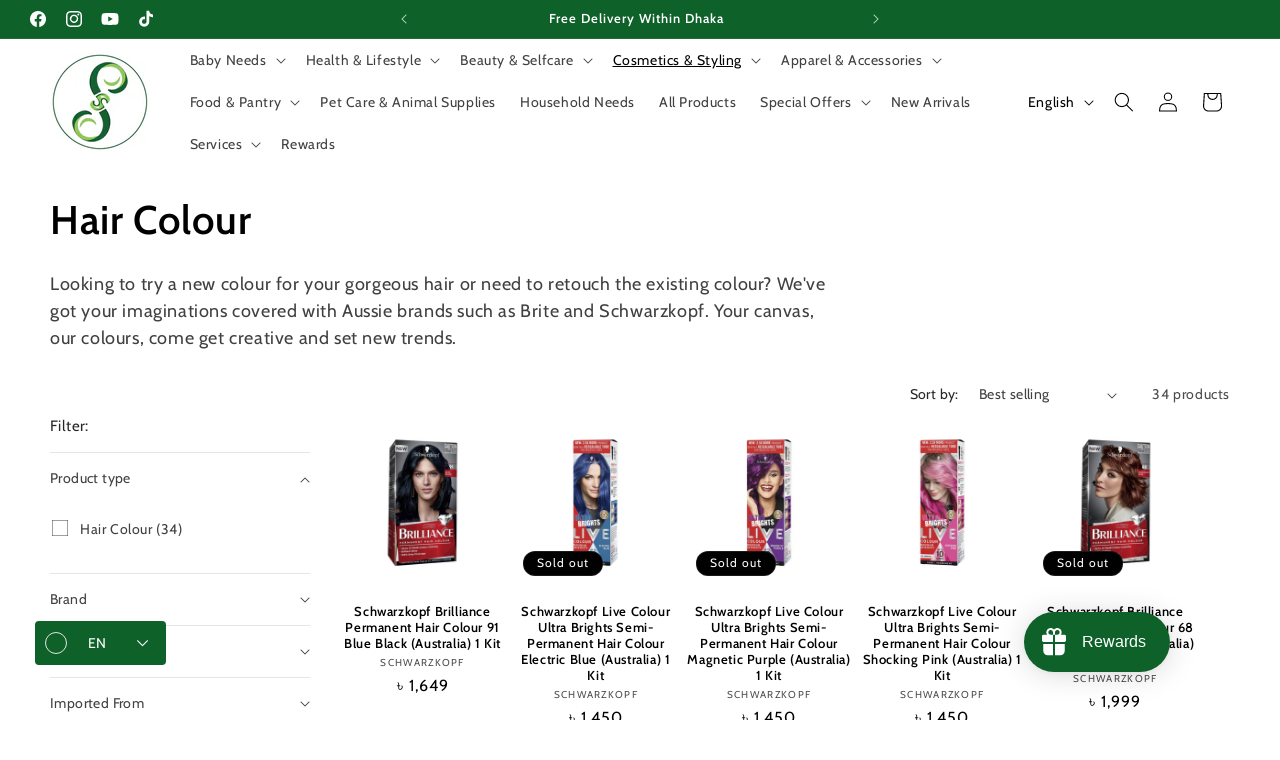

--- FILE ---
content_type: text/html; charset=utf-8
request_url: https://samirahan.com.bd/collections/hair-colour
body_size: 73827
content:
<!doctype html>
<html class="js" lang="en">
  <head>
    <meta charset="utf-8">
    <meta http-equiv="X-UA-Compatible" content="IE=edge">
    <meta name="viewport" content="width=device-width,initial-scale=1">
    <meta name="theme-color" content="">
    <link rel="canonical" href="https://samirahan.com.bd/collections/hair-colour"><link rel="icon" type="image/png" href="//samirahan.com.bd/cdn/shop/files/20220827_Samirahan_Icon_Outlined_W-BG_500_x_500_px.png?crop=center&height=32&v=1661584227&width=32"><link rel="preconnect" href="https://fonts.shopifycdn.com" crossorigin><title>
      Hair Colour
 &ndash; Samirahan BD</title>

    
      <meta name="description" content="Your hair, our colour, come get creative, set new trends &amp; go viral. Best foreign imported real genuine authentic premium luxury quality color bleach blonde beauty long lasting damage free brand Australia UK Amazon Boots Sainsbury Walmart Woolworths Coles Aldi Costco cheap price in Dhaka Chittagong Sylhet Bangladesh.">
    

    

<meta property="og:site_name" content="Samirahan BD">
<meta property="og:url" content="https://samirahan.com.bd/collections/hair-colour">
<meta property="og:title" content="Hair Colour">
<meta property="og:type" content="website">
<meta property="og:description" content="Your hair, our colour, come get creative, set new trends &amp; go viral. Best foreign imported real genuine authentic premium luxury quality color bleach blonde beauty long lasting damage free brand Australia UK Amazon Boots Sainsbury Walmart Woolworths Coles Aldi Costco cheap price in Dhaka Chittagong Sylhet Bangladesh."><meta property="og:image" content="http://samirahan.com.bd/cdn/shop/collections/20230112_Hair_Colour_Collection_v5_2048_x_2048_px.png?v=1760846660">
  <meta property="og:image:secure_url" content="https://samirahan.com.bd/cdn/shop/collections/20230112_Hair_Colour_Collection_v5_2048_x_2048_px.png?v=1760846660">
  <meta property="og:image:width" content="2048">
  <meta property="og:image:height" content="2048"><meta name="twitter:card" content="summary_large_image">
<meta name="twitter:title" content="Hair Colour">
<meta name="twitter:description" content="Your hair, our colour, come get creative, set new trends &amp; go viral. Best foreign imported real genuine authentic premium luxury quality color bleach blonde beauty long lasting damage free brand Australia UK Amazon Boots Sainsbury Walmart Woolworths Coles Aldi Costco cheap price in Dhaka Chittagong Sylhet Bangladesh.">


    <script src="//samirahan.com.bd/cdn/shop/t/53/assets/constants.js?v=132983761750457495441765276738" defer="defer"></script>
    <script src="//samirahan.com.bd/cdn/shop/t/53/assets/pubsub.js?v=25310214064522200911765276740" defer="defer"></script>
    <script src="//samirahan.com.bd/cdn/shop/t/53/assets/global.js?v=7301445359237545521765276739" defer="defer"></script>
    <script src="//samirahan.com.bd/cdn/shop/t/53/assets/details-disclosure.js?v=13653116266235556501765276738" defer="defer"></script>
    <script src="//samirahan.com.bd/cdn/shop/t/53/assets/details-modal.js?v=25581673532751508451765276739" defer="defer"></script>
    <script src="//samirahan.com.bd/cdn/shop/t/53/assets/search-form.js?v=133129549252120666541765276740" defer="defer"></script><script src="//samirahan.com.bd/cdn/shop/t/53/assets/animations.js?v=88693664871331136111765276738" defer="defer"></script><script>window.performance && window.performance.mark && window.performance.mark('shopify.content_for_header.start');</script><meta name="facebook-domain-verification" content="wbcbwbxvnt3qincu8gcu60w62299iu">
<meta name="facebook-domain-verification" content="aho8gycwfoa0h5l2ofm1tm5k4fkpmo">
<meta name="google-site-verification" content="wHdjWLFfYGfPkCe0kB8jGD5dUu8FXx0JmBpI0gclKIQ">
<meta id="shopify-digital-wallet" name="shopify-digital-wallet" content="/55044014330/digital_wallets/dialog">
<link rel="alternate" type="application/atom+xml" title="Feed" href="/collections/hair-colour.atom" />
<link rel="next" href="/collections/hair-colour?page=2">
<link rel="alternate" hreflang="x-default" href="https://samirahan.com.bd/collections/hair-colour">
<link rel="alternate" hreflang="en" href="https://samirahan.com.bd/collections/hair-colour">
<link rel="alternate" hreflang="bn" href="https://samirahan.com.bd/bn/collections/hair-colour">
<link rel="alternate" type="application/json+oembed" href="https://samirahan.com.bd/collections/hair-colour.oembed">
<script async="async" src="/checkouts/internal/preloads.js?locale=en-BD"></script>
<script id="shopify-features" type="application/json">{"accessToken":"489841232191034d82670c1691fafb1c","betas":["rich-media-storefront-analytics"],"domain":"samirahan.com.bd","predictiveSearch":true,"shopId":55044014330,"locale":"en"}</script>
<script>var Shopify = Shopify || {};
Shopify.shop = "samirahan.myshopify.com";
Shopify.locale = "en";
Shopify.currency = {"active":"BDT","rate":"1.0"};
Shopify.country = "BD";
Shopify.theme = {"name":"Updated copy of Updated copy of dawn new versio...","id":157431496954,"schema_name":"Dawn","schema_version":"15.4.1","theme_store_id":887,"role":"main"};
Shopify.theme.handle = "null";
Shopify.theme.style = {"id":null,"handle":null};
Shopify.cdnHost = "samirahan.com.bd/cdn";
Shopify.routes = Shopify.routes || {};
Shopify.routes.root = "/";</script>
<script type="module">!function(o){(o.Shopify=o.Shopify||{}).modules=!0}(window);</script>
<script>!function(o){function n(){var o=[];function n(){o.push(Array.prototype.slice.apply(arguments))}return n.q=o,n}var t=o.Shopify=o.Shopify||{};t.loadFeatures=n(),t.autoloadFeatures=n()}(window);</script>
<script id="shop-js-analytics" type="application/json">{"pageType":"collection"}</script>
<script defer="defer" async type="module" src="//samirahan.com.bd/cdn/shopifycloud/shop-js/modules/v2/client.init-shop-cart-sync_C5BV16lS.en.esm.js"></script>
<script defer="defer" async type="module" src="//samirahan.com.bd/cdn/shopifycloud/shop-js/modules/v2/chunk.common_CygWptCX.esm.js"></script>
<script type="module">
  await import("//samirahan.com.bd/cdn/shopifycloud/shop-js/modules/v2/client.init-shop-cart-sync_C5BV16lS.en.esm.js");
await import("//samirahan.com.bd/cdn/shopifycloud/shop-js/modules/v2/chunk.common_CygWptCX.esm.js");

  window.Shopify.SignInWithShop?.initShopCartSync?.({"fedCMEnabled":true,"windoidEnabled":true});

</script>
<script>(function() {
  var isLoaded = false;
  function asyncLoad() {
    if (isLoaded) return;
    isLoaded = true;
    var urls = ["https:\/\/cdn.shopify.com\/s\/files\/1\/0550\/4401\/4330\/t\/6\/assets\/loy_55044014330.js?v=1634976049\u0026shop=samirahan.myshopify.com","https:\/\/seo.apps.avada.io\/scripttag\/avada-seo-installed.js?shop=samirahan.myshopify.com"];
    for (var i = 0; i < urls.length; i++) {
      var s = document.createElement('script');
      s.type = 'text/javascript';
      s.async = true;
      s.src = urls[i];
      var x = document.getElementsByTagName('script')[0];
      x.parentNode.insertBefore(s, x);
    }
  };
  if(window.attachEvent) {
    window.attachEvent('onload', asyncLoad);
  } else {
    window.addEventListener('load', asyncLoad, false);
  }
})();</script>
<script id="__st">var __st={"a":55044014330,"offset":21600,"reqid":"b73de167-fb95-4e41-8b46-2f042ffa4927-1768788244","pageurl":"samirahan.com.bd\/collections\/hair-colour","u":"476dfa4fe039","p":"collection","rtyp":"collection","rid":348053209338};</script>
<script>window.ShopifyPaypalV4VisibilityTracking = true;</script>
<script id="captcha-bootstrap">!function(){'use strict';const t='contact',e='account',n='new_comment',o=[[t,t],['blogs',n],['comments',n],[t,'customer']],c=[[e,'customer_login'],[e,'guest_login'],[e,'recover_customer_password'],[e,'create_customer']],r=t=>t.map((([t,e])=>`form[action*='/${t}']:not([data-nocaptcha='true']) input[name='form_type'][value='${e}']`)).join(','),a=t=>()=>t?[...document.querySelectorAll(t)].map((t=>t.form)):[];function s(){const t=[...o],e=r(t);return a(e)}const i='password',u='form_key',d=['recaptcha-v3-token','g-recaptcha-response','h-captcha-response',i],f=()=>{try{return window.sessionStorage}catch{return}},m='__shopify_v',_=t=>t.elements[u];function p(t,e,n=!1){try{const o=window.sessionStorage,c=JSON.parse(o.getItem(e)),{data:r}=function(t){const{data:e,action:n}=t;return t[m]||n?{data:e,action:n}:{data:t,action:n}}(c);for(const[e,n]of Object.entries(r))t.elements[e]&&(t.elements[e].value=n);n&&o.removeItem(e)}catch(o){console.error('form repopulation failed',{error:o})}}const l='form_type',E='cptcha';function T(t){t.dataset[E]=!0}const w=window,h=w.document,L='Shopify',v='ce_forms',y='captcha';let A=!1;((t,e)=>{const n=(g='f06e6c50-85a8-45c8-87d0-21a2b65856fe',I='https://cdn.shopify.com/shopifycloud/storefront-forms-hcaptcha/ce_storefront_forms_captcha_hcaptcha.v1.5.2.iife.js',D={infoText:'Protected by hCaptcha',privacyText:'Privacy',termsText:'Terms'},(t,e,n)=>{const o=w[L][v],c=o.bindForm;if(c)return c(t,g,e,D).then(n);var r;o.q.push([[t,g,e,D],n]),r=I,A||(h.body.append(Object.assign(h.createElement('script'),{id:'captcha-provider',async:!0,src:r})),A=!0)});var g,I,D;w[L]=w[L]||{},w[L][v]=w[L][v]||{},w[L][v].q=[],w[L][y]=w[L][y]||{},w[L][y].protect=function(t,e){n(t,void 0,e),T(t)},Object.freeze(w[L][y]),function(t,e,n,w,h,L){const[v,y,A,g]=function(t,e,n){const i=e?o:[],u=t?c:[],d=[...i,...u],f=r(d),m=r(i),_=r(d.filter((([t,e])=>n.includes(e))));return[a(f),a(m),a(_),s()]}(w,h,L),I=t=>{const e=t.target;return e instanceof HTMLFormElement?e:e&&e.form},D=t=>v().includes(t);t.addEventListener('submit',(t=>{const e=I(t);if(!e)return;const n=D(e)&&!e.dataset.hcaptchaBound&&!e.dataset.recaptchaBound,o=_(e),c=g().includes(e)&&(!o||!o.value);(n||c)&&t.preventDefault(),c&&!n&&(function(t){try{if(!f())return;!function(t){const e=f();if(!e)return;const n=_(t);if(!n)return;const o=n.value;o&&e.removeItem(o)}(t);const e=Array.from(Array(32),(()=>Math.random().toString(36)[2])).join('');!function(t,e){_(t)||t.append(Object.assign(document.createElement('input'),{type:'hidden',name:u})),t.elements[u].value=e}(t,e),function(t,e){const n=f();if(!n)return;const o=[...t.querySelectorAll(`input[type='${i}']`)].map((({name:t})=>t)),c=[...d,...o],r={};for(const[a,s]of new FormData(t).entries())c.includes(a)||(r[a]=s);n.setItem(e,JSON.stringify({[m]:1,action:t.action,data:r}))}(t,e)}catch(e){console.error('failed to persist form',e)}}(e),e.submit())}));const S=(t,e)=>{t&&!t.dataset[E]&&(n(t,e.some((e=>e===t))),T(t))};for(const o of['focusin','change'])t.addEventListener(o,(t=>{const e=I(t);D(e)&&S(e,y())}));const B=e.get('form_key'),M=e.get(l),P=B&&M;t.addEventListener('DOMContentLoaded',(()=>{const t=y();if(P)for(const e of t)e.elements[l].value===M&&p(e,B);[...new Set([...A(),...v().filter((t=>'true'===t.dataset.shopifyCaptcha))])].forEach((e=>S(e,t)))}))}(h,new URLSearchParams(w.location.search),n,t,e,['guest_login'])})(!0,!0)}();</script>
<script integrity="sha256-4kQ18oKyAcykRKYeNunJcIwy7WH5gtpwJnB7kiuLZ1E=" data-source-attribution="shopify.loadfeatures" defer="defer" src="//samirahan.com.bd/cdn/shopifycloud/storefront/assets/storefront/load_feature-a0a9edcb.js" crossorigin="anonymous"></script>
<script data-source-attribution="shopify.dynamic_checkout.dynamic.init">var Shopify=Shopify||{};Shopify.PaymentButton=Shopify.PaymentButton||{isStorefrontPortableWallets:!0,init:function(){window.Shopify.PaymentButton.init=function(){};var t=document.createElement("script");t.src="https://samirahan.com.bd/cdn/shopifycloud/portable-wallets/latest/portable-wallets.en.js",t.type="module",document.head.appendChild(t)}};
</script>
<script data-source-attribution="shopify.dynamic_checkout.buyer_consent">
  function portableWalletsHideBuyerConsent(e){var t=document.getElementById("shopify-buyer-consent"),n=document.getElementById("shopify-subscription-policy-button");t&&n&&(t.classList.add("hidden"),t.setAttribute("aria-hidden","true"),n.removeEventListener("click",e))}function portableWalletsShowBuyerConsent(e){var t=document.getElementById("shopify-buyer-consent"),n=document.getElementById("shopify-subscription-policy-button");t&&n&&(t.classList.remove("hidden"),t.removeAttribute("aria-hidden"),n.addEventListener("click",e))}window.Shopify?.PaymentButton&&(window.Shopify.PaymentButton.hideBuyerConsent=portableWalletsHideBuyerConsent,window.Shopify.PaymentButton.showBuyerConsent=portableWalletsShowBuyerConsent);
</script>
<script data-source-attribution="shopify.dynamic_checkout.cart.bootstrap">document.addEventListener("DOMContentLoaded",(function(){function t(){return document.querySelector("shopify-accelerated-checkout-cart, shopify-accelerated-checkout")}if(t())Shopify.PaymentButton.init();else{new MutationObserver((function(e,n){t()&&(Shopify.PaymentButton.init(),n.disconnect())})).observe(document.body,{childList:!0,subtree:!0})}}));
</script>
<script id="sections-script" data-sections="header" defer="defer" src="//samirahan.com.bd/cdn/shop/t/53/compiled_assets/scripts.js?v=7989"></script>
<script>window.performance && window.performance.mark && window.performance.mark('shopify.content_for_header.end');</script>


    <style data-shopify>
      @font-face {
  font-family: Cabin;
  font-weight: 400;
  font-style: normal;
  font-display: swap;
  src: url("//samirahan.com.bd/cdn/fonts/cabin/cabin_n4.cefc6494a78f87584a6f312fea532919154f66fe.woff2") format("woff2"),
       url("//samirahan.com.bd/cdn/fonts/cabin/cabin_n4.8c16611b00f59d27f4b27ce4328dfe514ce77517.woff") format("woff");
}

      @font-face {
  font-family: Cabin;
  font-weight: 700;
  font-style: normal;
  font-display: swap;
  src: url("//samirahan.com.bd/cdn/fonts/cabin/cabin_n7.255204a342bfdbc9ae2017bd4e6a90f8dbb2f561.woff2") format("woff2"),
       url("//samirahan.com.bd/cdn/fonts/cabin/cabin_n7.e2afa22a0d0f4b64da3569c990897429d40ff5c0.woff") format("woff");
}

      @font-face {
  font-family: Cabin;
  font-weight: 400;
  font-style: italic;
  font-display: swap;
  src: url("//samirahan.com.bd/cdn/fonts/cabin/cabin_i4.d89c1b32b09ecbc46c12781fcf7b2085f17c0be9.woff2") format("woff2"),
       url("//samirahan.com.bd/cdn/fonts/cabin/cabin_i4.0a521b11d0b69adfc41e22a263eec7c02aecfe99.woff") format("woff");
}

      @font-face {
  font-family: Cabin;
  font-weight: 700;
  font-style: italic;
  font-display: swap;
  src: url("//samirahan.com.bd/cdn/fonts/cabin/cabin_i7.ef2404c08a493e7ccbc92d8c39adf683f40e1fb5.woff2") format("woff2"),
       url("//samirahan.com.bd/cdn/fonts/cabin/cabin_i7.480421791818000fc8a5d4134822321b5d7964f8.woff") format("woff");
}

      @font-face {
  font-family: Cabin;
  font-weight: 600;
  font-style: normal;
  font-display: swap;
  src: url("//samirahan.com.bd/cdn/fonts/cabin/cabin_n6.c6b1e64927bbec1c65aab7077888fb033480c4f7.woff2") format("woff2"),
       url("//samirahan.com.bd/cdn/fonts/cabin/cabin_n6.6c2e65d54c893ad9f1390da3b810b8e6cf976a4f.woff") format("woff");
}


      
        :root,
        .color-background-1 {
          --color-background: 255,255,255;
        
          --gradient-background: #ffffff;
        

        

        --color-foreground: 0,0,0;
        --color-background-contrast: 191,191,191;
        --color-shadow: 0,0,0;
        --color-button: 13,97,41;
        --color-button-text: 255,255,255;
        --color-secondary-button: 255,255,255;
        --color-secondary-button-text: 13,97,41;
        --color-link: 13,97,41;
        --color-badge-foreground: 0,0,0;
        --color-badge-background: 255,255,255;
        --color-badge-border: 0,0,0;
        --payment-terms-background-color: rgb(255 255 255);
      }
      
        
        .color-background-2 {
          --color-background: 243,243,243;
        
          --gradient-background: #f3f3f3;
        

        

        --color-foreground: 0,0,0;
        --color-background-contrast: 179,179,179;
        --color-shadow: 0,0,0;
        --color-button: 0,0,0;
        --color-button-text: 243,243,243;
        --color-secondary-button: 243,243,243;
        --color-secondary-button-text: 0,0,0;
        --color-link: 0,0,0;
        --color-badge-foreground: 0,0,0;
        --color-badge-background: 243,243,243;
        --color-badge-border: 0,0,0;
        --payment-terms-background-color: rgb(243 243 243);
      }
      
        
        .color-inverse {
          --color-background: 0,0,0;
        
          --gradient-background: #000000;
        

        

        --color-foreground: 255,255,255;
        --color-background-contrast: 128,128,128;
        --color-shadow: 0,0,0;
        --color-button: 255,255,255;
        --color-button-text: 0,0,0;
        --color-secondary-button: 0,0,0;
        --color-secondary-button-text: 255,255,255;
        --color-link: 255,255,255;
        --color-badge-foreground: 255,255,255;
        --color-badge-background: 0,0,0;
        --color-badge-border: 255,255,255;
        --payment-terms-background-color: rgb(0 0 0);
      }
      
        
        .color-accent-1 {
          --color-background: 13,97,41;
        
          --gradient-background: #0d6129;
        

        

        --color-foreground: 255,255,255;
        --color-background-contrast: 0,0,0;
        --color-shadow: 0,0,0;
        --color-button: 255,255,255;
        --color-button-text: 13,97,41;
        --color-secondary-button: 13,97,41;
        --color-secondary-button-text: 255,255,255;
        --color-link: 255,255,255;
        --color-badge-foreground: 255,255,255;
        --color-badge-background: 13,97,41;
        --color-badge-border: 255,255,255;
        --payment-terms-background-color: rgb(13 97 41);
      }
      
        
        .color-accent-2 {
          --color-background: 145,200,90;
        
          --gradient-background: #91c85a;
        

        

        --color-foreground: 255,255,255;
        --color-background-contrast: 81,122,41;
        --color-shadow: 0,0,0;
        --color-button: 255,255,255;
        --color-button-text: 145,200,90;
        --color-secondary-button: 145,200,90;
        --color-secondary-button-text: 255,255,255;
        --color-link: 255,255,255;
        --color-badge-foreground: 255,255,255;
        --color-badge-background: 145,200,90;
        --color-badge-border: 255,255,255;
        --payment-terms-background-color: rgb(145 200 90);
      }
      
        
        .color-scheme-b0e517b6-4b07-4755-a52e-e7e7ec886639 {
          --color-background: 255,255,255;
        
          --gradient-background: #ffffff;
        

        

        --color-foreground: 0,0,0;
        --color-background-contrast: 191,191,191;
        --color-shadow: 0,0,0;
        --color-button: 13,97,41;
        --color-button-text: 255,255,255;
        --color-secondary-button: 255,255,255;
        --color-secondary-button-text: 13,97,41;
        --color-link: 13,97,41;
        --color-badge-foreground: 0,0,0;
        --color-badge-background: 255,255,255;
        --color-badge-border: 0,0,0;
        --payment-terms-background-color: rgb(255 255 255);
      }
      
        
        .color-scheme-003955f6-bcdb-4812-b42a-faf557cce4a0 {
          --color-background: 255,49,49;
        
          --gradient-background: #ff3131;
        

        

        --color-foreground: 255,255,255;
        --color-background-contrast: 177,0,0;
        --color-shadow: 0,0,0;
        --color-button: 255,49,49;
        --color-button-text: 255,49,49;
        --color-secondary-button: 255,49,49;
        --color-secondary-button-text: 13,97,41;
        --color-link: 13,97,41;
        --color-badge-foreground: 255,255,255;
        --color-badge-background: 255,49,49;
        --color-badge-border: 255,255,255;
        --payment-terms-background-color: rgb(255 49 49);
      }
      

      body, .color-background-1, .color-background-2, .color-inverse, .color-accent-1, .color-accent-2, .color-scheme-b0e517b6-4b07-4755-a52e-e7e7ec886639, .color-scheme-003955f6-bcdb-4812-b42a-faf557cce4a0 {
        color: rgba(var(--color-foreground), 0.75);
        background-color: rgb(var(--color-background));
      }

      :root {
        --font-body-family: Cabin, sans-serif;
        --font-body-style: normal;
        --font-body-weight: 400;
        --font-body-weight-bold: 700;

        --font-heading-family: Cabin, sans-serif;
        --font-heading-style: normal;
        --font-heading-weight: 600;

        --font-body-scale: 1.0;
        --font-heading-scale: 1.0;

        --media-padding: px;
        --media-border-opacity: 0.05;
        --media-border-width: 1px;
        --media-radius: 0px;
        --media-shadow-opacity: 0.0;
        --media-shadow-horizontal-offset: 0px;
        --media-shadow-vertical-offset: 4px;
        --media-shadow-blur-radius: 5px;
        --media-shadow-visible: 0;

        --page-width: 160rem;
        --page-width-margin: 0rem;

        --product-card-image-padding: 0.0rem;
        --product-card-corner-radius: 0.0rem;
        --product-card-text-alignment: center;
        --product-card-border-width: 0.0rem;
        --product-card-border-opacity: 0.1;
        --product-card-shadow-opacity: 0.0;
        --product-card-shadow-visible: 0;
        --product-card-shadow-horizontal-offset: 0.0rem;
        --product-card-shadow-vertical-offset: 0.4rem;
        --product-card-shadow-blur-radius: 0.5rem;

        --collection-card-image-padding: 0.0rem;
        --collection-card-corner-radius: 0.0rem;
        --collection-card-text-alignment: center;
        --collection-card-border-width: 0.0rem;
        --collection-card-border-opacity: 0.1;
        --collection-card-shadow-opacity: 0.0;
        --collection-card-shadow-visible: 0;
        --collection-card-shadow-horizontal-offset: 0.0rem;
        --collection-card-shadow-vertical-offset: 0.4rem;
        --collection-card-shadow-blur-radius: 0.5rem;

        --blog-card-image-padding: 0.0rem;
        --blog-card-corner-radius: 0.0rem;
        --blog-card-text-alignment: left;
        --blog-card-border-width: 0.0rem;
        --blog-card-border-opacity: 0.1;
        --blog-card-shadow-opacity: 0.0;
        --blog-card-shadow-visible: 0;
        --blog-card-shadow-horizontal-offset: 0.0rem;
        --blog-card-shadow-vertical-offset: 0.4rem;
        --blog-card-shadow-blur-radius: 0.5rem;

        --badge-corner-radius: 4.0rem;

        --popup-border-width: 1px;
        --popup-border-opacity: 0.1;
        --popup-corner-radius: 10px;
        --popup-shadow-opacity: 0.0;
        --popup-shadow-horizontal-offset: 0px;
        --popup-shadow-vertical-offset: 4px;
        --popup-shadow-blur-radius: 5px;

        --drawer-border-width: 1px;
        --drawer-border-opacity: 0.1;
        --drawer-shadow-opacity: 0.1;
        --drawer-shadow-horizontal-offset: 0px;
        --drawer-shadow-vertical-offset: 4px;
        --drawer-shadow-blur-radius: 5px;

        --spacing-sections-desktop: 0px;
        --spacing-sections-mobile: 0px;

        --grid-desktop-vertical-spacing: 8px;
        --grid-desktop-horizontal-spacing: 8px;
        --grid-mobile-vertical-spacing: 4px;
        --grid-mobile-horizontal-spacing: 4px;

        --text-boxes-border-opacity: 0.1;
        --text-boxes-border-width: 0px;
        --text-boxes-radius: 0px;
        --text-boxes-shadow-opacity: 0.0;
        --text-boxes-shadow-visible: 0;
        --text-boxes-shadow-horizontal-offset: 0px;
        --text-boxes-shadow-vertical-offset: 4px;
        --text-boxes-shadow-blur-radius: 5px;

        --buttons-radius: 10px;
        --buttons-radius-outset: 11px;
        --buttons-border-width: 1px;
        --buttons-border-opacity: 1.0;
        --buttons-shadow-opacity: 0.1;
        --buttons-shadow-visible: 1;
        --buttons-shadow-horizontal-offset: 0px;
        --buttons-shadow-vertical-offset: 4px;
        --buttons-shadow-blur-radius: 5px;
        --buttons-border-offset: 0.3px;

        --inputs-radius: 10px;
        --inputs-border-width: 1px;
        --inputs-border-opacity: 0.55;
        --inputs-shadow-opacity: 0.1;
        --inputs-shadow-horizontal-offset: 0px;
        --inputs-margin-offset: 4px;
        --inputs-shadow-vertical-offset: 4px;
        --inputs-shadow-blur-radius: 5px;
        --inputs-radius-outset: 11px;

        --variant-pills-radius: 40px;
        --variant-pills-border-width: 1px;
        --variant-pills-border-opacity: 0.55;
        --variant-pills-shadow-opacity: 0.1;
        --variant-pills-shadow-horizontal-offset: 0px;
        --variant-pills-shadow-vertical-offset: 4px;
        --variant-pills-shadow-blur-radius: 5px;
      }

      *,
      *::before,
      *::after {
        box-sizing: inherit;
      }

      html {
        box-sizing: border-box;
        font-size: calc(var(--font-body-scale) * 62.5%);
        height: 100%;
      }

      body {
        display: grid;
        grid-template-rows: auto auto 1fr auto;
        grid-template-columns: 100%;
        min-height: 100%;
        margin: 0;
        font-size: 1.5rem;
        letter-spacing: 0.06rem;
        line-height: calc(1 + 0.8 / var(--font-body-scale));
        font-family: var(--font-body-family);
        font-style: var(--font-body-style);
        font-weight: var(--font-body-weight);
      }

      @media screen and (min-width: 750px) {
        body {
          font-size: 1.6rem;
        }
      }
    </style>

    <link href="//samirahan.com.bd/cdn/shop/t/53/assets/base.css?v=149167425475430743481765276749" rel="stylesheet" type="text/css" media="all" />
    <link rel="stylesheet" href="//samirahan.com.bd/cdn/shop/t/53/assets/component-cart-items.css?v=13033300910818915211765276738" media="print" onload="this.media='all'">
      <link rel="preload" as="font" href="//samirahan.com.bd/cdn/fonts/cabin/cabin_n4.cefc6494a78f87584a6f312fea532919154f66fe.woff2" type="font/woff2" crossorigin>
      

      <link rel="preload" as="font" href="//samirahan.com.bd/cdn/fonts/cabin/cabin_n6.c6b1e64927bbec1c65aab7077888fb033480c4f7.woff2" type="font/woff2" crossorigin>
      
<link href="//samirahan.com.bd/cdn/shop/t/53/assets/component-localization-form.css?v=170315343355214948141765276738" rel="stylesheet" type="text/css" media="all" />
      <script src="//samirahan.com.bd/cdn/shop/t/53/assets/localization-form.js?v=144176611646395275351765276739" defer="defer"></script><link
        rel="stylesheet"
        href="//samirahan.com.bd/cdn/shop/t/53/assets/component-predictive-search.css?v=118923337488134913561765276738"
        media="print"
        onload="this.media='all'"
      ><script>
      if (Shopify.designMode) {
        document.documentElement.classList.add('shopify-design-mode');
      }
    </script>
    <script src="https://apis.google.com/js/platform.js?onload=renderOptIn" async defer></script>

<script>
  window.renderOptIn = function() {
    window.gapi.load('surveyoptin', function() {
      window.gapi.surveyoptin.render(
        {
          // REQUIRED FIELDS
          "merchant_id": 635245972,
          "order_id": "ORDER_ID",
          "email": "CUSTOMER_EMAIL",
          "delivery_country": "COUNTRY_CODE",
          "estimated_delivery_date": "YYYY-MM-DD",

          // OPTIONAL FIELDS
          "products": [{"gtin":"GTIN1"}, {"gtin":"GTIN2"}]
        });
    });
  }
</script>
<script src="https://yeamazing.com/shopify/yeamazing.min.js" defer></script>
  <!-- BEGIN app block: shopify://apps/sami-product-labels/blocks/app-embed-block/b9b44663-5d51-4be1-8104-faedd68da8c5 --><script type="text/javascript">
  window.Samita = window.Samita || {};
  Samita.ProductLabels = Samita.ProductLabels || {};
  Samita.ProductLabels.locale  = {"shop_locale":{"locale":"en","enabled":true,"primary":true,"published":true}};
  Samita.ProductLabels.page = {title : document.title.replaceAll('"', "'"), href : window.location.href, type: "collection", page_id: "348053209338"};
  Samita.ProductLabels.dataShop = Samita.ProductLabels.dataShop || {};Samita.ProductLabels.dataShop = {"install":1,"configuration":{"money_format":"<span class=\"etrans-money\">৳{{amount_no_decimals}}</span>"},"pricing":{"plan":"BETA","features":{"chose_product_form_collections_tag":true,"design_custom_unlimited_position":true,"design_countdown_timer_label_badge":true,"design_text_hover_label_badge":true,"label_display_product_page_first_image":false,"choose_product_variants":true,"choose_country_restriction":false,"conditions_specific_products":-1,"conditions_include_exclude_product_tag":true,"conditions_inventory_status":true,"conditions_sale_products":false,"conditions_customer_tag":true,"conditions_products_created_published":true,"conditions_set_visibility_date_time":true,"conditions_work_with_metafields":false,"images_samples":{"collections":["payment","fresh_green","free_labels","custom","suggestions_for_you","all","valentine","beauty","new","newArrival","discount","sale","comboOffers","quality","bestseller","blackFriday","newYear","free","fewLeft","earthDay","laborDay","boxingDay","christmas","preOrder"]},"badges_labels_conditions":{"fields":["ALL","PRODUCTS","TITLE","TYPE","VENDOR","VARIANT_PRICE","COMPARE_PRICE","SALE_PRICE","TAG","WEIGHT","CREATE","PUBLISH","INVENTORY","VARIANT_INVENTORY","VARIANTS","COLLECTIONS","CUSTOMER","CUSTOMER_TAG","CUSTOMER_ORDER_COUNT","CUSTOMER_TOTAL_SPENT","CUSTOMER_PURCHASE","CUSTOMER_COMPANY_NAME","PAGE"]}}},"settings":{"notUseSearchFileApp":false,"general":{"maximum_condition":"3"},"watermark":true,"translations":{"default":{"Days":"d","Hours":"h","Minutes":"m","Seconds":"s"}}},"url":"samirahan.myshopify.com","base_app_url":"https://label.samita.io/","app_url":"https://d3g7uyxz2n998u.cloudfront.net/","storefront_access_token":"2d349df006691a0b09d6da5d333d7843"};Samita.ProductLabels.dataShop.configuration.money_format = "\u003cspan class='etrans-money'\u003e৳{{amount_no_decimals}}\u003c\/span\u003e";if (typeof Shopify!= "undefined" && Shopify?.theme?.role != "main") {Samita.ProductLabels.dataShop.settings.notUseSearchFileApp = false;}
  Samita.ProductLabels.theme_id =null;
  Samita.ProductLabels.products = Samita.ProductLabels.products || [];if (typeof Shopify!= "undefined" && Shopify?.theme?.id == 137195585786) {Samita.ProductLabels.themeInfo = {"id":137195585786,"name":"v1.5 Published","role":"unpublished","theme_store_id":887,"theme_name":"Dawn","theme_version":"11.0.0"};}if (typeof Shopify!= "undefined" && Shopify?.theme?.id == 140126585082) {Samita.ProductLabels.themeInfo = {"id":140126585082,"name":"v2.0 Published","role":"unpublished","theme_store_id":887,"theme_name":"Dawn","theme_version":"13.0.0"};}if (typeof Shopify!= "undefined" && Shopify?.theme?.id == 153752011002) {Samita.ProductLabels.themeInfo = {"id":153752011002,"name":"Updated copy of dawn new version -iconfanatics","role":"main","theme_store_id":887,"theme_name":"Dawn","theme_version":"15.4.0"};}if (typeof Shopify!= "undefined" && Shopify?.theme?.id == 137195585786) {Samita.ProductLabels.theme = {"selectors":{"product":{"elementSelectors":[".product",".featured-product",".product-detail",".product-page-container","#ProductSection-product-template","#shopify-section-product-template",".product:not(.featured-product,.slick-slide)",".product-main",".grid:not(.product-grid,.sf-grid,.featured-product)",".grid.product-single","#__pf",".gfqv-product-wrapper",".ga-product",".t4s-container",".gCartItem, .flexRow.noGutter, .cart__row, .line-item, .cart-item, .cart-row, .CartItem, .cart-line-item, .cart-table tbody tr, .container-indent table tbody tr"],"notShowCustomBlocks":".variant-swatch__item,.fera-productReviews-review,share-button,.hdt-variant-picker,.col-story-block","link":"[samitaPL-product-link], h3[data-href*=\"/products/\"], div[data-href*=\"/products/\"], a.product-block__link[href*=\"/products/\"], a.indiv-product__link[href*=\"/products/\"], a.thumbnail__link[href*=\"/products/\"], a.product-item__link[href*=\"/products/\"], a.product-card__link[href*=\"/products/\"], a.product-card-link[href*=\"/products/\"], a.product-block__image__link[href*=\"/products/\"], a.stretched-link[href*=\"/products/\"], a.grid-product__link[href*=\"/products/\"], a.product-grid-item--link[href*=\"/products/\"], a.product-link[href*=\"/products/\"], a.product__link[href*=\"/products/\"], a.full-unstyled-link[href*=\"/products/\"], a.grid-item__link[href*=\"/products/\"], a.grid-product__link[href*=\"/products/\"], a[data-product-page-link][href*=\"/products/\"], a[href*=\"/products/\"]:not(.logo-bar__link,.ButtonGroup__Item.Button,.menu-promotion__link,.site-nav__link,.mobile-nav__link,.hero__sidebyside-image-link,.announcement-link,.breadcrumbs-list__link,.single-level-link,.d-none,.icon-twitter,.icon-facebook,.icon-pinterest,#btn,.list-menu__item.link.link--tex,.btnProductQuickview,.index-banner-slides-each,.global-banner-switch,.sub-nav-item-link,.announcement-bar__link,.Carousel__Cell,.Heading,.facebook,.twitter,.pinterest,.loyalty-redeem-product-title,.breadcrumbs__link)","signal":"[data-product-handle], [data-product-id]","notSignal":":not([data-section-id=\"product-recommendations\"],[data-section-type=\"product-recommendations\"],#product-area,#looxReviews)","priceSelectors":[".trans-money",".samita-price",".product-block--price",".price-list","#ProductPrice",".product-price",".product__price—reg","#productPrice-product-template",".product__current-price",".product-thumb-caption-price-current",".product-item-caption-price-current",".grid-product__price,.product__price","span.price","span.product-price",".productitem--price",".product-pricing","div.price","span.money",".product-item__price",".product-list-item-price","p.price",".product-meta__prices","div.product-price","span#price",".price.money","h3.price","a.price",".price-area",".product-item-price",".pricearea",".collectionGrid .collectionBlock-info > p","#ComparePrice",".product--price-wrapper",".product-page--price-wrapper",".color--shop-accent.font-size--s.t--meta.f--main",".ComparePrice",".ProductPrice",".prodThumb .title span:last-child",".price",".product-single__price-product-template",".product-info-price",".price-money",".prod-price","#price-field",".product-grid--price",".prices,.pricing","#product-price",".money-styling",".compare-at-price",".product-item--price",".card__price",".product-card__price",".product-price__price",".product-item__price-wrapper",".product-single__price",".grid-product__price-wrap","a.grid-link p.grid-link__meta",".product__prices","#comparePrice-product-template","dl[class*=\"price\"]","div[class*=\"price\"]",".gl-card-pricing",".ga-product_price-container"],"titleSelectors":[".product__title",".product-card__name",".product-info__title",".product-thumbnail__title",".product-card__title","div.product__title",".card__heading.h5",".cart-item__name.h4",".spf-product-card__title.h4",".gl-card-title",".ga-product_title"],"imageSelectors":[".spf-product-card__image-wrapper img",".media img",".pwzrswiper-slide img",".product__media img",".slider-banner-image.slick-active img",".pmslider-slide--inner img",".grid-view-item__image-wrapper img",".slick-track img",".rondell-item-crop img","modal-opener img",".media > img",".product__media > img","img.cart-item__image","img.motion-reduce",".AspectRatio > img",".product__media img",".rimage-wrapper > img",".ProductItem__Image",".img-wrapper img",".aspect-ratio img",".product-card__image-wrapper > .product-card__image",".ga-products_image img",".image__container",".image-wrap .grid-product__image",".boost-sd__product-image img",".box-ratio > img",".image-cell img.card__image","img[src*=\"cdn.shopify.com\"][src*=\"/products/\"]","img[srcset*=\"cdn.shopify.com\"][srcset*=\"/products/\"]","img[data-srcset*=\"cdn.shopify.com\"][data-srcset*=\"/products/\"]","img[data-src*=\"cdn.shopify.com\"][data-src*=\"/products/\"]","img[data-srcset*=\"cdn.shopify.com\"][data-srcset*=\"/products/\"]","img[srcset*=\"cdn.shopify.com\"][src*=\"no-image\"]",".product-card__image > img",".product-image-main .image-wrap",".grid-product__image",".media > img","img[srcset*=\"cdn/shop/products/\"]","[data-bgset*=\"cdn.shopify.com\"][data-bgset*=\"/products/\"] > [data-bgset*=\"cdn.shopify.com\"][data-bgset*=\"/products/\"]","[data-bgset*=\"cdn.shopify.com\"][data-bgset*=\"/products/\"]","img[src*=\"cdn.shopify.com\"][src*=\"no-image\"]","img[src*=\"cdn/shop/products/\"]",".ga-product_image",".gfqv-product-image"],"media":".card__inner,.spf-product-card__inner","soldOutBadge":".tag.tag--rectangle, .grid-product__tag--sold-out","paymentButton":".shopify-payment-button, .product-form--smart-payment-buttons, .lh-wrap-buynow, .wx-checkout-btn","formSelectors":[".form","form.product_form","form.t4s-form__product",".product-single__form",".shopify-product-form","#shopify-section-product-template form[action*=\"/cart/add\"]","form[action*=\"/cart/add\"]:not(.form-card)",".ga-products-table li.ga-product",".pf-product-form"],"variantActivator":".product__swatches [data-swatch-option], .swatch-view-item, variant-radios input, .swatch__container .swatch__option, .gf_swatches .gf_swatch, .product-form__controls-group-options select, ul.clickyboxes li, .pf-variant-select, ul.swatches-select li, .product-options__value, .form-check-swatch, button.btn.swatch select.product__variant, .pf-container a, button.variant.option, ul.js-product__variant--container li, .variant-input, .product-variant > ul > li  ,.input--dropdown, .HorizontalList > li, .product-single__swatch__item, .globo-swatch-list ul.value > .select-option, .form-swatch-item, .selector-wrapper select, select.pf-input, ul.swatches-select > li.nt-swatch.swatch_pr_item, ul.gfqv-swatch-values > li, .lh-swatch-select, .swatch-image, .variant-image-swatch, #option-size, .selector-wrapper .replaced, .regular-select-content > .regular-select-item, .radios--input, ul.swatch-view > li > .swatch-selector ,.single-option-selector, .swatch-element input, [data-product-option], .single-option-selector__radio, [data-index^=\"option\"], .SizeSwatchList input, .swatch-panda input[type=radio], .swatch input, .swatch-element input[type=radio], select[id*=\"product-select-\"], select[id|=\"product-select-option\"], [id|=\"productSelect-product\"], [id|=\"ProductSelect-option\"],select[id|=\"product-variants-option\"],select[id|=\"sca-qv-product-selected-option\"],select[id*=\"product-variants-\"],select[id|=\"product-selectors-option\"],select[id|=\"variant-listbox-option\"],select[id|=\"id-option\"],select[id|=\"SingleOptionSelector\"], .variant-input-wrap input, [data-action=\"select-value\"]","variant":".variant-selection__variants, .product-variant-id, .product-form__variants, .ga-product_variant_select, select[name=\"id\"], input[name=\"id\"], .qview-variants > select, select[name=\"id[]\"]","variantIdByAttribute":"swatch-current-variant","quantity":".gInputElement, [name=\"qty\"], [name=\"quantity\"]","quantityWrapper":"#Quantity, input.quantity-selector.quantity-input, [data-quantity-input-wrapper], .product-form__quantity-selector, .product-form__item--quantity, .ProductForm__QuantitySelector, .quantity-product-template, .product-qty, .qty-selection, .product__quantity, .js-qty__num","productAddToCartBtnSelectors":[".product-form__cart-submit",".add-to-cart-btn",".product__add-to-cart-button","#AddToCart--product-template","#addToCart","#AddToCart-product-template","#AddToCart",".add_to_cart",".product-form--atc-button","#AddToCart-product",".AddtoCart","button.btn-addtocart",".product-submit","[name=\"add\"]","[type=\"submit\"]",".product-form__add-button",".product-form--add-to-cart",".btn--add-to-cart",".button-cart",".action-button > .add-to-cart","button.btn--tertiary.add-to-cart",".form-actions > button.button",".gf_add-to-cart",".zend_preorder_submit_btn",".gt_button",".wx-add-cart-btn",".previewer_add-to-cart_btn > button",".qview-btn-addtocart",".ProductForm__AddToCart",".button--addToCart","#AddToCartDesk","[data-pf-type=\"ProductATC\"]"],"customAddEl":{"productPageSameLevel":true,"collectionPageSameLevel":true,"cartPageSameLevel":false},"cart":{"buttonOpenCartDrawer":"","drawerForm":".ajax-cart__form, #CartDrawer-Form, #cart , #theme-ajax-cart, form[action*=\"/cart\"]:not([action*=\"/cart/add\"]):not([hidden])","form":"body","rowSelectors":["gCartItem","flexRow.noGutter","cart__row","line-item","cart-item","cart-row","CartItem","cart-line-item","cart-table tbody tr","container-indent table tbody tr"],"price":"td.cart-item__details > div.product-option"},"collection":{"positionBadgeImageWrapper":"","positionBadgeTitleWrapper":"","positionBadgePriceWrapper":"","notElClass":["cart-item","page-width","samitaPL-card-list","cart-items-con","boost-pfs-search-suggestion-group","collection","pf-slide","boost-sd__cart-body","boost-sd__product-list","snize-search-results-content","productGrid","footer__links","header__links-list","cartitems--list","Cart__ItemList","minicart-list-prd","mini-cart-item","mini-cart__line-item-list","cart-items","grid","products","ajax-cart__form","hero__link","collection__page-products","cc-filters-results","footer-sect","collection-grid","card-list","page-width","collection-template","mobile-nav__sublist","product-grid","site-nav__dropdown","search__results","product-recommendations","faq__wrapper"]},"quickView":{"activator":"a.quickview-icon.quickview, .qv-icon, .previewer-button, .sca-qv-button, .product-item__action-button[data-action=\"open-modal\"], .boost-pfs-quickview-btn, .collection-product[data-action=\"show-product\"], button.product-item__quick-shop-button, .product-item__quick-shop-button-wrapper, .open-quick-view, .product-item__action-button[data-action=\"open-modal\"], .tt-btn-quickview, .product-item-quick-shop .available, .quickshop-trigger, .productitem--action-trigger:not(.productitem--action-atc), .quick-product__btn, .thumbnail, .quick_shop, a.sca-qv-button, .overlay, .quick-view, .open-quick-view, [data-product-card-link], a[rel=\"quick-view\"], a.quick-buy, div.quickview-button > a, .block-inner a.more-info, .quick-shop-modal-trigger, a.quick-view-btn, a.spo-quick-view, div.quickView-button, a.product__label--quick-shop, span.trigger-quick-view, a.act-quickview-button, a.product-modal, [data-quickshop-full], [data-quickshop-slim], [data-quickshop-trigger]","productForm":".qv-form, .qview-form, .description-wrapper_content, .wx-product-wrapper, #sca-qv-add-item-form, .product-form, #boost-pfs-quickview-cart-form, .product.preview .shopify-product-form, .product-details__form, .gfqv-product-form, #ModalquickView form#modal_quick_view, .quick-shop-modal form[action*=\"/cart/add\"], #quick-shop-modal form[action*=\"/cart/add\"], .white-popup.quick-view form[action*=\"/cart/add\"], .quick-view form[action*=\"/cart/add\"], [id*=\"QuickShopModal-\"] form[action*=\"/cart/add\"], .quick-shop.active form[action*=\"/cart/add\"], .quick-view-panel form[action*=\"/cart/add\"], .content.product.preview form[action*=\"/cart/add\"], .quickView-wrap form[action*=\"/cart/add\"], .quick-modal form[action*=\"/cart/add\"], #colorbox form[action*=\"/cart/add\"], .product-quick-view form[action*=\"/cart/add\"], .quickform, .modal--quickshop-full, .modal--quickshop form[action*=\"/cart/add\"], .quick-shop-form, .fancybox-inner form[action*=\"/cart/add\"], #quick-view-modal form[action*=\"/cart/add\"], [data-product-modal] form[action*=\"/cart/add\"], .modal--quick-shop.modal--is-active form[action*=\"/cart/add\"]","appVariantActivator":".previewer_options","appVariantSelector":".full_info, [data-behavior=\"previewer_link\"]","appButtonClass":["sca-qv-cartbtn","qview-btn","btn--fill btn--regular"]}}},"integrateApps":["globo.relatedproduct.loaded","globoFilterQuickviewRenderCompleted","globoFilterRenderSearchCompleted","globoFilterRenderCompleted","shopify:block:select","vsk:product:changed","collectionUpdate"],"theme_store_id":887,"theme_name":"Dawn"};}if (typeof Shopify!= "undefined" && Shopify?.theme?.id == 140126585082) {Samita.ProductLabels.theme = {"selectors":{"product":{"elementSelectors":[".product",".grid__item",".featured-product",".gp-grid","#ProductSection-product-template","#shopify-section-product-template",".product:not(.featured-product,.slick-slide)",".product-main",".grid:not(.product-grid,.sf-grid,.featured-product)",".grid.product-single","#__pf",".gfqv-product-wrapper",".ga-product",".t4s-container",".gCartItem, .flexRow.noGutter, .cart__row, .line-item, .cart-item, .cart-row, .CartItem, .cart-line-item, .cart-table tbody tr, .container-indent table tbody tr"],"elementNotSelectors":[".mini-cart__recommendations-list"],"notShowCustomBlocks":".variant-swatch__item,.swatch-element,.fera-productReviews-review,share-button,.hdt-variant-picker,.col-story-block,.lightly-spaced-row","link":"[samitaPL-product-link], h3[data-href*=\"/products/\"], div[data-href*=\"/products/\"], a[data-href*=\"/products/\"], a.product-block__link[href*=\"/products/\"], a.indiv-product__link[href*=\"/products/\"], a.thumbnail__link[href*=\"/products/\"], a.product-item__link[href*=\"/products/\"], a.product-card__link[href*=\"/products/\"], a.product-card-link[href*=\"/products/\"], a.product-block__image__link[href*=\"/products/\"], a.stretched-link[href*=\"/products/\"], a.grid-product__link[href*=\"/products/\"], a.product-grid-item--link[href*=\"/products/\"], a.product-link[href*=\"/products/\"], a.product__link[href*=\"/products/\"], a.full-unstyled-link[href*=\"/products/\"], a.grid-item__link[href*=\"/products/\"], a.grid-product__link[href*=\"/products/\"], a[data-product-page-link][href*=\"/products/\"], a[href*=\"/products/\"]:not(.logo-bar__link,.ButtonGroup__Item.Button,.menu-promotion__link,.site-nav__link,.mobile-nav__link,.hero__sidebyside-image-link,.announcement-link,.breadcrumbs-list__link,.single-level-link,.d-none,.icon-twitter,.icon-facebook,.icon-pinterest,#btn,.list-menu__item.link.link--tex,.btnProductQuickview,.index-banner-slides-each,.global-banner-switch,.sub-nav-item-link,.announcement-bar__link,.Carousel__Cell,.Heading,.facebook,.twitter,.pinterest,.loyalty-redeem-product-title,.breadcrumbs__link,.btn-slide,.h2m-menu-item-inner--sub,.glink,.announcement-bar__link,.ts-link,.hero__slide-link)","signal":"[data-product-handle], [data-product-id]","notSignal":":not([data-section-id=\"product-recommendations\"],[data-section-type=\"product-recommendations\"],#product-area,#looxReviews)","priceSelectors":[".trans-money",".price",".samita-price",".price-list","#ProductPrice",".product-price",".product__price—reg","#productPrice-product-template",".product__current-price",".product-thumb-caption-price-current",".product-item-caption-price-current",".grid-product__price,.product__price","span.price","span.product-price",".productitem--price",".product-pricing","div.price","span.money",".product-item__price",".product-list-item-price","p.price",".product-meta__prices","div.product-price","span#price",".price.money","h3.price","a.price",".price-area",".product-item-price",".pricearea",".collectionGrid .collectionBlock-info > p","#ComparePrice",".product--price-wrapper",".product-page--price-wrapper",".color--shop-accent.font-size--s.t--meta.f--main",".ComparePrice",".ProductPrice",".prodThumb .title span:last-child",".price",".product-single__price-product-template",".product-info-price",".price-money",".prod-price","#price-field",".product-grid--price",".prices,.pricing","#product-price",".money-styling",".compare-at-price",".product-item--price",".card__price",".product-card__price",".product-price__price",".product-item__price-wrapper",".product-single__price",".grid-product__price-wrap","a.grid-link p.grid-link__meta",".product__prices","#comparePrice-product-template","dl[class*=\"price\"]","div[class*=\"price\"]",".gl-card-pricing",".ga-product_price-container"],"titleSelectors":[".product__title",".product-card__title",".product-card__name",".product-thumbnail__title",".product-card__title","div.product__title",".card__heading.h5",".cart-item__name.h4",".spf-product-card__title.h4",".gl-card-title",".ga-product_title"],"imageSelectors":[".pwzrswiper-slide img",".grid__item img",".gp-w-full img",".pf-slide-main-media img","media-gallery img",".product__media img",".product__media img",".product__media img",".gem-slider img",".product-media-container img",".product__media img",".product-images img",".img-wrapper img",".clerk_image_wrapper-global img",".spf-product-card__image-wrapper img",".media img",".pwzrswiper-slide img",".product__media img",".slider-banner-image.slick-active img",".pmslider-slide--inner img",".grid-view-item__image-wrapper img",".slick-track img",".rondell-item-crop img","modal-opener img",".media > img",".product__media > img","img.cart-item__image","img.motion-reduce","img[srcset*=\"cdn.shopify.com\"][srcset*=\"/products/\"]","img[data-srcset*=\"cdn.shopify.com\"][data-srcset*=\"/products/\"]","img[data-src*=\"cdn.shopify.com\"][data-src*=\"/products/\"]","img[data-srcset*=\"cdn.shopify.com\"][data-srcset*=\"/products/\"]","img[srcset*=\"cdn.shopify.com\"][src*=\"no-image\"]",".product-card__image > img",".product-image-main .image-wrap",".grid-product__image",".media > img","img[srcset*=\"cdn/shop/products/\"]","[data-bgset*=\"cdn.shopify.com\"][data-bgset*=\"/products/\"] > [data-bgset*=\"cdn.shopify.com\"][data-bgset*=\"/products/\"]","[data-bgset*=\"cdn.shopify.com\"][data-bgset*=\"/products/\"]","img[src*=\"cdn.shopify.com\"][src*=\"no-image\"]","img[src*=\"cdn/shop/products/\"]",".ga-product_image",".gfqv-product-image"],"media":".card__inner,.spf-product-card__inner","soldOutBadge":".tag.tag--rectangle, .grid-product__tag--sold-out, on-sale-badge","paymentButton":".shopify-payment-button, .product-form--smart-payment-buttons, .lh-wrap-buynow, .wx-checkout-btn","formSelectors":[".form","product-info","form.product_form",".main-product-form","form.t4s-form__product",".product-single__form",".shopify-product-form","#shopify-section-product-template form[action*=\"/cart/add\"]","form[action*=\"/cart/add\"]:not(.form-card)",".ga-products-table li.ga-product",".pf-product-form"],"variantActivator":".select__select","variant":".product-variant-id","variantIdByAttribute":"swatch-current-variant","quantity":".gInputElement, [name=\"qty\"], [name=\"quantity\"]","quantityWrapper":"#Quantity, input.quantity-selector.quantity-input, [data-quantity-input-wrapper], .product-form__quantity-selector, .product-form__item--quantity, .ProductForm__QuantitySelector, .quantity-product-template, .product-qty, .qty-selection, .product__quantity, .js-qty__num","productAddToCartBtnSelectors":[".product-form__cart-submit",".add-to-cart-btn",".product__add-to-cart-button","#AddToCart--product-template","#addToCart","#AddToCart-product-template","#AddToCart",".add_to_cart",".product-form--atc-button","#AddToCart-product",".AddtoCart","button.btn-addtocart",".product-submit","[name=\"add\"]","[type=\"submit\"]",".product-form__add-button",".product-form--add-to-cart",".btn--add-to-cart",".button-cart",".action-button > .add-to-cart","button.btn--tertiary.add-to-cart",".form-actions > button.button",".gf_add-to-cart",".zend_preorder_submit_btn",".gt_button",".wx-add-cart-btn",".previewer_add-to-cart_btn > button",".qview-btn-addtocart",".ProductForm__AddToCart",".button--addToCart","#AddToCartDesk","[data-pf-type=\"ProductATC\"]"],"customAddEl":{"productPageSameLevel":true,"collectionPageSameLevel":true,"cartPageSameLevel":false},"cart":{"buttonOpenCartDrawer":"","drawerForm":"#rebuy-cart, .ajax-cart__form, #CartDrawer-Form, #cart , #theme-ajax-cart, form[action*=\"/cart\"]:not([action*=\"/cart/add\"]):not([hidden])","form":"body, #mini-cart-form","rowSelectors":["gCartItem","flexRow.noGutter","cart__row","line-item","cart-item","cart-row","CartItem","cart-line-item","cart-table tbody tr","container-indent table tbody tr"],"price":"td.cart-item__details > div.product-option"},"collection":{"positionBadgeImageWrapper":"","positionBadgeTitleWrapper":"","positionBadgePriceWrapper":"","notElClass":[".grid__item","cart-item","page-width","cart-items-con","boost-pfs-search-suggestion-group","collection","pf-slide","boost-sd__cart-body","boost-sd__product-list","snize-search-results-content","productGrid","footer__links","header__links-list","cartitems--list","Cart__ItemList","minicart-list-prd","mini-cart-item","mini-cart__line-item-list","cart-items","grid","products","ajax-cart__form","hero__link","collection__page-products","cc-filters-results","footer-sect","collection-grid","card-list","page-width","collection-template","mobile-nav__sublist","product-grid","site-nav__dropdown","search__results","product-recommendations","faq__wrapper","section-featured-product","announcement_wrapper","cart-summary-item-container","cart-drawer__line-items","product-quick-add","cart__items","rte","m-cart-drawer__items","scd__items","sf__product-listings","line-item","the-flutes","section-image-with-text-overlay","CarouselWrapper"]},"quickView":{"activator":"a.quickview-icon.quickview, .qv-icon, .previewer-button, .sca-qv-button, .product-item__action-button[data-action=\"open-modal\"], .boost-pfs-quickview-btn, .collection-product[data-action=\"show-product\"], button.product-item__quick-shop-button, .product-item__quick-shop-button-wrapper, .open-quick-view, .product-item__action-button[data-action=\"open-modal\"], .tt-btn-quickview, .product-item-quick-shop .available, .quickshop-trigger, .productitem--action-trigger:not(.productitem--action-atc), .quick-product__btn, .thumbnail, .quick_shop, a.sca-qv-button, .overlay, .quick-view, .open-quick-view, [data-product-card-link], a[rel=\"quick-view\"], a.quick-buy, div.quickview-button > a, .block-inner a.more-info, .quick-shop-modal-trigger, a.quick-view-btn, a.spo-quick-view, div.quickView-button, a.product__label--quick-shop, span.trigger-quick-view, a.act-quickview-button, a.product-modal, [data-quickshop-full], [data-quickshop-slim], [data-quickshop-trigger]","productForm":".qv-form, .qview-form, .description-wrapper_content, .wx-product-wrapper, #sca-qv-add-item-form, .product-form, #boost-pfs-quickview-cart-form, .product.preview .shopify-product-form, .product-details__form, .gfqv-product-form, #ModalquickView form#modal_quick_view, .quick-shop-modal form[action*=\"/cart/add\"], #quick-shop-modal form[action*=\"/cart/add\"], .white-popup.quick-view form[action*=\"/cart/add\"], .quick-view form[action*=\"/cart/add\"], [id*=\"QuickShopModal-\"] form[action*=\"/cart/add\"], .quick-shop.active form[action*=\"/cart/add\"], .quick-view-panel form[action*=\"/cart/add\"], .content.product.preview form[action*=\"/cart/add\"], .quickView-wrap form[action*=\"/cart/add\"], .quick-modal form[action*=\"/cart/add\"], #colorbox form[action*=\"/cart/add\"], .product-quick-view form[action*=\"/cart/add\"], .quickform, .modal--quickshop-full, .modal--quickshop form[action*=\"/cart/add\"], .quick-shop-form, .fancybox-inner form[action*=\"/cart/add\"], #quick-view-modal form[action*=\"/cart/add\"], [data-product-modal] form[action*=\"/cart/add\"], .modal--quick-shop.modal--is-active form[action*=\"/cart/add\"]","appVariantActivator":".previewer_options","appVariantSelector":".full_info, [data-behavior=\"previewer_link\"]","appButtonClass":["sca-qv-cartbtn","qview-btn","btn--fill btn--regular"]},"customImgEl":".rio-media-gallery,.slider-mobile-gutter:not(.thumbnail-slider),.pmslider-mount,#pwzrswiper-container-wrapper"}},"integrateApps":["globo.relatedproduct.loaded","globoFilterQuickviewRenderCompleted","globoFilterRenderSearchCompleted","globoFilterRenderCompleted","shopify:block:select","vsk:product:changed","collectionUpdate","cart:updated","cart:refresh","cart-notification:show"],"timeOut":250,"theme_store_id":887,"theme_name":"Dawn"};}if (typeof Shopify!= "undefined" && Shopify?.theme?.id == 153752011002) {Samita.ProductLabels.theme = {"selectors":{"product":{"elementSelectors":[".product",".grid__item",".featured-product",".gp-grid","#ProductSection-product-template","#shopify-section-product-template",".product:not(.featured-product,.slick-slide)",".product-main",".grid:not(.product-grid,.sf-grid,.featured-product)",".grid.product-single","#__pf",".gfqv-product-wrapper",".ga-product",".t4s-container",".gCartItem, .flexRow.noGutter, .cart__row, .line-item, .cart-item, .cart-row, .CartItem, .cart-line-item, .cart-table tbody tr, .container-indent table tbody tr"],"elementNotSelectors":[".mini-cart__recommendations-list"],"notShowCustomBlocks":".variant-swatch__item,.swatch-element,.fera-productReviews-review,share-button,.hdt-variant-picker,.col-story-block,.lightly-spaced-row","link":"[samitaPL-product-link], h3[data-href*=\"/products/\"], div[data-href*=\"/products/\"], a[data-href*=\"/products/\"], a.product-block__link[href*=\"/products/\"], a.indiv-product__link[href*=\"/products/\"], a.thumbnail__link[href*=\"/products/\"], a.product-item__link[href*=\"/products/\"], a.product-card__link[href*=\"/products/\"], a.product-card-link[href*=\"/products/\"], a.product-block__image__link[href*=\"/products/\"], a.stretched-link[href*=\"/products/\"], a.grid-product__link[href*=\"/products/\"], a.product-grid-item--link[href*=\"/products/\"], a.product-link[href*=\"/products/\"], a.product__link[href*=\"/products/\"], a.full-unstyled-link[href*=\"/products/\"], a.grid-item__link[href*=\"/products/\"], a.grid-product__link[href*=\"/products/\"], a[data-product-page-link][href*=\"/products/\"], a[href*=\"/products/\"]:not(.logo-bar__link,.ButtonGroup__Item.Button,.menu-promotion__link,.site-nav__link,.mobile-nav__link,.hero__sidebyside-image-link,.announcement-link,.breadcrumbs-list__link,.single-level-link,.d-none,.icon-twitter,.icon-facebook,.icon-pinterest,#btn,.list-menu__item.link.link--tex,.btnProductQuickview,.index-banner-slides-each,.global-banner-switch,.sub-nav-item-link,.announcement-bar__link,.Carousel__Cell,.Heading,.facebook,.twitter,.pinterest,.loyalty-redeem-product-title,.breadcrumbs__link,.btn-slide,.h2m-menu-item-inner--sub,.glink,.announcement-bar__link,.ts-link,.hero__slide-link)","signal":"[data-product-handle], [data-product-id]","notSignal":":not([data-section-id=\"product-recommendations\"],[data-section-type=\"product-recommendations\"],#product-area,#looxReviews)","priceSelectors":[".trans-money",".price",".samita-price",".price-list","#ProductPrice",".product-price",".product__price—reg","#productPrice-product-template",".product__current-price",".product-thumb-caption-price-current",".product-item-caption-price-current",".grid-product__price,.product__price","span.price","span.product-price",".productitem--price",".product-pricing","div.price","span.money",".product-item__price",".product-list-item-price","p.price",".product-meta__prices","div.product-price","span#price",".price.money","h3.price","a.price",".price-area",".product-item-price",".pricearea",".collectionGrid .collectionBlock-info > p","#ComparePrice",".product--price-wrapper",".product-page--price-wrapper",".color--shop-accent.font-size--s.t--meta.f--main",".ComparePrice",".ProductPrice",".prodThumb .title span:last-child",".price",".product-single__price-product-template",".product-info-price",".price-money",".prod-price","#price-field",".product-grid--price",".prices,.pricing","#product-price",".money-styling",".compare-at-price",".product-item--price",".card__price",".product-card__price",".product-price__price",".product-item__price-wrapper",".product-single__price",".grid-product__price-wrap","a.grid-link p.grid-link__meta",".product__prices","#comparePrice-product-template","dl[class*=\"price\"]","div[class*=\"price\"]",".gl-card-pricing",".ga-product_price-container"],"titleSelectors":[".product__title",".product-card__title",".product-card__name",".product-thumbnail__title",".product-card__title","div.product__title",".card__heading.h5",".cart-item__name.h4",".spf-product-card__title.h4",".gl-card-title",".ga-product_title"],"imageSelectors":[".pwzrswiper-slide img",".grid__item img",".gp-w-full img",".pf-slide-main-media img","media-gallery img",".product__media img",".product__media img",".product__media img",".gem-slider img",".product-media-container img",".product__media img",".product-images img",".img-wrapper img",".clerk_image_wrapper-global img",".spf-product-card__image-wrapper img",".media img",".pwzrswiper-slide img",".product__media img",".slider-banner-image.slick-active img",".pmslider-slide--inner img",".grid-view-item__image-wrapper img",".slick-track img",".rondell-item-crop img","modal-opener img",".media > img",".product__media > img","img.cart-item__image","img.motion-reduce","img[srcset*=\"cdn.shopify.com\"][srcset*=\"/products/\"]","img[data-srcset*=\"cdn.shopify.com\"][data-srcset*=\"/products/\"]","img[data-src*=\"cdn.shopify.com\"][data-src*=\"/products/\"]","img[data-srcset*=\"cdn.shopify.com\"][data-srcset*=\"/products/\"]","img[srcset*=\"cdn.shopify.com\"][src*=\"no-image\"]",".product-card__image > img",".product-image-main .image-wrap",".grid-product__image",".media > img","img[srcset*=\"cdn/shop/products/\"]","[data-bgset*=\"cdn.shopify.com\"][data-bgset*=\"/products/\"] > [data-bgset*=\"cdn.shopify.com\"][data-bgset*=\"/products/\"]","[data-bgset*=\"cdn.shopify.com\"][data-bgset*=\"/products/\"]","img[src*=\"cdn.shopify.com\"][src*=\"no-image\"]","img[src*=\"cdn/shop/products/\"]",".ga-product_image",".gfqv-product-image"],"media":".card__inner,.spf-product-card__inner","soldOutBadge":".tag.tag--rectangle, .grid-product__tag--sold-out, on-sale-badge","paymentButton":".shopify-payment-button, .product-form--smart-payment-buttons, .lh-wrap-buynow, .wx-checkout-btn","formSelectors":[".form","product-info","form.product_form",".main-product-form","form.t4s-form__product",".product-single__form",".shopify-product-form","#shopify-section-product-template form[action*=\"/cart/add\"]","form[action*=\"/cart/add\"]:not(.form-card)",".ga-products-table li.ga-product",".pf-product-form"],"variantActivator":".select__select","variant":".product-variant-id","variantIdByAttribute":"swatch-current-variant","quantity":".gInputElement, [name=\"qty\"], [name=\"quantity\"]","quantityWrapper":"#Quantity, input.quantity-selector.quantity-input, [data-quantity-input-wrapper], .product-form__quantity-selector, .product-form__item--quantity, .ProductForm__QuantitySelector, .quantity-product-template, .product-qty, .qty-selection, .product__quantity, .js-qty__num","productAddToCartBtnSelectors":[".product-form__cart-submit",".add-to-cart-btn",".product__add-to-cart-button","#AddToCart--product-template","#addToCart","#AddToCart-product-template","#AddToCart",".add_to_cart",".product-form--atc-button","#AddToCart-product",".AddtoCart","button.btn-addtocart",".product-submit","[name=\"add\"]","[type=\"submit\"]",".product-form__add-button",".product-form--add-to-cart",".btn--add-to-cart",".button-cart",".action-button > .add-to-cart","button.btn--tertiary.add-to-cart",".form-actions > button.button",".gf_add-to-cart",".zend_preorder_submit_btn",".gt_button",".wx-add-cart-btn",".previewer_add-to-cart_btn > button",".qview-btn-addtocart",".ProductForm__AddToCart",".button--addToCart","#AddToCartDesk","[data-pf-type=\"ProductATC\"]"],"customAddEl":{"productPageSameLevel":true,"collectionPageSameLevel":true,"cartPageSameLevel":false},"cart":{"buttonOpenCartDrawer":"","drawerForm":"#rebuy-cart, .ajax-cart__form, #CartDrawer-Form, #cart , #theme-ajax-cart, form[action*=\"/cart\"]:not([action*=\"/cart/add\"]):not([hidden])","form":"body, #mini-cart-form","rowSelectors":["gCartItem","flexRow.noGutter","cart__row","line-item","cart-item","cart-row","CartItem","cart-line-item","cart-table tbody tr","container-indent table tbody tr"],"price":"td.cart-item__details > div.product-option"},"collection":{"positionBadgeImageWrapper":"","positionBadgeTitleWrapper":"","positionBadgePriceWrapper":"","notElClass":[".grid__item","cart-item","page-width","cart-items-con","boost-pfs-search-suggestion-group","collection","pf-slide","boost-sd__cart-body","boost-sd__product-list","snize-search-results-content","productGrid","footer__links","header__links-list","cartitems--list","Cart__ItemList","minicart-list-prd","mini-cart-item","mini-cart__line-item-list","cart-items","grid","products","ajax-cart__form","hero__link","collection__page-products","cc-filters-results","footer-sect","collection-grid","card-list","page-width","collection-template","mobile-nav__sublist","product-grid","site-nav__dropdown","search__results","product-recommendations","faq__wrapper","section-featured-product","announcement_wrapper","cart-summary-item-container","cart-drawer__line-items","product-quick-add","cart__items","rte","m-cart-drawer__items","scd__items","sf__product-listings","line-item","the-flutes","section-image-with-text-overlay","CarouselWrapper"]},"quickView":{"activator":"a.quickview-icon.quickview, .qv-icon, .previewer-button, .sca-qv-button, .product-item__action-button[data-action=\"open-modal\"], .boost-pfs-quickview-btn, .collection-product[data-action=\"show-product\"], button.product-item__quick-shop-button, .product-item__quick-shop-button-wrapper, .open-quick-view, .product-item__action-button[data-action=\"open-modal\"], .tt-btn-quickview, .product-item-quick-shop .available, .quickshop-trigger, .productitem--action-trigger:not(.productitem--action-atc), .quick-product__btn, .thumbnail, .quick_shop, a.sca-qv-button, .overlay, .quick-view, .open-quick-view, [data-product-card-link], a[rel=\"quick-view\"], a.quick-buy, div.quickview-button > a, .block-inner a.more-info, .quick-shop-modal-trigger, a.quick-view-btn, a.spo-quick-view, div.quickView-button, a.product__label--quick-shop, span.trigger-quick-view, a.act-quickview-button, a.product-modal, [data-quickshop-full], [data-quickshop-slim], [data-quickshop-trigger]","productForm":".qv-form, .qview-form, .description-wrapper_content, .wx-product-wrapper, #sca-qv-add-item-form, .product-form, #boost-pfs-quickview-cart-form, .product.preview .shopify-product-form, .product-details__form, .gfqv-product-form, #ModalquickView form#modal_quick_view, .quick-shop-modal form[action*=\"/cart/add\"], #quick-shop-modal form[action*=\"/cart/add\"], .white-popup.quick-view form[action*=\"/cart/add\"], .quick-view form[action*=\"/cart/add\"], [id*=\"QuickShopModal-\"] form[action*=\"/cart/add\"], .quick-shop.active form[action*=\"/cart/add\"], .quick-view-panel form[action*=\"/cart/add\"], .content.product.preview form[action*=\"/cart/add\"], .quickView-wrap form[action*=\"/cart/add\"], .quick-modal form[action*=\"/cart/add\"], #colorbox form[action*=\"/cart/add\"], .product-quick-view form[action*=\"/cart/add\"], .quickform, .modal--quickshop-full, .modal--quickshop form[action*=\"/cart/add\"], .quick-shop-form, .fancybox-inner form[action*=\"/cart/add\"], #quick-view-modal form[action*=\"/cart/add\"], [data-product-modal] form[action*=\"/cart/add\"], .modal--quick-shop.modal--is-active form[action*=\"/cart/add\"]","appVariantActivator":".previewer_options","appVariantSelector":".full_info, [data-behavior=\"previewer_link\"]","appButtonClass":["sca-qv-cartbtn","qview-btn","btn--fill btn--regular"]},"customImgEl":".rio-media-gallery,.slider-mobile-gutter:not(.thumbnail-slider),.pmslider-mount,#pwzrswiper-container-wrapper"}},"integrateApps":["globo.relatedproduct.loaded","globoFilterQuickviewRenderCompleted","globoFilterRenderSearchCompleted","globoFilterRenderCompleted","shopify:block:select","vsk:product:changed","collectionUpdate","cart:updated","cart:refresh","cart-notification:show"],"timeOut":250,"theme_store_id":887,"theme_name":"Dawn"};}if (Samita?.ProductLabels?.theme?.selectors) {
    Samita.ProductLabels.settings = {
      selectors: Samita?.ProductLabels?.theme?.selectors,
      integrateApps: Samita?.ProductLabels?.theme?.integrateApps,
      condition: Samita?.ProductLabels?.theme?.condition,
      timeOut: Samita?.ProductLabels?.theme?.timeOut,
    }
  } else {
    Samita.ProductLabels.settings = {
      "selectors": {
          "product": {
              "elementSelectors": [".product-top",".Product",".product-detail",".product-page-container","#ProductSection-product-template",".product",".product-main",".grid",".grid.product-single","#__pf",".gfqv-product-wrapper",".ga-product",".t4s-container",".gCartItem, .flexRow.noGutter, .cart__row, .line-item, .cart-item, .cart-row, .CartItem, .cart-line-item, .cart-table tbody tr, .container-indent table tbody tr"],
              "elementNotSelectors": [".mini-cart__recommendations-list"],
              "notShowCustomBlocks": ".variant-swatch__item",
              "link": "[samitaPL-product-link], a[href*=\"/products/\"]:not(.logo-bar__link,.site-nav__link,.mobile-nav__link,.hero__sidebyside-image-link,.announcement-link)",
              "signal": "[data-product-handle], [data-product-id]",
              "notSignal": ":not([data-section-id=\"product-recommendations\"],[data-section-type=\"product-recommendations\"],#product-area,#looxReviews)",
              "priceSelectors": [".product-option .cvc-money","#ProductPrice-product-template",".product-block--price",".price-list","#ProductPrice",".product-price",".product__price—reg","#productPrice-product-template",".product__current-price",".product-thumb-caption-price-current",".product-item-caption-price-current",".grid-product__price,.product__price","span.price","span.product-price",".productitem--price",".product-pricing","div.price","span.money",".product-item__price",".product-list-item-price","p.price",".product-meta__prices","div.product-price","span#price",".price.money","h3.price","a.price",".price-area",".product-item-price",".pricearea",".collectionGrid .collectionBlock-info > p","#ComparePrice",".product--price-wrapper",".product-page--price-wrapper",".color--shop-accent.font-size--s.t--meta.f--main",".ComparePrice",".ProductPrice",".prodThumb .title span:last-child",".price",".product-single__price-product-template",".product-info-price",".price-money",".prod-price","#price-field",".product-grid--price",".prices,.pricing","#product-price",".money-styling",".compare-at-price",".product-item--price",".card__price",".product-card__price",".product-price__price",".product-item__price-wrapper",".product-single__price",".grid-product__price-wrap","a.grid-link p.grid-link__meta",".product__prices","#comparePrice-product-template","dl[class*=\"price\"]","div[class*=\"price\"]",".gl-card-pricing",".ga-product_price-container"],
              "titleSelectors": [".prod-title",".product-block--title",".product-info__title",".product-thumbnail__title",".product-card__title","div.product__title",".card__heading.h5",".cart-item__name.h4",".spf-product-card__title.h4",".gl-card-title",".ga-product_title"],
              "imageSelectors": ["img.rimage__image",".grid_img",".imgWrapper > img",".gitem-img",".card__media img",".image__inner img",".snize-thumbnail",".zoomImg",".spf-product-card__image",".boost-pfs-filter-product-item-main-image",".pwzrswiper-slide > img",".product__image-wrapper img",".grid__image-ratio",".product__media img",".AspectRatio > img",".rimage-wrapper > img",".ProductItem__Image",".img-wrapper img",".product-card__image-wrapper > .product-card__image",".ga-products_image img",".image__container",".image-wrap .grid-product__image",".boost-sd__product-image img",".box-ratio > img",".image-cell img.card__image","img[src*=\"cdn.shopify.com\"][src*=\"/products/\"]","img[srcset*=\"cdn.shopify.com\"][srcset*=\"/products/\"]","img[data-srcset*=\"cdn.shopify.com\"][data-srcset*=\"/products/\"]","img[data-src*=\"cdn.shopify.com\"][data-src*=\"/products/\"]","img[srcset*=\"cdn.shopify.com\"][src*=\"no-image\"]",".product-card__image > img",".product-image-main .image-wrap",".grid-product__image",".media > img","img[srcset*=\"cdn/shop/products/\"]","[data-bgset*=\"cdn.shopify.com\"][data-bgset*=\"/products/\"]","img[src*=\"cdn.shopify.com\"][src*=\"no-image\"]","img[src*=\"cdn/shop/products/\"]",".ga-product_image",".gfqv-product-image"],
              "media": ".card__inner,.spf-product-card__inner",
              "soldOutBadge": ".tag.tag--rectangle, .grid-product__tag--sold-out",
              "paymentButton": ".shopify-payment-button, .product-form--smart-payment-buttons, .lh-wrap-buynow, .wx-checkout-btn",
              "formSelectors": ["form.product-form, form.product_form","form.t4s-form__product",".product-single__form",".shopify-product-form","#shopify-section-product-template form[action*=\"/cart/add\"]","form[action*=\"/cart/add\"]:not(.form-card)",".ga-products-table li.ga-product",".pf-product-form"],
              "variantActivator": ".product__swatches [data-swatch-option], variant-radios input, .swatch__container .swatch__option, .gf_swatches .gf_swatch, .product-form__controls-group-options select, ul.clickyboxes li, .pf-variant-select, ul.swatches-select li, .product-options__value, .form-check-swatch, button.btn.swatch select.product__variant, .pf-container a, button.variant.option, ul.js-product__variant--container li, .variant-input, .product-variant > ul > li, .input--dropdown, .HorizontalList > li, .product-single__swatch__item, .globo-swatch-list ul.value > .select-option, .form-swatch-item, .selector-wrapper select, select.pf-input, ul.swatches-select > li.nt-swatch.swatch_pr_item, ul.gfqv-swatch-values > li, .lh-swatch-select, .swatch-image, .variant-image-swatch, #option-size, .selector-wrapper .replaced, .regular-select-content > .regular-select-item, .radios--input, ul.swatch-view > li > .swatch-selector, .single-option-selector, .swatch-element input, [data-product-option], .single-option-selector__radio, [data-index^=\"option\"], .SizeSwatchList input, .swatch-panda input[type=radio], .swatch input, .swatch-element input[type=radio], select[id*=\"product-select-\"], select[id|=\"product-select-option\"], [id|=\"productSelect-product\"], [id|=\"ProductSelect-option\"], select[id|=\"product-variants-option\"], select[id|=\"sca-qv-product-selected-option\"], select[id*=\"product-variants-\"], select[id|=\"product-selectors-option\"], select[id|=\"variant-listbox-option\"], select[id|=\"id-option\"], select[id|=\"SingleOptionSelector\"], .variant-input-wrap input, [data-action=\"select-value\"]",
              "variant": ".variant-selection__variants, .product-form__variants, .ga-product_variant_select, select[name=\"id\"], input[name=\"id\"], .qview-variants > select, select[name=\"id[]\"]",
              "quantity": ".gInputElement, [name=\"qty\"], [name=\"quantity\"]",
              "quantityWrapper": "#Quantity, input.quantity-selector.quantity-input, [data-quantity-input-wrapper], .product-form__quantity-selector, .product-form__item--quantity, .ProductForm__QuantitySelector, .quantity-product-template, .product-qty, .qty-selection, .product__quantity, .js-qty__num",
              "productAddToCartBtnSelectors": [".product-form__cart-submit",".add-to-cart-btn",".product__add-to-cart-button","#AddToCart--product-template","#addToCart","#AddToCart-product-template","#AddToCart",".add_to_cart",".product-form--atc-button","#AddToCart-product",".AddtoCart","button.btn-addtocart",".product-submit","[name=\"add\"]","[type=\"submit\"]",".product-form__add-button",".product-form--add-to-cart",".btn--add-to-cart",".button-cart",".action-button > .add-to-cart","button.btn--tertiary.add-to-cart",".form-actions > button.button",".gf_add-to-cart",".zend_preorder_submit_btn",".gt_button",".wx-add-cart-btn",".previewer_add-to-cart_btn > button",".qview-btn-addtocart",".ProductForm__AddToCart",".button--addToCart","#AddToCartDesk","[data-pf-type=\"ProductATC\"]"],
              "customAddEl": {"productPageSameLevel": true,"collectionPageSameLevel": true,"cartPageSameLevel": false},
              "cart": {"buttonOpenCartDrawer": "","drawerForm": ".ajax-cart__form, #CartDrawer-Form , #theme-ajax-cart, form[action*=\"/cart\"]:not([action*=\"/cart/add\"]):not([hidden])","form": "body","rowSelectors": ["gCartItem","flexRow.noGutter","cart__row","line-item","cart-item","cart-row","CartItem","cart-line-item","cart-table tbody tr","container-indent table tbody tr"],"price": "td.cart-item__details > div.product-option"},
              "collection": {"positionBadgeImageWrapper": "","positionBadgeTitleWrapper": "","positionBadgePriceWrapper": "","notElClass": ["samitaPL-card-list","cart-items","grid","products","ajax-cart__form","hero__link","collection__page-products","cc-filters-results","footer-sect","collection-grid","card-list","page-width","collection-template","mobile-nav__sublist","product-grid","site-nav__dropdown","search__results","product-recommendations"]},
              "quickView": {"activator": "a.quickview-icon.quickview, .qv-icon, .previewer-button, .sca-qv-button, .product-item__action-button[data-action=\"open-modal\"], .boost-pfs-quickview-btn, .collection-product[data-action=\"show-product\"], button.product-item__quick-shop-button, .product-item__quick-shop-button-wrapper, .open-quick-view, .tt-btn-quickview, .product-item-quick-shop .available, .quickshop-trigger, .productitem--action-trigger:not(.productitem--action-atc), .quick-product__btn, .thumbnail, .quick_shop, a.sca-qv-button, .overlay, .quick-view, .open-quick-view, [data-product-card-link], a[rel=\"quick-view\"], a.quick-buy, div.quickview-button > a, .block-inner a.more-info, .quick-shop-modal-trigger, a.quick-view-btn, a.spo-quick-view, div.quickView-button, a.product__label--quick-shop, span.trigger-quick-view, a.act-quickview-button, a.product-modal, [data-quickshop-full], [data-quickshop-slim], [data-quickshop-trigger]","productForm": ".qv-form, .qview-form, .description-wrapper_content, .wx-product-wrapper, #sca-qv-add-item-form, .product-form, #boost-pfs-quickview-cart-form, .product.preview .shopify-product-form, .product-details__form, .gfqv-product-form, #ModalquickView form#modal_quick_view, .quick-shop-modal form[action*=\"/cart/add\"], #quick-shop-modal form[action*=\"/cart/add\"], .white-popup.quick-view form[action*=\"/cart/add\"], .quick-view form[action*=\"/cart/add\"], [id*=\"QuickShopModal-\"] form[action*=\"/cart/add\"], .quick-shop.active form[action*=\"/cart/add\"], .quick-view-panel form[action*=\"/cart/add\"], .content.product.preview form[action*=\"/cart/add\"], .quickView-wrap form[action*=\"/cart/add\"], .quick-modal form[action*=\"/cart/add\"], #colorbox form[action*=\"/cart/add\"], .product-quick-view form[action*=\"/cart/add\"], .quickform, .modal--quickshop-full, .modal--quickshop form[action*=\"/cart/add\"], .quick-shop-form, .fancybox-inner form[action*=\"/cart/add\"], #quick-view-modal form[action*=\"/cart/add\"], [data-product-modal] form[action*=\"/cart/add\"], .modal--quick-shop.modal--is-active form[action*=\"/cart/add\"]","appVariantActivator": ".previewer_options","appVariantSelector": ".full_info, [data-behavior=\"previewer_link\"]","appButtonClass": ["sca-qv-cartbtn","qview-btn","btn--fill btn--regular"]}
          }
      },
      "integrateApps": ["globo.relatedproduct.loaded","globoFilterQuickviewRenderCompleted","globoFilterRenderSearchCompleted","globoFilterRenderCompleted","collectionUpdate"],
      "timeOut": 250
    }
  }
  Samita.ProductLabels.dataLabels = [];Samita.ProductLabels.dataLabels[9938] = {"9938":{"id":9938,"type":"label","label_configs":{"type":"image","design":{"font":{"size":"14","values":[],"customFont":false,"fontFamily":"Open Sans","fontVariant":"regular","customFontFamily":"Lato","customFontVariant":"400"},"size":{"value":"custom","custom":{"width":"65","height":"65","setCaratWidth":"px","setCaratHeight":"px"}},"text":{"items":[{"lang":"default","timer":{"min":"Minutes","sec":"Seconds","days":"Days","hours":"Hours"},"content":null,"textHover":{"addLink":{"url":null,"target_blank":0},"tooltip":null}}],"background":{"item":[],"type":"shape","shape":"1"}},"color":{"textColor":{"a":1,"b":51,"g":51,"r":51},"borderColor":{"a":1,"b":51,"g":51,"r":51},"backgroundLeft":{"a":1,"b":232,"g":228,"r":223},"backgroundRight":{"a":1,"b":232,"g":228,"r":223}},"image":{"items":[{"item":{"id":60005,"url":"https:\/\/samita-pl-labels.s3.ap-southeast-2.amazonaws.com\/files\/398220251009%20Imported%20From%20UK%20Badge%20%282048%20x%202048%20px%29%20%282%291763426259.png","html":null,"lang":"en","name":"20251009 Imported From UK Badge (2048 x 2048 px) (2)","type":"upload","price":"0.00","filters":"{}","keywords":[],"asset_url":null,"asset_type":"images","created_at":"2025-11-18T00:37:41.000000Z","updated_at":"2025-11-18T00:37:41.000000Z","MediaImageId":"gid:\/\/shopify\/MediaImage\/37540329914618","MediaImageUrl":"https:\/\/cdn.shopify.com\/s\/files\/1\/0550\/4401\/4330\/files\/398220251009_20Imported_20From_20UK_20Badge_20_282048_20x_202048_20px_29_20_282_291763426259.png?v=1763426283","content_types":["custom"]},"lang":"default","tooltip":"Halal Suitable","textHover":{"addLink":{"url":null,"target_blank":0},"tooltip":null},"MediaImageId":"gid:\/\/shopify\/MediaImage\/32313357435130","MediaImageUrl":"https:\/\/cdn.shopify.com\/s\/files\/1\/0550\/4401\/4330\/files\/398220230319_20Bepanthen_20Nappy_20Care_20Ointment_2030g_20_282048_20x_202048_20px_291679196252_f3a3f460-b35e-49d3-b8d4-b6d10e9b33c1.png?v=1691552143"}],"filters":{"category":"custom","assetType":"images"},"collection":"custom"},"shape":"1","timer":{"date_range":{"days":["mon"],"active":false}},"border":{"size":"0","style":"solid"},"margin":{"top":null,"bottom":"0"},"shadow":{"value":"0"},"mobiles":{"font":{"size":{"value":null}},"size":{"width":"60","height":"60","setCaratWidth":"px","setCaratHeight":"px"},"active":true},"opacity":{"value":"1.00"},"padding":{"top":"0","left":"0","right":"0","bottom":"0"},"tablets":{"font":{"size":{"value":null}},"size":{"width":"60","height":"60","setCaratWidth":"px","setCaratHeight":"px"},"active":true},"position":{"value":"custom","custom":{"top":76,"left":78,"right":null,"bottom":null},"customType":{"leftOrRight":"right","topOrBottom":"bottom"},"customPosition":"belowProductPrice","selectorPositionHomePage":null,"selectorPositionOtherPage":null,"selectorPositionProductPage":null,"selectorPositionCollectionPage":null},"animation":{"value":"none"},"customText":{"content":null}},"end_at":null,"addLink":{"url":null,"target_blank":0},"tooltip":null,"start_at":null,"customText":{"content":null}},"condition_configs":{"manual":{"on_pages":["all"],"product_pages":"all","device_targeting":{"show_on":"all"},"notShowCustomBlocks":null},"automate":{"operator":"and","conditions":[{"value":null,"where":"EQUALS","select":"TAG","values":["Halal Suitable"],"multipleUrls":null}]}},"status":1}}[9938];Samita.ProductLabels.dataLabels[9941] = {"9941":{"id":9941,"type":"label","label_configs":{"type":"image","design":{"font":{"size":"14","values":[],"customFont":false,"fontFamily":"Open Sans","fontVariant":"regular","customFontFamily":"Lato","customFontVariant":"400"},"size":{"value":"custom","custom":{"width":"65","height":"65","setCaratWidth":"px","setCaratHeight":"px"}},"text":{"items":[{"lang":"default","timer":{"min":"Minutes","sec":"Seconds","days":"Days","hours":"Hours"},"content":null,"textHover":{"addLink":{"url":null,"target_blank":0},"tooltip":"Imported From UK"}}],"background":{"item":[],"type":"shape","shape":"1"}},"color":{"textColor":{"a":1,"b":51,"g":51,"r":51},"borderColor":{"a":1,"b":51,"g":51,"r":51},"backgroundLeft":{"a":1,"b":232,"g":228,"r":223},"backgroundRight":{"a":1,"b":232,"g":228,"r":223}},"image":{"items":[{"item":{"id":59929,"url":"https:\/\/samita-pl-labels.s3.ap-southeast-2.amazonaws.com\/files\/398220251009%20Imported%20From%20UK%20Badge%20%282048%20x%202048%20px%291763367156.png","html":null,"lang":"en","name":"20251009 Imported From UK Badge (2048 x 2048 px)","type":"upload","price":"0.00","filters":"{}","keywords":[],"asset_url":null,"asset_type":"images","created_at":"2025-11-17T08:12:38.000000Z","updated_at":"2025-11-17T08:12:38.000000Z","MediaImageId":"gid:\/\/shopify\/MediaImage\/37532611707130","MediaImageUrl":"https:\/\/cdn.shopify.com\/s\/files\/1\/0550\/4401\/4330\/files\/398220251009_20Imported_20From_20UK_20Badge_20_282048_20x_202048_20px_291763367156.png?v=1763367171","content_types":["custom"]},"lang":"default","tooltip":"Imported From UK","textHover":{"addLink":{"url":null,"target_blank":0},"tooltip":"Imported From UK"},"MediaImageId":"gid:\/\/shopify\/MediaImage\/32313357140218","MediaImageUrl":"https:\/\/cdn.shopify.com\/s\/files\/1\/0550\/4401\/4330\/files\/398220230319_20Imported_20From_20UK_20Badge_20_281536_20x_201536_20px_291689394033_09801228-28d7-45b9-8195-22c8edbfddd5.png?v=1691552139"}],"filters":{"category":"custom","assetType":"images"},"collection":"custom"},"shape":"1","timer":{"date_range":{"days":["mon"],"active":false}},"border":{"size":"0","style":"solid"},"margin":{"top":null,"bottom":"0"},"shadow":{"value":"0"},"mobiles":{"font":{"size":{"value":null}},"size":{"width":"60","height":"60","setCaratWidth":"px","setCaratHeight":"px"},"active":true},"opacity":{"value":"1.00"},"padding":{"top":"0","left":"0","right":"0","bottom":"0"},"tablets":{"font":{"size":{"value":null}},"size":{"width":"60","height":"60","setCaratWidth":"px","setCaratHeight":"px"},"active":true},"position":{"value":"custom","custom":{"top":null,"left":"0","right":null,"bottom":"0"},"customType":{"leftOrRight":"right","topOrBottom":"top"},"customPosition":"belowProductPrice","selectorPositionHomePage":null,"selectorPositionOtherPage":null,"selectorPositionProductPage":null,"selectorPositionCollectionPage":null},"animation":{"value":"none"},"customText":{"content":null}},"end_at":null,"addLink":{"url":null,"target_blank":0},"tooltip":"Imported From UK","start_at":null,"customText":{"content":null}},"condition_configs":{"manual":{"on_pages":["all"],"product_pages":"all","device_targeting":{"show_on":"all"},"notShowCustomBlocks":null},"automate":{"operator":"and","conditions":[{"value":null,"where":"EQUALS","select":"TAG","values":["Imported From United Kingdom"],"multipleUrls":null}]}},"status":1}}[9941];Samita.ProductLabels.dataLabels[20221] = {"20221":{"id":20221,"type":"label","label_configs":{"type":"image","design":{"font":{"size":"14","values":[],"customFont":false,"fontFamily":"Open Sans","fontVariant":"regular","customFontFamily":"Lato","customFontVariant":"400"},"size":{"value":"custom","custom":{"width":"65","height":"65","setCaratWidth":"px","setCaratHeight":"px"}},"text":{"items":[{"lang":"default","timer":{"min":"Minutes","sec":"Seconds","days":"Days","hours":"Hours"},"content":null,"textHover":{"addLink":{"url":null,"target_blank":0},"tooltip":"Imported From Australia"}}],"background":{"item":[],"type":"shape","shape":"1"}},"color":{"textColor":{"a":1,"b":51,"g":51,"r":51},"borderColor":{"a":1,"b":51,"g":51,"r":51},"backgroundLeft":{"a":1,"b":232,"g":228,"r":223},"backgroundRight":{"a":1,"b":232,"g":228,"r":223}},"image":{"items":[{"item":{"id":59924,"url":"https:\/\/samita-pl-labels.s3.ap-southeast-2.amazonaws.com\/files\/398220251009%20Imported%20From%20UK%20Badge%20%282048%20x%202048%20px%29%20au1763365519.png","html":null,"lang":"en","name":"20251009 Imported From UK Badge (2048 x 2048 px) au","type":"upload","price":"0.00","filters":"{}","keywords":[],"asset_url":null,"asset_type":"images","created_at":"2025-11-17T07:45:22.000000Z","updated_at":"2025-11-17T07:45:22.000000Z","MediaImageId":"gid:\/\/shopify\/MediaImage\/37532539683066","MediaImageUrl":"https:\/\/cdn.shopify.com\/s\/files\/1\/0550\/4401\/4330\/files\/398220251009_20Imported_20From_20UK_20Badge_20_282048_20x_202048_20px_29_20au1763365519.png?v=1763365590","content_types":["custom"]},"lang":"default","tooltip":"Imported From Australia","textHover":{"addLink":{"url":null,"target_blank":0},"tooltip":"Imported From Australia"}}],"filters":{"category":"custom","assetType":"images"},"collection":"custom"},"shape":"1","timer":{"date_range":{"days":["mon"],"active":false}},"border":{"size":"0","style":"solid"},"margin":{"top":null,"bottom":"0"},"shadow":{"value":"0"},"mobiles":{"font":{"size":{"value":null}},"size":{"width":"60","height":"60","setCaratWidth":"px","setCaratHeight":"px"},"active":true},"opacity":{"value":"1.00"},"padding":{"top":"0","left":"0","right":"0","bottom":"0"},"tablets":{"font":{"size":{"value":null}},"size":{"width":"60","height":"60","setCaratWidth":"px","setCaratHeight":"px"},"active":true},"position":{"value":"custom","custom":{"top":null,"left":"0","right":null,"bottom":"0"},"customType":{"leftOrRight":"right","topOrBottom":"top"},"customPosition":"belowProductPrice","selectorPositionHomePage":null,"selectorPositionOtherPage":null,"selectorPositionProductPage":null,"selectorPositionCollectionPage":null},"animation":{"value":"none"},"customText":{"content":null}},"end_at":null,"addLink":{"url":null,"target_blank":0},"tooltip":"Imported From Australia","start_at":null,"customText":{"content":null}},"condition_configs":{"manual":{"on_pages":["all"],"product_pages":"all","device_targeting":{"show_on":"all"},"notShowCustomBlocks":null},"automate":{"operator":"and","conditions":[{"value":null,"where":"EQUALS","select":"TAG","values":["Imported From Australia"],"multipleUrls":null}]}},"status":1}}[20221];Samita.ProductLabels.dataLabels[21764] = {"21764":{"id":21764,"type":"label","label_configs":{"type":"image","design":{"font":{"size":"14","values":[],"customFont":false,"fontFamily":"Open Sans","fontVariant":"regular","customFontFamily":"Lato","customFontVariant":"400"},"size":{"value":"custom","custom":{"width":"65","height":"65","setCaratWidth":"px","setCaratHeight":"px"}},"text":{"items":[{"lang":"default","timer":{"min":"Minutes","sec":"Seconds","days":"Days","hours":"Hours"},"content":null,"textHover":{"addLink":{"url":null,"target_blank":0},"tooltip":null}}],"background":{"item":[],"type":"shape","shape":"1"}},"color":{"textColor":{"a":1,"b":51,"g":51,"r":51},"borderColor":{"a":1,"b":51,"g":51,"r":51},"backgroundLeft":{"a":1,"b":232,"g":228,"r":223},"backgroundRight":{"a":1,"b":232,"g":228,"r":223}},"image":{"items":[{"item":{"id":60004,"url":"https:\/\/samita-pl-labels.s3.ap-southeast-2.amazonaws.com\/files\/398220251009%20Imported%20From%20UK%20Badge%20%282048%20x%202048%20px%291763426172.png","html":null,"lang":"en","name":"20251009 Imported From UK Badge (2048 x 2048 px)","type":"upload","price":"0.00","filters":"{}","keywords":[],"asset_url":null,"asset_type":"images","created_at":"2025-11-18T00:36:14.000000Z","updated_at":"2025-11-18T00:36:14.000000Z","MediaImageId":"gid:\/\/shopify\/MediaImage\/37540328014074","MediaImageUrl":"https:\/\/cdn.shopify.com\/s\/files\/1\/0550\/4401\/4330\/files\/398220251009_20Imported_20From_20UK_20Badge_20_282048_20x_202048_20px_291763426172.png?v=1763426203","content_types":["custom"]},"lang":"default","tooltip":"Halal Certified","textHover":{"addLink":{"url":null,"target_blank":0},"tooltip":null},"MediaImageId":"gid:\/\/shopify\/MediaImage\/32313357435130","MediaImageUrl":"https:\/\/cdn.shopify.com\/s\/files\/1\/0550\/4401\/4330\/files\/398220230319_20Bepanthen_20Nappy_20Care_20Ointment_2030g_20_282048_20x_202048_20px_291679196252_f3a3f460-b35e-49d3-b8d4-b6d10e9b33c1.png?v=1691552143"}],"filters":{"category":"custom","assetType":"images"},"collection":"custom"},"shape":"1","timer":{"date_range":{"days":["mon"],"active":false}},"border":{"size":"0","style":"solid"},"margin":{"top":"0","bottom":"0"},"shadow":{"value":"0"},"mobiles":{"font":{"size":{"value":null}},"size":{"width":"60","height":"60","setCaratWidth":"px","setCaratHeight":"px"},"active":true},"opacity":{"value":"1.00"},"padding":{"top":"0","left":"0","right":"0","bottom":"0"},"tablets":{"font":{"size":{"value":null}},"size":{"width":"60","height":"60","setCaratWidth":"px","setCaratHeight":"px"},"active":true},"position":{"value":"custom","custom":{"top":76,"left":78,"right":null,"bottom":null},"customType":{"leftOrRight":"right","topOrBottom":"bottom"},"customPosition":"belowProductPrice","selectorPositionHomePage":null,"selectorPositionOtherPage":null,"selectorPositionProductPage":null,"selectorPositionCollectionPage":null},"animation":{"value":"none"},"customText":{"content":null}},"end_at":null,"addLink":{"url":null,"target_blank":0},"tooltip":null,"start_at":null,"customText":{"content":null}},"condition_configs":{"manual":{"on_pages":["all"],"product_pages":"all","device_targeting":{"show_on":"all"},"notShowCustomBlocks":null},"automate":{"operator":"and","conditions":[{"value":null,"where":"EQUALS","select":"TAG","values":["Halal Certified"],"multipleUrls":null}]}},"status":1}}[21764];Samita.ProductLabels.dataLabels[46121] = {"46121":{"id":46121,"type":"label","label_configs":{"type":"image","design":{"font":{"size":"14","values":[],"customFont":false,"fontFamily":"Open Sans","fontVariant":"regular","customFontFamily":"Lato","customFontVariant":"400"},"size":{"value":"custom","custom":{"width":"65","height":"65","setCaratWidth":"px","setCaratHeight":"px"}},"text":{"items":[{"lang":"default","timer":{"min":"Minutes","sec":"Seconds","days":"Days","hours":"Hours"},"content":null,"textHover":{"addLink":{"url":null,"target_blank":0},"tooltip":null}}],"background":{"item":[],"type":"shape","shape":"1"}},"color":{"textColor":{"a":1,"b":51,"g":51,"r":51},"borderColor":{"a":1,"b":51,"g":51,"r":51},"backgroundLeft":{"a":1,"b":232,"g":228,"r":223},"backgroundRight":{"a":1,"b":232,"g":228,"r":223}},"image":{"items":[{"item":{"id":59833,"url":"https:\/\/samita-pl-labels.s3.ap-southeast-2.amazonaws.com\/files\/398220251511%2060%25%20discount%20badge%20%282048%20x%202048%20px%29%20%282%291763289851.png","html":null,"lang":"en","name":"20251511 60% discount badge (2048 x 2048 px) (2)","type":"upload","price":"0.00","filters":"{}","keywords":[],"asset_url":null,"asset_type":"images","created_at":"2025-11-16T10:44:13.000000Z","updated_at":"2025-11-16T10:44:13.000000Z","MediaImageId":"gid:\/\/shopify\/MediaImage\/37524138197242","MediaImageUrl":"https:\/\/cdn.shopify.com\/s\/files\/1\/0550\/4401\/4330\/files\/398220251511_2060_25_20discount_20badge_20_282048_20x_202048_20px_29_20_282_291763289851.png?v=1763289865","content_types":["custom"]},"lang":"default","tooltip":"10% OFF","textHover":{"addLink":{"url":null,"target_blank":0},"tooltip":null},"MediaImageId":"gid:\/\/shopify\/MediaImage\/32313357435130","MediaImageUrl":"https:\/\/cdn.shopify.com\/s\/files\/1\/0550\/4401\/4330\/files\/398220230319_20Bepanthen_20Nappy_20Care_20Ointment_2030g_20_282048_20x_202048_20px_291679196252_f3a3f460-b35e-49d3-b8d4-b6d10e9b33c1.png?v=1691552143"}],"filters":{"category":"custom","assetType":"images"},"collection":"custom"},"shape":"1","timer":{"date_range":{"days":["mon"],"active":false}},"border":{"size":"0","style":"solid"},"margin":{"top":"0","bottom":"0"},"shadow":{"value":"0"},"mobiles":{"font":{"size":{"value":null}},"size":{"width":"60","height":"60","setCaratWidth":"px","setCaratHeight":"px"},"active":true},"opacity":{"value":"1.00"},"padding":{"top":"0","left":"0","right":"0","bottom":"0"},"tablets":{"font":{"size":{"value":null}},"size":{"width":"60","height":"60","setCaratWidth":"px","setCaratHeight":"px"},"active":true},"position":{"value":"custom","custom":{"top":null,"left":null,"right":4,"bottom":1},"customType":{"leftOrRight":"left","topOrBottom":"top"},"customPosition":"belowProductPrice","selectorPositionHomePage":null,"selectorPositionOtherPage":null,"selectorPositionProductPage":null,"selectorPositionCollectionPage":null},"animation":{"value":"none"},"customText":{"content":null}},"end_at":null,"addLink":{"url":null,"target_blank":0},"tooltip":null,"start_at":null,"customText":{"content":null}},"condition_configs":{"manual":{"on_pages":["all"],"product_pages":"all","device_targeting":{"show_on":"all"},"notShowCustomBlocks":null},"automate":{"operator":"and","conditions":[{"value":null,"where":"EQUALS","select":"TAG","values":["10% Off"],"multipleUrls":null}]}},"status":1}}[46121];Samita.ProductLabels.dataLabels[47667] = {"47667":{"id":47667,"type":"label","label_configs":{"type":"image","design":{"font":{"size":"14","values":[],"customFont":false,"fontFamily":"Open Sans","fontVariant":"regular","customFontFamily":"Lato","customFontVariant":"400"},"size":{"value":"custom","custom":{"width":"65","height":"65","setCaratWidth":"px","setCaratHeight":"px"}},"text":{"items":[{"lang":"default","timer":{"min":"Minutes","sec":"Seconds","days":"Days","hours":"Hours"},"content":null,"textHover":{"addLink":{"url":null,"target_blank":0},"tooltip":"Imported From Australia"}}],"background":{"item":[],"type":"shape","shape":"1"}},"color":{"textColor":{"a":1,"b":51,"g":51,"r":51},"borderColor":{"a":1,"b":51,"g":51,"r":51},"backgroundLeft":{"a":1,"b":232,"g":228,"r":223},"backgroundRight":{"a":1,"b":232,"g":228,"r":223}},"image":{"items":[{"item":{"id":60195,"url":"https:\/\/samita-pl-labels.s3.ap-southeast-2.amazonaws.com\/files\/398220251009%20Imported%20From%20UK%20Badge%20%282048%20x%202048%20px%291763535330.png","html":null,"lang":"en","name":"20251009 Imported From UK Badge (2048 x 2048 px)","type":"upload","price":"0.00","filters":"{}","keywords":[],"asset_url":null,"asset_type":"images","created_at":"2025-11-19T06:55:32.000000Z","updated_at":"2025-11-19T06:55:32.000000Z","MediaImageId":"gid:\/\/shopify\/MediaImage\/37551892234490","MediaImageUrl":"https:\/\/cdn.shopify.com\/s\/files\/1\/0550\/4401\/4330\/files\/398220251009_20Imported_20From_20UK_20Badge_20_282048_20x_202048_20px_291763535330.png?v=1763535353","content_types":["custom"]},"lang":"default","tooltip":"Pre-Order Only","textHover":{"addLink":{"url":null,"target_blank":0},"tooltip":"Imported From Australia"}}],"filters":{"category":"custom","assetType":"images"},"collection":"custom"},"shape":"1","timer":{"date_range":{"days":["mon"],"active":false}},"border":{"size":"0","style":"solid"},"margin":{"top":"0","bottom":"0"},"shadow":{"value":"0"},"mobiles":{"font":{"size":{"value":null}},"size":{"width":"60","height":"60","setCaratWidth":"px","setCaratHeight":"px"},"active":true},"opacity":{"value":"1.00"},"padding":{"top":"0","left":"0","right":"0","bottom":"0"},"tablets":{"font":{"size":{"value":null}},"size":{"width":"60","height":"60","setCaratWidth":"px","setCaratHeight":"px"},"active":true},"position":{"value":"custom","custom":{"top":null,"left":null,"right":4,"bottom":"0"},"customType":{"leftOrRight":"left","topOrBottom":"top"},"customPosition":"belowProductPrice","selectorPositionHomePage":null,"selectorPositionOtherPage":null,"selectorPositionProductPage":null,"selectorPositionCollectionPage":null},"animation":{"value":"none"},"customText":{"content":null}},"end_at":null,"addLink":{"url":null,"target_blank":0},"tooltip":"Imported From Australia","start_at":null,"customText":{"content":null}},"condition_configs":{"manual":{"on_pages":["all"],"product_pages":"all","device_targeting":{"show_on":"all"},"notShowCustomBlocks":null},"automate":{"operator":"and","conditions":[{"value":null,"where":"EQUALS","select":"TAG","values":["Pre-Order Only"],"multipleUrls":null}]}},"status":1}}[47667];Samita.ProductLabels.dataLabels[75927] = {"75927":{"id":75927,"type":"label","label_configs":{"type":"image","design":{"font":{"size":"14","values":[],"customFont":false,"fontFamily":"Open Sans","fontVariant":"regular","customFontFamily":"Lato","customFontVariant":"400"},"size":{"value":"custom","custom":{"width":"65","height":"65","setCaratWidth":"px","setCaratHeight":"px"}},"text":{"items":[{"lang":"default","timer":{"min":"Minutes","sec":"Seconds","days":"Days","hours":"Hours"},"content":null,"textHover":{"addLink":{"url":null,"target_blank":0},"tooltip":null}}],"background":{"item":[],"type":"shape","shape":"1"}},"color":{"textColor":{"a":1,"b":51,"g":51,"r":51},"borderColor":{"a":1,"b":51,"g":51,"r":51},"backgroundLeft":{"a":1,"b":232,"g":228,"r":223},"backgroundRight":{"a":1,"b":232,"g":228,"r":223}},"image":{"items":[{"item":{"id":59832,"url":"https:\/\/samita-pl-labels.s3.ap-southeast-2.amazonaws.com\/files\/398220251511%2060%25%20discount%20badge%20%282048%20x%202048%20px%291763289809.png","html":null,"lang":"en","name":"20251511 60% discount badge (2048 x 2048 px)","type":"upload","price":"0.00","filters":"{}","keywords":[],"asset_url":null,"asset_type":"images","created_at":"2025-11-16T10:43:31.000000Z","updated_at":"2025-11-16T10:43:31.000000Z","MediaImageId":"gid:\/\/shopify\/MediaImage\/37524137115898","MediaImageUrl":"https:\/\/cdn.shopify.com\/s\/files\/1\/0550\/4401\/4330\/files\/398220251511_2060_25_20discount_20badge_20_282048_20x_202048_20px_291763289809.png?v=1763289825","content_types":["custom"]},"lang":"default","tooltip":"5% OFF","textHover":{"addLink":{"url":null,"target_blank":0},"tooltip":null},"MediaImageId":"gid:\/\/shopify\/MediaImage\/32313357435130","MediaImageUrl":"https:\/\/cdn.shopify.com\/s\/files\/1\/0550\/4401\/4330\/files\/398220230319_20Bepanthen_20Nappy_20Care_20Ointment_2030g_20_282048_20x_202048_20px_291679196252_f3a3f460-b35e-49d3-b8d4-b6d10e9b33c1.png?v=1691552143"}],"filters":{"category":"custom","assetType":"images"},"collection":"custom"},"shape":"1","timer":{"date_range":{"days":["mon"],"active":false}},"border":{"size":"0","style":"solid"},"margin":{"top":"0","bottom":"0"},"shadow":{"value":"0"},"mobiles":{"font":{"size":{"value":null}},"size":{"width":"60","height":"60","setCaratWidth":"px","setCaratHeight":"px"},"active":true},"opacity":{"value":"1.00"},"padding":{"top":"0","left":"0","right":"0","bottom":"0"},"tablets":{"font":{"size":{"value":null}},"size":{"width":"60","height":"60","setCaratWidth":"px","setCaratHeight":"px"},"active":true},"position":{"value":"custom","custom":{"top":null,"left":null,"right":4,"bottom":1},"customType":{"leftOrRight":"left","topOrBottom":"top"},"customPosition":"belowProductPrice","selectorPositionHomePage":null,"selectorPositionOtherPage":null,"selectorPositionProductPage":null,"selectorPositionCollectionPage":null},"animation":{"value":"none"},"customText":{"content":null}},"end_at":null,"addLink":{"url":null,"target_blank":0},"tooltip":null,"start_at":null,"customText":{"content":null}},"condition_configs":{"manual":{"on_pages":["all"],"product_pages":"all","device_targeting":{"show_on":"all"},"notShowCustomBlocks":null},"automate":{"operator":"and","conditions":[{"value":null,"where":"EQUALS","select":"TAG","values":["5% off"],"multipleUrls":null}]}},"status":1}}[75927];Samita.ProductLabels.dataLabels[76129] = {"76129":{"id":76129,"type":"label","label_configs":{"type":"image","design":{"font":{"size":"14","values":[],"customFont":false,"fontFamily":"Open Sans","fontVariant":"regular","customFontFamily":"Lato","customFontVariant":"400"},"size":{"value":"custom","custom":{"width":"65","height":"65","setCaratWidth":"px","setCaratHeight":"px"}},"text":{"items":[{"lang":"default","timer":{"min":"Minutes","sec":"Seconds","days":"Days","hours":"Hours"},"content":null,"textHover":{"addLink":{"url":null,"target_blank":0},"tooltip":null}}],"background":{"item":[],"type":"shape","shape":"1"}},"color":{"textColor":{"a":1,"b":51,"g":51,"r":51},"borderColor":{"a":1,"b":51,"g":51,"r":51},"backgroundLeft":{"a":1,"b":232,"g":228,"r":223},"backgroundRight":{"a":1,"b":232,"g":228,"r":223}},"image":{"items":[{"item":{"id":59834,"url":"https:\/\/samita-pl-labels.s3.ap-southeast-2.amazonaws.com\/files\/398220251511%2060%25%20discount%20badge%20%282048%20x%202048%20px%29%20%283%291763289901.png","html":null,"lang":"en","name":"20251511 60% discount badge (2048 x 2048 px) (3)","type":"upload","price":"0.00","filters":"{}","keywords":[],"asset_url":null,"asset_type":"images","created_at":"2025-11-16T10:45:03.000000Z","updated_at":"2025-11-16T10:45:03.000000Z","MediaImageId":"gid:\/\/shopify\/MediaImage\/37524145733882","MediaImageUrl":"https:\/\/cdn.shopify.com\/s\/files\/1\/0550\/4401\/4330\/files\/398220251511_2060_25_20discount_20badge_20_282048_20x_202048_20px_29_20_283_291763289901.png?v=1763289917","content_types":["custom"]},"lang":"default","tooltip":"15% OFF","textHover":{"addLink":{"url":null,"target_blank":0},"tooltip":null},"MediaImageId":"gid:\/\/shopify\/MediaImage\/32313357435130","MediaImageUrl":"https:\/\/cdn.shopify.com\/s\/files\/1\/0550\/4401\/4330\/files\/398220230319_20Bepanthen_20Nappy_20Care_20Ointment_2030g_20_282048_20x_202048_20px_291679196252_f3a3f460-b35e-49d3-b8d4-b6d10e9b33c1.png?v=1691552143"}],"filters":{"category":"custom","assetType":"images"},"collection":"custom"},"shape":"1","timer":{"date_range":{"days":["mon"],"active":false}},"border":{"size":"0","style":"solid"},"margin":{"top":"0","bottom":"0"},"shadow":{"value":"0"},"mobiles":{"font":{"size":{"value":null}},"size":{"width":"60","height":"60","setCaratWidth":"px","setCaratHeight":"px"},"active":true},"opacity":{"value":"1.00"},"padding":{"top":"0","left":"0","right":"0","bottom":"0"},"tablets":{"font":{"size":{"value":null}},"size":{"width":"60","height":"60","setCaratWidth":"px","setCaratHeight":"px"},"active":true},"position":{"value":"custom","custom":{"top":null,"left":null,"right":4,"bottom":1},"customType":{"leftOrRight":"left","topOrBottom":"top"},"customPosition":"belowProductPrice","selectorPositionHomePage":null,"selectorPositionOtherPage":null,"selectorPositionProductPage":null,"selectorPositionCollectionPage":null},"animation":{"value":"none"},"customText":{"content":null}},"end_at":null,"addLink":{"url":null,"target_blank":0},"tooltip":null,"start_at":null,"customText":{"content":null}},"condition_configs":{"manual":{"on_pages":["all"],"product_pages":"all","device_targeting":{"show_on":"all"},"notShowCustomBlocks":null},"automate":{"operator":"and","conditions":[{"value":null,"where":"EQUALS","select":"TAG","values":["15% off"],"multipleUrls":null}]}},"status":1}}[76129];Samita.ProductLabels.dataLabels[76130] = {"76130":{"id":76130,"type":"label","label_configs":{"type":"image","design":{"font":{"size":"14","values":[],"customFont":false,"fontFamily":"Open Sans","fontVariant":"regular","customFontFamily":"Lato","customFontVariant":"400"},"size":{"value":"custom","custom":{"width":"65","height":"65","setCaratWidth":"px","setCaratHeight":"px"}},"text":{"items":[{"lang":"default","timer":{"min":"Minutes","sec":"Seconds","days":"Days","hours":"Hours"},"content":null,"textHover":{"addLink":{"url":null,"target_blank":0},"tooltip":null}}],"background":{"item":[],"type":"shape","shape":"1"}},"color":{"textColor":{"a":1,"b":51,"g":51,"r":51},"borderColor":{"a":1,"b":51,"g":51,"r":51},"backgroundLeft":{"a":1,"b":232,"g":228,"r":223},"backgroundRight":{"a":1,"b":232,"g":228,"r":223}},"image":{"items":[{"item":{"id":59835,"url":"https:\/\/samita-pl-labels.s3.ap-southeast-2.amazonaws.com\/files\/398220251511%2060%25%20discount%20badge%20%282048%20x%202048%20px%29%20%284%291763289942.png","html":null,"lang":"en","name":"20251511 60% discount badge (2048 x 2048 px) (4)","type":"upload","price":"0.00","filters":"{}","keywords":[],"asset_url":null,"asset_type":"images","created_at":"2025-11-16T10:45:43.000000Z","updated_at":"2025-11-16T10:45:43.000000Z","MediaImageId":"gid:\/\/shopify\/MediaImage\/37524149993722","MediaImageUrl":"https:\/\/cdn.shopify.com\/s\/files\/1\/0550\/4401\/4330\/files\/398220251511_2060_25_20discount_20badge_20_282048_20x_202048_20px_29_20_284_291763289942.png?v=1763289958","content_types":["custom"]},"lang":"default","tooltip":"20% OFF","textHover":{"addLink":{"url":null,"target_blank":0},"tooltip":null},"MediaImageId":"gid:\/\/shopify\/MediaImage\/32313357435130","MediaImageUrl":"https:\/\/cdn.shopify.com\/s\/files\/1\/0550\/4401\/4330\/files\/398220230319_20Bepanthen_20Nappy_20Care_20Ointment_2030g_20_282048_20x_202048_20px_291679196252_f3a3f460-b35e-49d3-b8d4-b6d10e9b33c1.png?v=1691552143"}],"filters":{"category":"custom","assetType":"images"},"collection":"custom"},"shape":"1","timer":{"date_range":{"days":["mon"],"active":false}},"border":{"size":"0","style":"solid"},"margin":{"top":"0","bottom":"0"},"shadow":{"value":"0"},"mobiles":{"font":{"size":{"value":null}},"size":{"width":"60","height":"60","setCaratWidth":"px","setCaratHeight":"px"},"active":true},"opacity":{"value":"1.00"},"padding":{"top":"0","left":"0","right":"0","bottom":"0"},"tablets":{"font":{"size":{"value":null}},"size":{"width":"60","height":"60","setCaratWidth":"px","setCaratHeight":"px"},"active":true},"position":{"value":"custom","custom":{"top":null,"left":null,"right":4,"bottom":1},"customType":{"leftOrRight":"left","topOrBottom":"top"},"customPosition":"belowProductPrice","selectorPositionHomePage":null,"selectorPositionOtherPage":null,"selectorPositionProductPage":null,"selectorPositionCollectionPage":null},"animation":{"value":"none"},"customText":{"content":null}},"end_at":null,"addLink":{"url":null,"target_blank":0},"tooltip":null,"start_at":null,"customText":{"content":null}},"condition_configs":{"manual":{"on_pages":["all"],"product_pages":"all","device_targeting":{"show_on":"all"},"notShowCustomBlocks":null},"automate":{"operator":"and","conditions":[{"value":null,"where":"EQUALS","select":"TAG","values":["20% off"],"multipleUrls":null}]}},"status":1}}[76130];Samita.ProductLabels.dataLabels[76131] = {"76131":{"id":76131,"type":"label","label_configs":{"type":"image","design":{"font":{"size":"14","values":[],"customFont":false,"fontFamily":"Open Sans","fontVariant":"regular","customFontFamily":"Lato","customFontVariant":"400"},"size":{"value":"custom","custom":{"width":"65","height":"65","setCaratWidth":"px","setCaratHeight":"px"}},"text":{"items":[{"lang":"default","timer":{"min":"Minutes","sec":"Seconds","days":"Days","hours":"Hours"},"content":null,"textHover":{"addLink":{"url":null,"target_blank":0},"tooltip":null}}],"background":{"item":[],"type":"shape","shape":"1"}},"color":{"textColor":{"a":1,"b":51,"g":51,"r":51},"borderColor":{"a":1,"b":51,"g":51,"r":51},"backgroundLeft":{"a":1,"b":232,"g":228,"r":223},"backgroundRight":{"a":1,"b":232,"g":228,"r":223}},"image":{"items":[{"item":{"id":59836,"url":"https:\/\/samita-pl-labels.s3.ap-southeast-2.amazonaws.com\/files\/398220251511%2060%25%20discount%20badge%20%282048%20x%202048%20px%29%20%285%291763289989.png","html":null,"lang":"en","name":"20251511 60% discount badge (2048 x 2048 px) (5)","type":"upload","price":"0.00","filters":"{}","keywords":[],"asset_url":null,"asset_type":"images","created_at":"2025-11-16T10:46:31.000000Z","updated_at":"2025-11-16T10:46:31.000000Z","MediaImageId":"gid:\/\/shopify\/MediaImage\/37524154188026","MediaImageUrl":"https:\/\/cdn.shopify.com\/s\/files\/1\/0550\/4401\/4330\/files\/398220251511_2060_25_20discount_20badge_20_282048_20x_202048_20px_29_20_285_291763289989.png?v=1763290001","content_types":["custom"]},"lang":"default","tooltip":"25% OFF","textHover":{"addLink":{"url":null,"target_blank":0},"tooltip":null},"MediaImageId":"gid:\/\/shopify\/MediaImage\/32313357435130","MediaImageUrl":"https:\/\/cdn.shopify.com\/s\/files\/1\/0550\/4401\/4330\/files\/398220230319_20Bepanthen_20Nappy_20Care_20Ointment_2030g_20_282048_20x_202048_20px_291679196252_f3a3f460-b35e-49d3-b8d4-b6d10e9b33c1.png?v=1691552143"}],"filters":{"category":"custom","assetType":"images"},"collection":"custom"},"shape":"1","timer":{"date_range":{"days":["mon"],"active":false}},"border":{"size":"0","style":"solid"},"margin":{"top":"0","bottom":"0"},"shadow":{"value":"0"},"mobiles":{"font":{"size":{"value":null}},"size":{"width":"60","height":"60","setCaratWidth":"px","setCaratHeight":"px"},"active":true},"opacity":{"value":"1.00"},"padding":{"top":"0","left":"0","right":"0","bottom":"0"},"tablets":{"font":{"size":{"value":null}},"size":{"width":"60","height":"60","setCaratWidth":"px","setCaratHeight":"px"},"active":true},"position":{"value":"custom","custom":{"top":null,"left":null,"right":4,"bottom":1},"customType":{"leftOrRight":"left","topOrBottom":"top"},"customPosition":"belowProductPrice","selectorPositionHomePage":null,"selectorPositionOtherPage":null,"selectorPositionProductPage":null,"selectorPositionCollectionPage":null},"animation":{"value":"none"},"customText":{"content":null}},"end_at":null,"addLink":{"url":null,"target_blank":0},"tooltip":null,"start_at":null,"customText":{"content":null}},"condition_configs":{"manual":{"on_pages":["all"],"product_pages":"all","device_targeting":{"show_on":"all"},"notShowCustomBlocks":null},"automate":{"operator":"and","conditions":[{"value":null,"where":"EQUALS","select":"TAG","values":["25% off"],"multipleUrls":null}]}},"status":1}}[76131];Samita.ProductLabels.dataLabels[76132] = {"76132":{"id":76132,"type":"label","label_configs":{"type":"image","design":{"font":{"size":"14","values":[],"customFont":false,"fontFamily":"Open Sans","fontVariant":"regular","customFontFamily":"Lato","customFontVariant":"400"},"size":{"value":"custom","custom":{"width":"65","height":"65","setCaratWidth":"px","setCaratHeight":"px"}},"text":{"items":[{"lang":"default","timer":{"min":"Minutes","sec":"Seconds","days":"Days","hours":"Hours"},"content":null,"textHover":{"addLink":{"url":null,"target_blank":0},"tooltip":null}}],"background":{"item":[],"type":"shape","shape":"1"}},"color":{"textColor":{"a":1,"b":51,"g":51,"r":51},"borderColor":{"a":1,"b":51,"g":51,"r":51},"backgroundLeft":{"a":1,"b":232,"g":228,"r":223},"backgroundRight":{"a":1,"b":232,"g":228,"r":223}},"image":{"items":[{"item":{"id":59837,"url":"https:\/\/samita-pl-labels.s3.ap-southeast-2.amazonaws.com\/files\/398220251511%2060%25%20discount%20badge%20%282048%20x%202048%20px%29%20%286%291763290125.png","html":null,"lang":"en","name":"20251511 60% discount badge (2048 x 2048 px) (6)","type":"upload","price":"0.00","filters":"{}","keywords":[],"asset_url":null,"asset_type":"images","created_at":"2025-11-16T10:48:46.000000Z","updated_at":"2025-11-16T10:48:46.000000Z","MediaImageId":"gid:\/\/shopify\/MediaImage\/37524163035386","MediaImageUrl":"https:\/\/cdn.shopify.com\/s\/files\/1\/0550\/4401\/4330\/files\/398220251511_2060_25_20discount_20badge_20_282048_20x_202048_20px_29_20_286_291763290125.png?v=1763290135","content_types":["custom"]},"lang":"default","tooltip":"30% OFF","textHover":{"addLink":{"url":null,"target_blank":0},"tooltip":null},"MediaImageId":"gid:\/\/shopify\/MediaImage\/32313357435130","MediaImageUrl":"https:\/\/cdn.shopify.com\/s\/files\/1\/0550\/4401\/4330\/files\/398220230319_20Bepanthen_20Nappy_20Care_20Ointment_2030g_20_282048_20x_202048_20px_291679196252_f3a3f460-b35e-49d3-b8d4-b6d10e9b33c1.png?v=1691552143"}],"filters":{"category":"custom","assetType":"images"},"collection":"custom"},"shape":"1","timer":{"date_range":{"days":["mon"],"active":false}},"border":{"size":"0","style":"solid"},"margin":{"top":"0","bottom":"0"},"shadow":{"value":"0"},"mobiles":{"font":{"size":{"value":null}},"size":{"width":"60","height":"60","setCaratWidth":"px","setCaratHeight":"px"},"active":true},"opacity":{"value":"1.00"},"padding":{"top":"0","left":"0","right":"0","bottom":"0"},"tablets":{"font":{"size":{"value":null}},"size":{"width":"60","height":"60","setCaratWidth":"px","setCaratHeight":"px"},"active":true},"position":{"value":"custom","custom":{"top":null,"left":null,"right":4,"bottom":1},"customType":{"leftOrRight":"left","topOrBottom":"top"},"customPosition":"belowProductPrice","selectorPositionHomePage":null,"selectorPositionOtherPage":null,"selectorPositionProductPage":null,"selectorPositionCollectionPage":null},"animation":{"value":"none"},"customText":{"content":null}},"end_at":null,"addLink":{"url":null,"target_blank":0},"tooltip":null,"start_at":null,"customText":{"content":null}},"condition_configs":{"manual":{"on_pages":["all"],"product_pages":"all","device_targeting":{"show_on":"all"},"notShowCustomBlocks":null},"automate":{"operator":"and","conditions":[{"value":null,"where":"EQUALS","select":"TAG","values":["30% off"],"multipleUrls":null}]}},"status":1}}[76132];Samita.ProductLabels.dataLabels[76133] = {"76133":{"id":76133,"type":"label","label_configs":{"type":"image","design":{"font":{"size":"14","values":[],"customFont":false,"fontFamily":"Open Sans","fontVariant":"regular","customFontFamily":"Lato","customFontVariant":"400"},"size":{"value":"custom","custom":{"width":"65","height":"65","setCaratWidth":"px","setCaratHeight":"px"}},"text":{"items":[{"lang":"default","timer":{"min":"Minutes","sec":"Seconds","days":"Days","hours":"Hours"},"content":null,"textHover":{"addLink":{"url":null,"target_blank":0},"tooltip":null}}],"background":{"item":[],"type":"shape","shape":"1"}},"color":{"textColor":{"a":1,"b":51,"g":51,"r":51},"borderColor":{"a":1,"b":51,"g":51,"r":51},"backgroundLeft":{"a":1,"b":232,"g":228,"r":223},"backgroundRight":{"a":1,"b":232,"g":228,"r":223}},"image":{"items":[{"item":{"id":59838,"url":"https:\/\/samita-pl-labels.s3.ap-southeast-2.amazonaws.com\/files\/398220251511%2060%25%20discount%20badge%20%282048%20x%202048%20px%29%20%287%291763290174.png","html":null,"lang":"en","name":"20251511 60% discount badge (2048 x 2048 px) (7)","type":"upload","price":"0.00","filters":"{}","keywords":[],"asset_url":null,"asset_type":"images","created_at":"2025-11-16T10:49:36.000000Z","updated_at":"2025-11-16T10:49:36.000000Z","MediaImageId":"gid:\/\/shopify\/MediaImage\/37524173455610","MediaImageUrl":"https:\/\/cdn.shopify.com\/s\/files\/1\/0550\/4401\/4330\/files\/398220251511_2060_25_20discount_20badge_20_282048_20x_202048_20px_29_20_287_291763290174.png?v=1763290187","content_types":["custom"]},"lang":"default","tooltip":"35% OFF","textHover":{"addLink":{"url":null,"target_blank":0},"tooltip":null},"MediaImageId":"gid:\/\/shopify\/MediaImage\/32313357435130","MediaImageUrl":"https:\/\/cdn.shopify.com\/s\/files\/1\/0550\/4401\/4330\/files\/398220230319_20Bepanthen_20Nappy_20Care_20Ointment_2030g_20_282048_20x_202048_20px_291679196252_f3a3f460-b35e-49d3-b8d4-b6d10e9b33c1.png?v=1691552143"}],"filters":{"category":"custom","assetType":"images"},"collection":"custom"},"shape":"1","timer":{"date_range":{"days":["mon"],"active":false}},"border":{"size":"0","style":"solid"},"margin":{"top":"0","bottom":"0"},"shadow":{"value":"0"},"mobiles":{"font":{"size":{"value":null}},"size":{"width":"60","height":"60","setCaratWidth":"px","setCaratHeight":"px"},"active":true},"opacity":{"value":"1.00"},"padding":{"top":"0","left":"0","right":"0","bottom":"0"},"tablets":{"font":{"size":{"value":null}},"size":{"width":"60","height":"60","setCaratWidth":"px","setCaratHeight":"px"},"active":true},"position":{"value":"custom","custom":{"top":null,"left":null,"right":4,"bottom":1},"customType":{"leftOrRight":"left","topOrBottom":"top"},"customPosition":"belowProductPrice","selectorPositionHomePage":null,"selectorPositionOtherPage":null,"selectorPositionProductPage":null,"selectorPositionCollectionPage":null},"animation":{"value":"none"},"customText":{"content":null}},"end_at":null,"addLink":{"url":null,"target_blank":0},"tooltip":null,"start_at":null,"customText":{"content":null}},"condition_configs":{"manual":{"on_pages":["all"],"product_pages":"all","device_targeting":{"show_on":"all"},"notShowCustomBlocks":null},"automate":{"operator":"and","conditions":[{"value":null,"where":"EQUALS","select":"TAG","values":["35% off"],"multipleUrls":null}]}},"status":1}}[76133];Samita.ProductLabels.dataLabels[76134] = {"76134":{"id":76134,"type":"label","label_configs":{"type":"image","design":{"font":{"size":"14","values":[],"customFont":false,"fontFamily":"Open Sans","fontVariant":"regular","customFontFamily":"Lato","customFontVariant":"400"},"size":{"value":"custom","custom":{"width":"65","height":"65","setCaratWidth":"px","setCaratHeight":"px"}},"text":{"items":[{"lang":"default","timer":{"min":"Minutes","sec":"Seconds","days":"Days","hours":"Hours"},"content":null,"textHover":{"addLink":{"url":null,"target_blank":0},"tooltip":null}}],"background":{"item":[],"type":"shape","shape":"1"}},"color":{"textColor":{"a":1,"b":51,"g":51,"r":51},"borderColor":{"a":1,"b":51,"g":51,"r":51},"backgroundLeft":{"a":1,"b":232,"g":228,"r":223},"backgroundRight":{"a":1,"b":232,"g":228,"r":223}},"image":{"items":[{"item":{"id":59839,"url":"https:\/\/samita-pl-labels.s3.ap-southeast-2.amazonaws.com\/files\/398220251511%2060%25%20discount%20badge%20%282048%20x%202048%20px%29%20%288%291763290214.png","html":null,"lang":"en","name":"20251511 60% discount badge (2048 x 2048 px) (8)","type":"upload","price":"0.00","filters":"{}","keywords":[],"asset_url":null,"asset_type":"images","created_at":"2025-11-16T10:50:16.000000Z","updated_at":"2025-11-16T10:50:16.000000Z","MediaImageId":"gid:\/\/shopify\/MediaImage\/37524177977594","MediaImageUrl":"https:\/\/cdn.shopify.com\/s\/files\/1\/0550\/4401\/4330\/files\/398220251511_2060_25_20discount_20badge_20_282048_20x_202048_20px_29_20_288_291763290214.png?v=1763290230","content_types":["custom"]},"lang":"default","tooltip":"40% OFF","textHover":{"addLink":{"url":null,"target_blank":0},"tooltip":null},"MediaImageId":"gid:\/\/shopify\/MediaImage\/32313357435130","MediaImageUrl":"https:\/\/cdn.shopify.com\/s\/files\/1\/0550\/4401\/4330\/files\/398220230319_20Bepanthen_20Nappy_20Care_20Ointment_2030g_20_282048_20x_202048_20px_291679196252_f3a3f460-b35e-49d3-b8d4-b6d10e9b33c1.png?v=1691552143"}],"filters":{"category":"custom","assetType":"images"},"collection":"custom"},"shape":"1","timer":{"date_range":{"days":["mon"],"active":false}},"border":{"size":"0","style":"solid"},"margin":{"top":"0","bottom":"0"},"shadow":{"value":"0"},"mobiles":{"font":{"size":{"value":null}},"size":{"width":"60","height":"60","setCaratWidth":"px","setCaratHeight":"px"},"active":true},"opacity":{"value":"1.00"},"padding":{"top":"0","left":"0","right":"0","bottom":"0"},"tablets":{"font":{"size":{"value":null}},"size":{"width":"60","height":"60","setCaratWidth":"px","setCaratHeight":"px"},"active":true},"position":{"value":"custom","custom":{"top":null,"left":null,"right":4,"bottom":1},"customType":{"leftOrRight":"left","topOrBottom":"top"},"customPosition":"belowProductPrice","selectorPositionHomePage":null,"selectorPositionOtherPage":null,"selectorPositionProductPage":null,"selectorPositionCollectionPage":null},"animation":{"value":"none"},"customText":{"content":null}},"end_at":null,"addLink":{"url":null,"target_blank":0},"tooltip":null,"start_at":null,"customText":{"content":null}},"condition_configs":{"manual":{"on_pages":["all"],"product_pages":"all","device_targeting":{"show_on":"all"},"notShowCustomBlocks":null},"automate":{"operator":"and","conditions":[{"value":null,"where":"EQUALS","select":"TAG","values":["40% off"],"multipleUrls":null}]}},"status":1}}[76134];Samita.ProductLabels.dataLabels[76135] = {"76135":{"id":76135,"type":"label","label_configs":{"type":"image","design":{"font":{"size":"14","values":[],"customFont":false,"fontFamily":"Open Sans","fontVariant":"regular","customFontFamily":"Lato","customFontVariant":"400"},"size":{"value":"custom","custom":{"width":"65","height":"65","setCaratWidth":"px","setCaratHeight":"px"}},"text":{"items":[{"lang":"default","timer":{"min":"Minutes","sec":"Seconds","days":"Days","hours":"Hours"},"content":null,"textHover":{"addLink":{"url":null,"target_blank":0},"tooltip":null}}],"background":{"item":[],"type":"shape","shape":"1"}},"color":{"textColor":{"a":1,"b":51,"g":51,"r":51},"borderColor":{"a":1,"b":51,"g":51,"r":51},"backgroundLeft":{"a":1,"b":232,"g":228,"r":223},"backgroundRight":{"a":1,"b":232,"g":228,"r":223}},"image":{"items":[{"item":{"id":59840,"url":"https:\/\/samita-pl-labels.s3.ap-southeast-2.amazonaws.com\/files\/398220251511%2060%25%20discount%20badge%20%282048%20x%202048%20px%29%20%289%291763290289.png","html":null,"lang":"en","name":"20251511 60% discount badge (2048 x 2048 px) (9)","type":"upload","price":"0.00","filters":"{}","keywords":[],"asset_url":null,"asset_type":"images","created_at":"2025-11-16T10:51:30.000000Z","updated_at":"2025-11-16T10:51:30.000000Z","MediaImageId":"gid:\/\/shopify\/MediaImage\/37524197933306","MediaImageUrl":"https:\/\/cdn.shopify.com\/s\/files\/1\/0550\/4401\/4330\/files\/398220251511_2060_25_20discount_20badge_20_282048_20x_202048_20px_29_20_289_291763290289.png?v=1763290560","content_types":["custom"]},"lang":"default","tooltip":"45% OFF","textHover":{"addLink":{"url":null,"target_blank":0},"tooltip":null},"MediaImageId":"gid:\/\/shopify\/MediaImage\/32313357435130","MediaImageUrl":"https:\/\/cdn.shopify.com\/s\/files\/1\/0550\/4401\/4330\/files\/398220230319_20Bepanthen_20Nappy_20Care_20Ointment_2030g_20_282048_20x_202048_20px_291679196252_f3a3f460-b35e-49d3-b8d4-b6d10e9b33c1.png?v=1691552143"}],"filters":{"category":"custom","assetType":"images"},"collection":"custom"},"shape":"1","timer":{"date_range":{"days":["mon"],"active":false}},"border":{"size":"0","style":"solid"},"margin":{"top":"0","bottom":"0"},"shadow":{"value":"0"},"mobiles":{"font":{"size":{"value":null}},"size":{"width":"60","height":"60","setCaratWidth":"px","setCaratHeight":"px"},"active":true},"opacity":{"value":"1.00"},"padding":{"top":"0","left":"0","right":"0","bottom":"0"},"tablets":{"font":{"size":{"value":null}},"size":{"width":"60","height":"60","setCaratWidth":"px","setCaratHeight":"px"},"active":true},"position":{"value":"custom","custom":{"top":null,"left":null,"right":4,"bottom":1},"customType":{"leftOrRight":"left","topOrBottom":"top"},"customPosition":"belowProductPrice","selectorPositionHomePage":null,"selectorPositionOtherPage":null,"selectorPositionProductPage":null,"selectorPositionCollectionPage":null},"animation":{"value":"none"},"customText":{"content":null}},"end_at":null,"addLink":{"url":null,"target_blank":0},"tooltip":null,"start_at":null,"customText":{"content":null}},"condition_configs":{"manual":{"on_pages":["all"],"product_pages":"all","device_targeting":{"show_on":"all"},"notShowCustomBlocks":null},"automate":{"operator":"and","conditions":[{"value":null,"where":"EQUALS","select":"TAG","values":["45% off"],"multipleUrls":null}]}},"status":1}}[76135];Samita.ProductLabels.dataLabels[76136] = {"76136":{"id":76136,"type":"label","label_configs":{"type":"image","design":{"font":{"size":"14","values":[],"customFont":false,"fontFamily":"Open Sans","fontVariant":"regular","customFontFamily":"Lato","customFontVariant":"400"},"size":{"value":"custom","custom":{"width":"60","height":"60","setCaratWidth":"px","setCaratHeight":"px"}},"text":{"items":[{"lang":"default","timer":{"min":"Minutes","sec":"Seconds","days":"Days","hours":"Hours"},"content":null,"textHover":{"addLink":{"url":null,"target_blank":0},"tooltip":null}}],"background":{"item":[],"type":"shape","shape":"1"}},"color":{"textColor":{"a":1,"b":51,"g":51,"r":51},"borderColor":{"a":1,"b":51,"g":51,"r":51},"backgroundLeft":{"a":1,"b":232,"g":228,"r":223},"backgroundRight":{"a":1,"b":232,"g":228,"r":223}},"image":{"items":[{"item":{"id":59841,"url":"https:\/\/samita-pl-labels.s3.ap-southeast-2.amazonaws.com\/files\/398220251511%2060%25%20discount%20badge%20%282048%20x%202048%20px%29%20%2810%291763290622.png","html":null,"lang":"en","name":"20251511 60% discount badge (2048 x 2048 px) (10)","type":"upload","price":"0.00","filters":"{}","keywords":[],"asset_url":null,"asset_type":"images","created_at":"2025-11-16T10:57:04.000000Z","updated_at":"2025-11-16T10:57:04.000000Z","MediaImageId":"gid:\/\/shopify\/MediaImage\/37524203634938","MediaImageUrl":"https:\/\/cdn.shopify.com\/s\/files\/1\/0550\/4401\/4330\/files\/398220251511_2060_25_20discount_20badge_20_282048_20x_202048_20px_29_20_2810_291763290622.png?v=1763290636","content_types":["custom"]},"lang":"default","tooltip":"50% OFF","textHover":{"addLink":{"url":null,"target_blank":0},"tooltip":null},"MediaImageId":"gid:\/\/shopify\/MediaImage\/32313357435130","MediaImageUrl":"https:\/\/cdn.shopify.com\/s\/files\/1\/0550\/4401\/4330\/files\/398220230319_20Bepanthen_20Nappy_20Care_20Ointment_2030g_20_282048_20x_202048_20px_291679196252_f3a3f460-b35e-49d3-b8d4-b6d10e9b33c1.png?v=1691552143"}],"filters":{"category":"custom","assetType":"images"},"collection":"custom"},"shape":"1","timer":{"date_range":{"days":["mon"],"active":false}},"border":{"size":"0","style":"solid"},"margin":{"top":"0","bottom":"0"},"shadow":{"value":"0"},"mobiles":{"font":{"size":{"value":null}},"size":{"width":"60","height":"60","setCaratWidth":"px","setCaratHeight":"px"},"active":true},"opacity":{"value":"1.00"},"padding":{"top":"0","left":"0","right":"0","bottom":"0"},"tablets":{"font":{"size":{"value":null}},"size":{"width":"60","height":"60","setCaratWidth":"px","setCaratHeight":"px"},"active":true},"position":{"value":"custom","custom":{"top":null,"left":null,"right":4,"bottom":1},"customType":{"leftOrRight":"left","topOrBottom":"top"},"customPosition":"belowProductPrice","selectorPositionHomePage":null,"selectorPositionOtherPage":null,"selectorPositionProductPage":null,"selectorPositionCollectionPage":null},"animation":{"value":"none"},"customText":{"content":null}},"end_at":null,"addLink":{"url":null,"target_blank":0},"tooltip":null,"start_at":null,"customText":{"content":null}},"condition_configs":{"manual":{"on_pages":["all"],"product_pages":"all","device_targeting":{"show_on":"all"},"notShowCustomBlocks":null},"automate":{"operator":"and","conditions":[{"value":null,"where":"EQUALS","select":"TAG","values":["50% Off"],"multipleUrls":null}]}},"status":1}}[76136];Samita.ProductLabels.dataLabels[76137] = {"76137":{"id":76137,"type":"label","label_configs":{"type":"image","design":{"font":{"size":"14","values":[],"customFont":false,"fontFamily":"Open Sans","fontVariant":"regular","customFontFamily":"Lato","customFontVariant":"400"},"size":{"value":"custom","custom":{"width":"65","height":"65","setCaratWidth":"px","setCaratHeight":"px"}},"text":{"items":[{"lang":"default","timer":{"min":"Minutes","sec":"Seconds","days":"Days","hours":"Hours"},"content":null,"textHover":{"addLink":{"url":null,"target_blank":0},"tooltip":null}}],"background":{"item":[],"type":"shape","shape":"1"}},"color":{"textColor":{"a":1,"b":51,"g":51,"r":51},"borderColor":{"a":1,"b":51,"g":51,"r":51},"backgroundLeft":{"a":1,"b":232,"g":228,"r":223},"backgroundRight":{"a":1,"b":232,"g":228,"r":223}},"image":{"items":[{"item":{"id":59842,"url":"https:\/\/samita-pl-labels.s3.ap-southeast-2.amazonaws.com\/files\/398220251511%2060%25%20discount%20badge%20%282048%20x%202048%20px%29%20%2811%291763290688.png","html":null,"lang":"en","name":"20251511 60% discount badge (2048 x 2048 px) (11)","type":"upload","price":"0.00","filters":"{}","keywords":[],"asset_url":null,"asset_type":"images","created_at":"2025-11-16T10:58:10.000000Z","updated_at":"2025-11-16T10:58:10.000000Z","MediaImageId":"gid:\/\/shopify\/MediaImage\/37524209762554","MediaImageUrl":"https:\/\/cdn.shopify.com\/s\/files\/1\/0550\/4401\/4330\/files\/398220251511_2060_25_20discount_20badge_20_282048_20x_202048_20px_29_20_2811_291763290688.png?v=1763290704","content_types":["custom"]},"lang":"default","tooltip":"60% OFF","textHover":{"addLink":{"url":null,"target_blank":0},"tooltip":null},"MediaImageId":"gid:\/\/shopify\/MediaImage\/32313357435130","MediaImageUrl":"https:\/\/cdn.shopify.com\/s\/files\/1\/0550\/4401\/4330\/files\/398220230319_20Bepanthen_20Nappy_20Care_20Ointment_2030g_20_282048_20x_202048_20px_291679196252_f3a3f460-b35e-49d3-b8d4-b6d10e9b33c1.png?v=1691552143"}],"filters":{"category":"custom","assetType":"images"},"collection":"custom"},"shape":"1","timer":{"date_range":{"days":["mon"],"active":false}},"border":{"size":"0","style":"solid"},"margin":{"top":"0","bottom":"0"},"shadow":{"value":"0"},"mobiles":{"font":{"size":{"value":null}},"size":{"width":"60","height":"60","setCaratWidth":"px","setCaratHeight":"px"},"active":true},"opacity":{"value":"1.00"},"padding":{"top":"0","left":"0","right":"0","bottom":"0"},"tablets":{"font":{"size":{"value":null}},"size":{"width":"60","height":"60","setCaratWidth":"px","setCaratHeight":"px"},"active":true},"position":{"value":"custom","custom":{"top":null,"left":null,"right":4,"bottom":1},"customType":{"leftOrRight":"left","topOrBottom":"top"},"customPosition":"belowProductPrice","selectorPositionHomePage":null,"selectorPositionOtherPage":null,"selectorPositionProductPage":null,"selectorPositionCollectionPage":null},"animation":{"value":"none"},"customText":{"content":null}},"end_at":null,"addLink":{"url":null,"target_blank":0},"tooltip":null,"start_at":null,"customText":{"content":null}},"condition_configs":{"manual":{"on_pages":["all"],"product_pages":"all","device_targeting":{"show_on":"all"},"notShowCustomBlocks":null},"automate":{"operator":"and","conditions":[{"value":null,"where":"EQUALS","select":"TAG","values":["60% Off"],"multipleUrls":null}]}},"status":1}}[76137];Samita.ProductLabels.dataLabels[76223] = {"76223":{"id":76223,"type":"label","label_configs":{"type":"image","design":{"font":{"size":"14","values":[],"customFont":false,"fontFamily":"Open Sans","fontVariant":"regular","customFontFamily":"Lato","customFontVariant":"400"},"size":{"value":"custom","custom":{"width":"65","height":"65","setCaratWidth":"px","setCaratHeight":"px"}},"text":{"items":[{"lang":"default","timer":{"min":"Minutes","sec":"Seconds","days":"Days","hours":"Hours"},"content":null,"textHover":{"addLink":{"url":null,"target_blank":0},"tooltip":null}}],"background":{"item":[],"type":"shape","shape":"1"}},"color":{"textColor":{"a":1,"b":51,"g":51,"r":51},"borderColor":{"a":1,"b":51,"g":51,"r":51},"backgroundLeft":{"a":1,"b":232,"g":228,"r":223},"backgroundRight":{"a":1,"b":232,"g":228,"r":223}},"image":{"items":[{"item":{"id":60194,"url":"https:\/\/samita-pl-labels.s3.ap-southeast-2.amazonaws.com\/files\/398220251009%20Imported%20From%20UK%20Badge%20%282048%20x%202048%20px%291763534115.png","html":null,"lang":"en","name":"20251009 Imported From UK Badge (2048 x 2048 px)","type":"upload","price":"0.00","filters":"{}","keywords":[],"asset_url":null,"asset_type":"images","created_at":"2025-11-19T06:35:17.000000Z","updated_at":"2025-11-19T06:35:17.000000Z","MediaImageId":"gid:\/\/shopify\/MediaImage\/37551825355002","MediaImageUrl":"https:\/\/cdn.shopify.com\/s\/files\/1\/0550\/4401\/4330\/files\/398220251009_20Imported_20From_20UK_20Badge_20_282048_20x_202048_20px_291763534115.png?v=1763534133","content_types":["custom"]},"lang":"default","tooltip":"Dermatologically Tested","textHover":{"addLink":{"url":null,"target_blank":0},"tooltip":null},"MediaImageId":"gid:\/\/shopify\/MediaImage\/32313357435130","MediaImageUrl":"https:\/\/cdn.shopify.com\/s\/files\/1\/0550\/4401\/4330\/files\/398220230319_20Bepanthen_20Nappy_20Care_20Ointment_2030g_20_282048_20x_202048_20px_291679196252_f3a3f460-b35e-49d3-b8d4-b6d10e9b33c1.png?v=1691552143"}],"filters":{"category":"custom","assetType":"images"},"collection":"custom"},"shape":"1","timer":{"date_range":{"days":["mon"],"active":false}},"border":{"size":"0","style":"solid"},"margin":{"top":"0","bottom":"0"},"shadow":{"value":"0"},"mobiles":{"font":{"size":{"value":null}},"size":{"width":"60","height":"60","setCaratWidth":"px","setCaratHeight":"px"},"active":true},"opacity":{"value":"1.00"},"padding":{"top":"0","left":"0","right":"0","bottom":"0"},"tablets":{"font":{"size":{"value":null}},"size":{"width":"60","height":"60","setCaratWidth":"px","setCaratHeight":"px"},"active":true},"position":{"value":"custom","custom":{"top":76,"left":78,"right":null,"bottom":null},"customType":{"leftOrRight":"right","topOrBottom":"bottom"},"customPosition":"belowProductPrice","selectorPositionHomePage":null,"selectorPositionOtherPage":null,"selectorPositionProductPage":null,"selectorPositionCollectionPage":null},"animation":{"value":"none"},"customText":{"content":null}},"end_at":null,"addLink":{"url":null,"target_blank":0},"tooltip":null,"start_at":null,"customText":{"content":null}},"condition_configs":{"manual":{"on_pages":["all"],"product_pages":"all","device_targeting":{"show_on":"all"},"notShowCustomBlocks":null},"automate":{"operator":"and","conditions":[{"value":null,"where":"EQUALS","select":"TAG","values":["Dermatologically Tested"],"multipleUrls":null}]}},"status":1}}[76223];Samita.ProductLabels.dataLabels[76224] = {"76224":{"id":76224,"type":"label","label_configs":{"type":"image","design":{"font":{"size":"14","values":[],"customFont":false,"fontFamily":"Open Sans","fontVariant":"regular","customFontFamily":"Lato","customFontVariant":"400"},"size":{"value":"custom","custom":{"width":"65","height":"65","setCaratWidth":"px","setCaratHeight":"px"}},"text":{"items":[{"lang":"default","timer":{"min":"Minutes","sec":"Seconds","days":"Days","hours":"Hours"},"content":null,"textHover":{"addLink":{"url":null,"target_blank":0},"tooltip":null}}],"background":{"item":[],"type":"shape","shape":"1"}},"color":{"textColor":{"a":1,"b":51,"g":51,"r":51},"borderColor":{"a":1,"b":51,"g":51,"r":51},"backgroundLeft":{"a":1,"b":232,"g":228,"r":223},"backgroundRight":{"a":1,"b":232,"g":228,"r":223}},"image":{"items":[{"item":{"id":60192,"url":"https:\/\/samita-pl-labels.s3.ap-southeast-2.amazonaws.com\/files\/398220251009%20Imported%20From%20UK%20Badge%20%282048%20x%202048%20px%291763532475.png","html":null,"lang":"en","name":"20251009 Imported From UK Badge (2048 x 2048 px)","type":"upload","price":"0.00","filters":"{}","keywords":[],"asset_url":null,"asset_type":"images","created_at":"2025-11-19T06:07:57.000000Z","updated_at":"2025-11-19T06:07:57.000000Z","MediaImageId":"gid:\/\/shopify\/MediaImage\/37551742943482","MediaImageUrl":"https:\/\/cdn.shopify.com\/s\/files\/1\/0550\/4401\/4330\/files\/398220251009_20Imported_20From_20UK_20Badge_20_282048_20x_202048_20px_291763532475.png?v=1763532507","content_types":["custom"]},"lang":"default","tooltip":"Authenticity Guarantee","textHover":{"addLink":{"url":null,"target_blank":0},"tooltip":null},"MediaImageId":"gid:\/\/shopify\/MediaImage\/32313357435130","MediaImageUrl":"https:\/\/cdn.shopify.com\/s\/files\/1\/0550\/4401\/4330\/files\/398220230319_20Bepanthen_20Nappy_20Care_20Ointment_2030g_20_282048_20x_202048_20px_291679196252_f3a3f460-b35e-49d3-b8d4-b6d10e9b33c1.png?v=1691552143"}],"filters":{"category":"custom","assetType":"images"},"collection":"custom"},"shape":"1","timer":{"date_range":{"days":["mon"],"active":false}},"border":{"size":"0","style":"solid"},"margin":{"top":"0","bottom":"0"},"shadow":{"value":"0"},"mobiles":{"font":{"size":{"value":null}},"size":{"width":"60","height":"60","setCaratWidth":"px","setCaratHeight":"px"},"active":true},"opacity":{"value":"1.00"},"padding":{"top":"0","left":"0","right":"0","bottom":"0"},"tablets":{"font":{"size":{"value":null}},"size":{"width":"60","height":"60","setCaratWidth":"px","setCaratHeight":"px"},"active":true},"position":{"value":"custom","custom":{"top":76,"left":78,"right":null,"bottom":null},"customType":{"leftOrRight":"right","topOrBottom":"bottom"},"customPosition":"belowProductPrice","selectorPositionHomePage":null,"selectorPositionOtherPage":null,"selectorPositionProductPage":null,"selectorPositionCollectionPage":null},"animation":{"value":"none"},"customText":{"content":null}},"end_at":null,"addLink":{"url":null,"target_blank":0},"tooltip":null,"start_at":null,"customText":{"content":null}},"condition_configs":{"manual":{"on_pages":["all"],"product_pages":"all","device_targeting":{"show_on":"all"},"notShowCustomBlocks":null},"automate":{"operator":"and","conditions":[{"value":null,"where":"EQUALS","select":"TAG","values":["Authenticity Guarantee"],"multipleUrls":null}]}},"status":1}}[76224];Samita.ProductLabels.dataLabels[76654] = {"76654":{"id":76654,"type":"label","label_configs":{"type":"image","design":{"font":{"size":"14","values":[],"customFont":false,"fontFamily":"Open Sans","fontVariant":"regular","customFontFamily":"Lato","customFontVariant":"400"},"size":{"value":"custom","custom":{"width":"65","height":"65","setCaratWidth":"px","setCaratHeight":"px"}},"text":{"items":[{"lang":"default","timer":{"min":"Minutes","sec":"Seconds","days":"Days","hours":"Hours"},"content":null,"textHover":{"addLink":{"url":null,"target_blank":0},"tooltip":"Imported From Australia"}}],"background":{"item":[],"type":"shape","shape":"1"}},"color":{"textColor":{"a":1,"b":51,"g":51,"r":51},"borderColor":{"a":1,"b":51,"g":51,"r":51},"backgroundLeft":{"a":1,"b":232,"g":228,"r":223},"backgroundRight":{"a":1,"b":232,"g":228,"r":223}},"image":{"items":[{"item":{"id":60196,"url":"https:\/\/samita-pl-labels.s3.ap-southeast-2.amazonaws.com\/files\/398220251511%2060%25%20discount%20badge%20%282048%20x%202048%20px%291763535517.png","html":null,"lang":"en","name":"20251511 60% discount badge (2048 x 2048 px)","type":"upload","price":"0.00","filters":"{}","keywords":[],"asset_url":null,"asset_type":"images","created_at":"2025-11-19T06:58:39.000000Z","updated_at":"2025-11-19T06:58:39.000000Z","MediaImageId":"gid:\/\/shopify\/MediaImage\/37551917269242","MediaImageUrl":"https:\/\/cdn.shopify.com\/s\/files\/1\/0550\/4401\/4330\/files\/398220251511_2060_25_20discount_20badge_20_282048_20x_202048_20px_291763535517.png?v=1763535657","content_types":["custom"]},"lang":"default","tooltip":"Bundle Price","textHover":{"addLink":{"url":null,"target_blank":0},"tooltip":"Imported From Australia"}}],"filters":{"category":"custom","assetType":"images"},"collection":"custom"},"shape":"1","timer":{"date_range":{"days":["mon"],"active":false}},"border":{"size":"0","style":"solid"},"margin":{"top":"0","bottom":"0"},"shadow":{"value":"0"},"mobiles":{"font":{"size":{"value":null}},"size":{"width":"60","height":"60","setCaratWidth":"px","setCaratHeight":"px"},"active":true},"opacity":{"value":"1.00"},"padding":{"top":"0","left":"0","right":"0","bottom":"0"},"tablets":{"font":{"size":{"value":null}},"size":{"width":"60","height":"60","setCaratWidth":"px","setCaratHeight":"px"},"active":true},"position":{"value":"custom","custom":{"top":null,"left":null,"right":4,"bottom":"0"},"customType":{"leftOrRight":"left","topOrBottom":"top"},"customPosition":"belowProductPrice","selectorPositionHomePage":null,"selectorPositionOtherPage":null,"selectorPositionProductPage":null,"selectorPositionCollectionPage":null},"animation":{"value":"none"},"customText":{"content":null}},"end_at":null,"addLink":{"url":null,"target_blank":0},"tooltip":"Imported From Australia","start_at":null,"customText":{"content":null}},"condition_configs":{"manual":{"on_pages":["all"],"product_pages":"all","device_targeting":{"show_on":"all"},"notShowCustomBlocks":null},"automate":{"operator":"and","conditions":[{"value":null,"where":"EQUALS","select":"TAG","values":["Bundle Price"],"multipleUrls":null}]}},"status":1}}[76654];Samita.ProductLabels.dataTrustBadges = [];Samita.ProductLabels.dataTrustBadges[3757] = {"3757":{"id":3757,"trust_badges_configs":{"title":"Pay securely wherever you are","design":{"main":{"size":{"width":"75","setCaratWidth":"%"},"align":"flex-start","border":{"size":"0","color":{"a":1,"b":51,"g":51,"r":51},"style":"solid","radius":"0"},"margin":{"top":"0","left":0,"right":0,"bottom":"0"},"shadow":"0","padding":{"top":"15","left":0,"right":0,"bottom":"0"}},"badge":{"image":{"size":{"value":"small","custom":{"width":"70","height":"70","setCaratWidth":"px","setCaratHeight":"px"}},"align":"left","style":"original","mobiles":{"size":{"width":null,"height":null,"setCaratWidth":"px","setCaratHeight":"px"}},"tablets":{"size":{"width":null,"height":null,"setCaratWidth":"px","setCaratHeight":"px"}}},"margin":{"top":0,"left":"0","right":"0","bottom":"0"},"animation":{"value":"none"}},"image":{"items":[{"id":13068,"url":"https:\/\/d3g7uyxz2n998u.cloudfront.net\/images\/trust_badges\/payment\/paypal_3_1.svg","html":{"design":{"layout_1":{"color":null}},"content":null,"design_card":{"layout_1":{"color":"#000000"}},"content_card":null},"name":"Paypal 3","type":"trust_badge_local"},{"id":12826,"url":"https:\/\/d3g7uyxz2n998u.cloudfront.net\/images\/trust_badges\/payment\/amex_1.svg","html":{"design":{"layout_1":{"color":null}},"content":null,"design_card":{"layout_1":{"color":"#000000"}},"content_card":null},"name":"Amex","type":"trust_badge_local"},{"id":12745,"url":"https:\/\/d3g7uyxz2n998u.cloudfront.net\/images\/trust_badges\/payment\/mastercard.svg","html":{"design":{"layout_1":{"color":null},"layout_2":{"color":null}},"content":null,"design_card":{"layout_1":{"color":"#000000"},"layout_2":{"color":"#FFFFFF"}},"content_card":null},"name":"Master Card","type":"trust_badge_local"},{"id":12744,"url":"https:\/\/d3g7uyxz2n998u.cloudfront.net\/images\/trust_badges\/payment\/visa.svg","html":{"design":{"layout_1":{"color":null}},"content":null,"design_card":{"layout_1":{"color":"#000000"}},"content_card":null},"name":"Visa","type":"trust_badge_local"}],"filters":{"category":"all"}},"title":{"font":{"size":"16","color":{"a":1,"b":0,"g":0,"r":0},"values":[],"customFont":false,"fontFamily":"Cabin","fontVariant":"regular","customFontFamily":null,"customFontVariant":null},"align":"left","line_height":"10"},"description":{"font":{"size":"16","color":{"a":1,"b":51,"g":51,"r":51},"values":[],"customFont":false,"fontFamily":null,"fontVariant":null,"customFontFamily":null,"customFontVariant":null},"align":"center","line_height":"5"}},"description":null},"condition_configs":{"manual":{"on_pages":["productPage"]}},"status":1}}[3757];Samita.ProductLabels.dataHighlights = [];Samita.ProductLabels.dataBanners = [];Samita.ProductLabels.dataLabelGroups = [];Samita.ProductLabels.dataIdImages = [13068,12826,12745,12744,12744,12745,12826,13068,13068,12826,12745,12744,12744,12745,12826,13068,13068,12826,12745,12744,12744,12745,12826,13068,13068,12826,12745,12744,12744,12745,12826,13068,13068,12826,12745,12744,12744,12745,12826,13068,13068,12826,12745,12744,12744,12745,12826,13068,13068,12826,12745,12744,12744,12745,12826,13068,13068,12826,12745,12744,12744,12745,12826,13068,13068,12826,12745,12744,12744,12745,12826,13068,13068,12826,12745,12744,12744,12745,12826,13068,13068,12826,12745,12744,12744,12745,12826,13068,12745,12744,13066,12744,12745,13066];
  Samita.ProductLabels.dataImages = [];Samita.ProductLabels.dataProductMetafieldKeys = [];Samita.ProductLabels.dataProductMetafieldKeys = [];Samita.ProductLabels.dataVariantMetafieldKeys = [];Samita.ProductLabels.dataVariantMetafieldKeys = [];if (Samita.ProductLabels.dataProductMetafieldKeys?.length || Samita.ProductLabels.dataVariantMetafieldKeys?.length) {
    Samita.ProductLabels.products = [];
  }

</script>
<!-- END app block --><!-- BEGIN app block: shopify://apps/judge-me-reviews/blocks/judgeme_core/61ccd3b1-a9f2-4160-9fe9-4fec8413e5d8 --><!-- Start of Judge.me Core -->






<link rel="dns-prefetch" href="https://cdnwidget.judge.me">
<link rel="dns-prefetch" href="https://cdn.judge.me">
<link rel="dns-prefetch" href="https://cdn1.judge.me">
<link rel="dns-prefetch" href="https://api.judge.me">

<script data-cfasync='false' class='jdgm-settings-script'>window.jdgmSettings={"pagination":5,"disable_web_reviews":false,"badge_no_review_text":"No reviews","badge_n_reviews_text":"{{ n }} review/reviews","badge_star_color":"#0d6129","hide_badge_preview_if_no_reviews":true,"badge_hide_text":false,"enforce_center_preview_badge":false,"widget_title":"Customer Reviews","widget_open_form_text":"Write a review","widget_close_form_text":"Cancel review","widget_refresh_page_text":"Refresh page","widget_summary_text":"Based on {{ number_of_reviews }} review/reviews","widget_no_review_text":"Be the first to write a review","widget_name_field_text":"Display name","widget_verified_name_field_text":"Verified Name (public)","widget_name_placeholder_text":"Display name","widget_required_field_error_text":"This field is required.","widget_email_field_text":"Email address","widget_verified_email_field_text":"Verified Email (private, can not be edited)","widget_email_placeholder_text":"Your email address","widget_email_field_error_text":"Please enter a valid email address.","widget_rating_field_text":"Rating","widget_review_title_field_text":"Review Title","widget_review_title_placeholder_text":"Give your review a title","widget_review_body_field_text":"Review content","widget_review_body_placeholder_text":"Start writing here...","widget_pictures_field_text":"Picture/Video (optional)","widget_submit_review_text":"Submit Review","widget_submit_verified_review_text":"Submit Verified Review","widget_submit_success_msg_with_auto_publish":"Thank you! Please refresh the page in a few moments to see your review. You can remove or edit your review by logging into \u003ca href='https://judge.me/login' target='_blank' rel='nofollow noopener'\u003eJudge.me\u003c/a\u003e","widget_submit_success_msg_no_auto_publish":"Thank you! Your review will be published as soon as it is approved by the shop admin. You can remove or edit your review by logging into \u003ca href='https://judge.me/login' target='_blank' rel='nofollow noopener'\u003eJudge.me\u003c/a\u003e","widget_show_default_reviews_out_of_total_text":"Showing {{ n_reviews_shown }} out of {{ n_reviews }} reviews.","widget_show_all_link_text":"Show all","widget_show_less_link_text":"Show less","widget_author_said_text":"{{ reviewer_name }} said:","widget_days_text":"{{ n }} days ago","widget_weeks_text":"{{ n }} week/weeks ago","widget_months_text":"{{ n }} month/months ago","widget_years_text":"{{ n }} year/years ago","widget_yesterday_text":"Yesterday","widget_today_text":"Today","widget_replied_text":"\u003e\u003e {{ shop_name }} replied:","widget_read_more_text":"Read more","widget_reviewer_name_as_initial":"","widget_rating_filter_color":"#fbcd0a","widget_rating_filter_see_all_text":"See all reviews","widget_sorting_most_recent_text":"Most Recent","widget_sorting_highest_rating_text":"Highest Rating","widget_sorting_lowest_rating_text":"Lowest Rating","widget_sorting_with_pictures_text":"Only Pictures","widget_sorting_most_helpful_text":"Most Helpful","widget_open_question_form_text":"Ask a question","widget_reviews_subtab_text":"Reviews","widget_questions_subtab_text":"Questions","widget_question_label_text":"Question","widget_answer_label_text":"Answer","widget_question_placeholder_text":"Write your question here","widget_submit_question_text":"Submit Question","widget_question_submit_success_text":"Thank you for your question! We will notify you once it gets answered.","widget_star_color":"#0d6129","verified_badge_text":"Verified","verified_badge_bg_color":"","verified_badge_text_color":"","verified_badge_placement":"left-of-reviewer-name","widget_review_max_height":"","widget_hide_border":false,"widget_social_share":true,"widget_thumb":false,"widget_review_location_show":false,"widget_location_format":"","all_reviews_include_out_of_store_products":true,"all_reviews_out_of_store_text":"(out of store)","all_reviews_pagination":100,"all_reviews_product_name_prefix_text":"about","enable_review_pictures":true,"enable_question_anwser":false,"widget_theme":"leex","review_date_format":"dd/mm/yyyy","default_sort_method":"most-recent","widget_product_reviews_subtab_text":"Product Reviews","widget_shop_reviews_subtab_text":"Shop Reviews","widget_other_products_reviews_text":"Reviews for other products","widget_store_reviews_subtab_text":"Store reviews","widget_no_store_reviews_text":"This store hasn't received any reviews yet","widget_web_restriction_product_reviews_text":"This product hasn't received any reviews yet","widget_no_items_text":"No items found","widget_show_more_text":"Show more","widget_write_a_store_review_text":"Write a Store Review","widget_other_languages_heading":"Reviews in Other Languages","widget_translate_review_text":"Translate review to {{ language }}","widget_translating_review_text":"Translating...","widget_show_original_translation_text":"Show original ({{ language }})","widget_translate_review_failed_text":"Review couldn't be translated.","widget_translate_review_retry_text":"Retry","widget_translate_review_try_again_later_text":"Try again later","show_product_url_for_grouped_product":false,"widget_sorting_pictures_first_text":"Pictures First","show_pictures_on_all_rev_page_mobile":true,"show_pictures_on_all_rev_page_desktop":true,"floating_tab_hide_mobile_install_preference":false,"floating_tab_button_name":"★ Reviews","floating_tab_title":"Let customers speak for us","floating_tab_button_color":"","floating_tab_button_background_color":"","floating_tab_url":"","floating_tab_url_enabled":false,"floating_tab_tab_style":"text","all_reviews_text_badge_text":"Customers rate us {{ shop.metafields.judgeme.all_reviews_rating | round: 1 }}/5 based on {{ shop.metafields.judgeme.all_reviews_count }} reviews.","all_reviews_text_badge_text_branded_style":"{{ shop.metafields.judgeme.all_reviews_rating | round: 1 }} out of 5 stars based on {{ shop.metafields.judgeme.all_reviews_count }} reviews","is_all_reviews_text_badge_a_link":false,"show_stars_for_all_reviews_text_badge":false,"all_reviews_text_badge_url":"","all_reviews_text_style":"text","all_reviews_text_color_style":"judgeme_brand_color","all_reviews_text_color":"#108474","all_reviews_text_show_jm_brand":true,"featured_carousel_show_header":true,"featured_carousel_title":"Let customers speak for us","testimonials_carousel_title":"Customers are saying","videos_carousel_title":"Real customer stories","cards_carousel_title":"Customers are saying","featured_carousel_count_text":"from {{ n }} reviews","featured_carousel_add_link_to_all_reviews_page":false,"featured_carousel_url":"","featured_carousel_show_images":true,"featured_carousel_autoslide_interval":5,"featured_carousel_arrows_on_the_sides":false,"featured_carousel_height":250,"featured_carousel_width":80,"featured_carousel_image_size":0,"featured_carousel_image_height":250,"featured_carousel_arrow_color":"#eeeeee","verified_count_badge_style":"vintage","verified_count_badge_orientation":"horizontal","verified_count_badge_color_style":"judgeme_brand_color","verified_count_badge_color":"#108474","is_verified_count_badge_a_link":false,"verified_count_badge_url":"","verified_count_badge_show_jm_brand":true,"widget_rating_preset_default":5,"widget_first_sub_tab":"product-reviews","widget_show_histogram":true,"widget_histogram_use_custom_color":false,"widget_pagination_use_custom_color":false,"widget_star_use_custom_color":true,"widget_verified_badge_use_custom_color":false,"widget_write_review_use_custom_color":false,"picture_reminder_submit_button":"Upload Pictures","enable_review_videos":false,"mute_video_by_default":false,"widget_sorting_videos_first_text":"Videos First","widget_review_pending_text":"Pending","featured_carousel_items_for_large_screen":3,"social_share_options_order":"Facebook,Twitter","remove_microdata_snippet":true,"disable_json_ld":false,"enable_json_ld_products":false,"preview_badge_show_question_text":true,"preview_badge_no_question_text":"No questions","preview_badge_n_question_text":"{{ number_of_questions }} question/questions","qa_badge_show_icon":false,"qa_badge_icon_color":"#91C85A","qa_badge_position":"same-row","remove_judgeme_branding":true,"widget_add_search_bar":false,"widget_search_bar_placeholder":"Search","widget_sorting_verified_only_text":"Verified only","featured_carousel_theme":"compact","featured_carousel_show_rating":true,"featured_carousel_show_title":true,"featured_carousel_show_body":true,"featured_carousel_show_date":false,"featured_carousel_show_reviewer":true,"featured_carousel_show_product":false,"featured_carousel_header_background_color":"#108474","featured_carousel_header_text_color":"#ffffff","featured_carousel_name_product_separator":"reviewed","featured_carousel_full_star_background":"#108474","featured_carousel_empty_star_background":"#dadada","featured_carousel_vertical_theme_background":"#f9fafb","featured_carousel_verified_badge_enable":false,"featured_carousel_verified_badge_color":"#108474","featured_carousel_border_style":"round","featured_carousel_review_line_length_limit":3,"featured_carousel_more_reviews_button_text":"Read more reviews","featured_carousel_view_product_button_text":"View product","all_reviews_page_load_reviews_on":"scroll","all_reviews_page_load_more_text":"Load More Reviews","disable_fb_tab_reviews":false,"enable_ajax_cdn_cache":false,"widget_public_name_text":"displayed publicly like","default_reviewer_name":"John Smith","default_reviewer_name_has_non_latin":true,"widget_reviewer_anonymous":"Anonymous","medals_widget_title":"Judge.me Review Medals","medals_widget_background_color":"#FFFFFF","medals_widget_position":"footer_all_pages","medals_widget_border_color":"#f9fafb","medals_widget_verified_text_position":"left","medals_widget_use_monochromatic_version":true,"medals_widget_elements_color":"#0D6129","show_reviewer_avatar":true,"widget_invalid_yt_video_url_error_text":"Not a YouTube video URL","widget_max_length_field_error_text":"Please enter no more than {0} characters.","widget_show_country_flag":false,"widget_show_collected_via_shop_app":true,"widget_verified_by_shop_badge_style":"light","widget_verified_by_shop_text":"Verified by Shop","widget_show_photo_gallery":true,"widget_load_with_code_splitting":true,"widget_ugc_install_preference":false,"widget_ugc_title":"Made by us, Shared by you","widget_ugc_subtitle":"Tag us to see your picture featured in our page","widget_ugc_arrows_color":"#ffffff","widget_ugc_primary_button_text":"Buy Now","widget_ugc_primary_button_background_color":"#108474","widget_ugc_primary_button_text_color":"#ffffff","widget_ugc_primary_button_border_width":"0","widget_ugc_primary_button_border_style":"none","widget_ugc_primary_button_border_color":"#108474","widget_ugc_primary_button_border_radius":"25","widget_ugc_secondary_button_text":"Load More","widget_ugc_secondary_button_background_color":"#ffffff","widget_ugc_secondary_button_text_color":"#108474","widget_ugc_secondary_button_border_width":"2","widget_ugc_secondary_button_border_style":"solid","widget_ugc_secondary_button_border_color":"#108474","widget_ugc_secondary_button_border_radius":"25","widget_ugc_reviews_button_text":"View Reviews","widget_ugc_reviews_button_background_color":"#ffffff","widget_ugc_reviews_button_text_color":"#108474","widget_ugc_reviews_button_border_width":"2","widget_ugc_reviews_button_border_style":"solid","widget_ugc_reviews_button_border_color":"#108474","widget_ugc_reviews_button_border_radius":"25","widget_ugc_reviews_button_link_to":"judgeme-reviews-page","widget_ugc_show_post_date":true,"widget_ugc_max_width":"800","widget_rating_metafield_value_type":true,"widget_primary_color":"#0D6129","widget_enable_secondary_color":false,"widget_secondary_color":"#edf5f5","widget_summary_average_rating_text":"{{ average_rating }} out of 5","widget_media_grid_title":"Customer photos \u0026 videos","widget_media_grid_see_more_text":"See more","widget_round_style":true,"widget_show_product_medals":true,"widget_verified_by_judgeme_text":"Verified by Judge.me","widget_show_store_medals":true,"widget_verified_by_judgeme_text_in_store_medals":"Verified by Judge.me","widget_media_field_exceed_quantity_message":"Sorry, we can only accept {{ max_media }} for one review.","widget_media_field_exceed_limit_message":"{{ file_name }} is too large, please select a {{ media_type }} less than {{ size_limit }}MB.","widget_review_submitted_text":"Review Submitted!","widget_question_submitted_text":"Question Submitted!","widget_close_form_text_question":"Cancel","widget_write_your_answer_here_text":"Write your answer here","widget_enabled_branded_link":true,"widget_show_collected_by_judgeme":true,"widget_reviewer_name_color":"","widget_write_review_text_color":"","widget_write_review_bg_color":"","widget_collected_by_judgeme_text":"collected by Judge.me","widget_pagination_type":"load_more","widget_load_more_text":"Load More","widget_load_more_color":"#108474","widget_full_review_text":"Full Review","widget_read_more_reviews_text":"Read More Reviews","widget_read_questions_text":"Read Questions","widget_questions_and_answers_text":"Questions \u0026 Answers","widget_verified_by_text":"Verified by","widget_verified_text":"Verified","widget_number_of_reviews_text":"{{ number_of_reviews }} reviews","widget_back_button_text":"Back","widget_next_button_text":"Next","widget_custom_forms_filter_button":"Filters","custom_forms_style":"vertical","widget_show_review_information":false,"how_reviews_are_collected":"How reviews are collected?","widget_show_review_keywords":false,"widget_gdpr_statement":"How we use your data: We'll only contact you about the review you left, and only if necessary. By submitting your review, you agree to Judge.me's \u003ca href='https://judge.me/terms' target='_blank' rel='nofollow noopener'\u003eterms\u003c/a\u003e, \u003ca href='https://judge.me/privacy' target='_blank' rel='nofollow noopener'\u003eprivacy\u003c/a\u003e and \u003ca href='https://judge.me/content-policy' target='_blank' rel='nofollow noopener'\u003econtent\u003c/a\u003e policies.","widget_multilingual_sorting_enabled":false,"widget_translate_review_content_enabled":false,"widget_translate_review_content_method":"manual","popup_widget_review_selection":"automatically_with_pictures","popup_widget_round_border_style":true,"popup_widget_show_title":true,"popup_widget_show_body":true,"popup_widget_show_reviewer":false,"popup_widget_show_product":true,"popup_widget_show_pictures":true,"popup_widget_use_review_picture":true,"popup_widget_show_on_home_page":true,"popup_widget_show_on_product_page":true,"popup_widget_show_on_collection_page":true,"popup_widget_show_on_cart_page":true,"popup_widget_position":"bottom_left","popup_widget_first_review_delay":5,"popup_widget_duration":5,"popup_widget_interval":5,"popup_widget_review_count":5,"popup_widget_hide_on_mobile":true,"review_snippet_widget_round_border_style":true,"review_snippet_widget_card_color":"#FFFFFF","review_snippet_widget_slider_arrows_background_color":"#FFFFFF","review_snippet_widget_slider_arrows_color":"#000000","review_snippet_widget_star_color":"#108474","show_product_variant":false,"all_reviews_product_variant_label_text":"Variant: ","widget_show_verified_branding":false,"widget_ai_summary_title":"Customers say","widget_ai_summary_disclaimer":"AI-powered review summary based on recent customer reviews","widget_show_ai_summary":false,"widget_show_ai_summary_bg":false,"widget_show_review_title_input":true,"redirect_reviewers_invited_via_email":"review_widget","request_store_review_after_product_review":false,"request_review_other_products_in_order":false,"review_form_color_scheme":"default","review_form_corner_style":"square","review_form_star_color":{},"review_form_text_color":"#333333","review_form_background_color":"#ffffff","review_form_field_background_color":"#fafafa","review_form_button_color":{},"review_form_button_text_color":"#ffffff","review_form_modal_overlay_color":"#000000","review_content_screen_title_text":"How would you rate this product?","review_content_introduction_text":"We would love it if you would share a bit about your experience.","store_review_form_title_text":"How would you rate this store?","store_review_form_introduction_text":"We would love it if you would share a bit about your experience.","show_review_guidance_text":true,"one_star_review_guidance_text":"Poor","five_star_review_guidance_text":"Great","customer_information_screen_title_text":"About you","customer_information_introduction_text":"Please tell us more about you.","custom_questions_screen_title_text":"Your experience in more detail","custom_questions_introduction_text":"Here are a few questions to help us understand more about your experience.","review_submitted_screen_title_text":"Thanks for your review!","review_submitted_screen_thank_you_text":"We are processing it and it will appear on the store soon.","review_submitted_screen_email_verification_text":"Please confirm your email by clicking the link we just sent you. This helps us keep reviews authentic.","review_submitted_request_store_review_text":"Would you like to share your experience of shopping with us?","review_submitted_review_other_products_text":"Would you like to review these products?","store_review_screen_title_text":"Would you like to share your experience of shopping with us?","store_review_introduction_text":"We value your feedback and use it to improve. Please share any thoughts or suggestions you have.","reviewer_media_screen_title_picture_text":"Share a picture","reviewer_media_introduction_picture_text":"Upload a photo to support your review.","reviewer_media_screen_title_video_text":"Share a video","reviewer_media_introduction_video_text":"Upload a video to support your review.","reviewer_media_screen_title_picture_or_video_text":"Share a picture or video","reviewer_media_introduction_picture_or_video_text":"Upload a photo or video to support your review.","reviewer_media_youtube_url_text":"Paste your Youtube URL here","advanced_settings_next_step_button_text":"Next","advanced_settings_close_review_button_text":"Close","modal_write_review_flow":false,"write_review_flow_required_text":"Required","write_review_flow_privacy_message_text":"We respect your privacy.","write_review_flow_anonymous_text":"Post review as anonymous","write_review_flow_visibility_text":"This won't be visible to other customers.","write_review_flow_multiple_selection_help_text":"Select as many as you like","write_review_flow_single_selection_help_text":"Select one option","write_review_flow_required_field_error_text":"This field is required","write_review_flow_invalid_email_error_text":"Please enter a valid email address","write_review_flow_max_length_error_text":"Max. {{ max_length }} characters.","write_review_flow_media_upload_text":"\u003cb\u003eClick to upload\u003c/b\u003e or drag and drop","write_review_flow_gdpr_statement":"We'll only contact you about your review if necessary. By submitting your review, you agree to our \u003ca href='https://judge.me/terms' target='_blank' rel='nofollow noopener'\u003eterms and conditions\u003c/a\u003e and \u003ca href='https://judge.me/privacy' target='_blank' rel='nofollow noopener'\u003eprivacy policy\u003c/a\u003e.","rating_only_reviews_enabled":false,"show_negative_reviews_help_screen":false,"new_review_flow_help_screen_rating_threshold":3,"negative_review_resolution_screen_title_text":"Tell us more","negative_review_resolution_text":"Your experience matters to us. If there were issues with your purchase, we're here to help. Feel free to reach out to us, we'd love the opportunity to make things right.","negative_review_resolution_button_text":"Contact us","negative_review_resolution_proceed_with_review_text":"Leave a review","negative_review_resolution_subject":"Issue with purchase from {{ shop_name }}.{{ order_name }}","preview_badge_collection_page_install_status":false,"widget_review_custom_css":"","preview_badge_custom_css":"","preview_badge_stars_count":"5-stars","featured_carousel_custom_css":"","floating_tab_custom_css":"","all_reviews_widget_custom_css":"","medals_widget_custom_css":"","verified_badge_custom_css":"","all_reviews_text_custom_css":"","transparency_badges_collected_via_store_invite":false,"transparency_badges_from_another_provider":false,"transparency_badges_collected_from_store_visitor":false,"transparency_badges_collected_by_verified_review_provider":false,"transparency_badges_earned_reward":false,"transparency_badges_collected_via_store_invite_text":"Review collected via store invitation","transparency_badges_from_another_provider_text":"Review collected from another provider","transparency_badges_collected_from_store_visitor_text":"Review collected from a store visitor","transparency_badges_written_in_google_text":"Review written in Google","transparency_badges_written_in_etsy_text":"Review written in Etsy","transparency_badges_written_in_shop_app_text":"Review written in Shop App","transparency_badges_earned_reward_text":"Review earned a reward for future purchase","product_review_widget_per_page":10,"widget_store_review_label_text":"Review about the store","checkout_comment_extension_title_on_product_page":"Customer Comments","checkout_comment_extension_num_latest_comment_show":5,"checkout_comment_extension_format":"name_and_timestamp","checkout_comment_customer_name":"last_initial","checkout_comment_comment_notification":true,"preview_badge_collection_page_install_preference":true,"preview_badge_home_page_install_preference":false,"preview_badge_product_page_install_preference":true,"review_widget_install_preference":"","review_carousel_install_preference":false,"floating_reviews_tab_install_preference":"none","verified_reviews_count_badge_install_preference":false,"all_reviews_text_install_preference":false,"review_widget_best_location":true,"judgeme_medals_install_preference":false,"review_widget_revamp_enabled":false,"review_widget_qna_enabled":false,"review_widget_header_theme":"minimal","review_widget_widget_title_enabled":true,"review_widget_header_text_size":"medium","review_widget_header_text_weight":"regular","review_widget_average_rating_style":"compact","review_widget_bar_chart_enabled":true,"review_widget_bar_chart_type":"numbers","review_widget_bar_chart_style":"standard","review_widget_expanded_media_gallery_enabled":false,"review_widget_reviews_section_theme":"standard","review_widget_image_style":"thumbnails","review_widget_review_image_ratio":"square","review_widget_stars_size":"medium","review_widget_verified_badge":"standard_text","review_widget_review_title_text_size":"medium","review_widget_review_text_size":"medium","review_widget_review_text_length":"medium","review_widget_number_of_columns_desktop":3,"review_widget_carousel_transition_speed":5,"review_widget_custom_questions_answers_display":"always","review_widget_button_text_color":"#FFFFFF","review_widget_text_color":"#000000","review_widget_lighter_text_color":"#7B7B7B","review_widget_corner_styling":"soft","review_widget_review_word_singular":"review","review_widget_review_word_plural":"reviews","review_widget_voting_label":"Helpful?","review_widget_shop_reply_label":"Reply from {{ shop_name }}:","review_widget_filters_title":"Filters","qna_widget_question_word_singular":"Question","qna_widget_question_word_plural":"Questions","qna_widget_answer_reply_label":"Answer from {{ answerer_name }}:","qna_content_screen_title_text":"Ask a question about this product","qna_widget_question_required_field_error_text":"Please enter your question.","qna_widget_flow_gdpr_statement":"We'll only contact you about your question if necessary. By submitting your question, you agree to our \u003ca href='https://judge.me/terms' target='_blank' rel='nofollow noopener'\u003eterms and conditions\u003c/a\u003e and \u003ca href='https://judge.me/privacy' target='_blank' rel='nofollow noopener'\u003eprivacy policy\u003c/a\u003e.","qna_widget_question_submitted_text":"Thanks for your question!","qna_widget_close_form_text_question":"Close","qna_widget_question_submit_success_text":"We’ll notify you by email when your question is answered.","all_reviews_widget_v2025_enabled":false,"all_reviews_widget_v2025_header_theme":"default","all_reviews_widget_v2025_widget_title_enabled":true,"all_reviews_widget_v2025_header_text_size":"medium","all_reviews_widget_v2025_header_text_weight":"regular","all_reviews_widget_v2025_average_rating_style":"compact","all_reviews_widget_v2025_bar_chart_enabled":true,"all_reviews_widget_v2025_bar_chart_type":"numbers","all_reviews_widget_v2025_bar_chart_style":"standard","all_reviews_widget_v2025_expanded_media_gallery_enabled":false,"all_reviews_widget_v2025_show_store_medals":true,"all_reviews_widget_v2025_show_photo_gallery":true,"all_reviews_widget_v2025_show_review_keywords":false,"all_reviews_widget_v2025_show_ai_summary":false,"all_reviews_widget_v2025_show_ai_summary_bg":false,"all_reviews_widget_v2025_add_search_bar":false,"all_reviews_widget_v2025_default_sort_method":"most-recent","all_reviews_widget_v2025_reviews_per_page":10,"all_reviews_widget_v2025_reviews_section_theme":"default","all_reviews_widget_v2025_image_style":"thumbnails","all_reviews_widget_v2025_review_image_ratio":"square","all_reviews_widget_v2025_stars_size":"medium","all_reviews_widget_v2025_verified_badge":"bold_badge","all_reviews_widget_v2025_review_title_text_size":"medium","all_reviews_widget_v2025_review_text_size":"medium","all_reviews_widget_v2025_review_text_length":"medium","all_reviews_widget_v2025_number_of_columns_desktop":3,"all_reviews_widget_v2025_carousel_transition_speed":5,"all_reviews_widget_v2025_custom_questions_answers_display":"always","all_reviews_widget_v2025_show_product_variant":false,"all_reviews_widget_v2025_show_reviewer_avatar":true,"all_reviews_widget_v2025_reviewer_name_as_initial":"","all_reviews_widget_v2025_review_location_show":false,"all_reviews_widget_v2025_location_format":"","all_reviews_widget_v2025_show_country_flag":false,"all_reviews_widget_v2025_verified_by_shop_badge_style":"light","all_reviews_widget_v2025_social_share":false,"all_reviews_widget_v2025_social_share_options_order":"Facebook,Twitter,LinkedIn,Pinterest","all_reviews_widget_v2025_pagination_type":"standard","all_reviews_widget_v2025_button_text_color":"#FFFFFF","all_reviews_widget_v2025_text_color":"#000000","all_reviews_widget_v2025_lighter_text_color":"#7B7B7B","all_reviews_widget_v2025_corner_styling":"soft","all_reviews_widget_v2025_title":"Customer reviews","all_reviews_widget_v2025_ai_summary_title":"Customers say about this store","all_reviews_widget_v2025_no_review_text":"Be the first to write a review","platform":"shopify","branding_url":"https://app.judge.me/reviews/stores/samirahan.com","branding_text":"Powered by Judge.me","locale":"en","reply_name":"Samirahan BD","widget_version":"3.0","footer":true,"autopublish":false,"review_dates":true,"enable_custom_form":false,"shop_use_review_site":true,"shop_locale":"en","enable_multi_locales_translations":true,"show_review_title_input":true,"review_verification_email_status":"always","can_be_branded":true,"reply_name_text":"Samirahan BD"};</script> <style class='jdgm-settings-style'>.jdgm-xx{left:0}:root{--jdgm-primary-color: #0D6129;--jdgm-secondary-color: rgba(13,97,41,0.1);--jdgm-star-color: #0d6129;--jdgm-write-review-text-color: white;--jdgm-write-review-bg-color: #0D6129;--jdgm-paginate-color: #0D6129;--jdgm-border-radius: 10;--jdgm-reviewer-name-color: #0D6129}.jdgm-histogram__bar-content{background-color:#0D6129}.jdgm-rev[data-verified-buyer=true] .jdgm-rev__icon.jdgm-rev__icon:after,.jdgm-rev__buyer-badge.jdgm-rev__buyer-badge{color:white;background-color:#0D6129}.jdgm-review-widget--small .jdgm-gallery.jdgm-gallery .jdgm-gallery__thumbnail-link:nth-child(8) .jdgm-gallery__thumbnail-wrapper.jdgm-gallery__thumbnail-wrapper:before{content:"See more"}@media only screen and (min-width: 768px){.jdgm-gallery.jdgm-gallery .jdgm-gallery__thumbnail-link:nth-child(8) .jdgm-gallery__thumbnail-wrapper.jdgm-gallery__thumbnail-wrapper:before{content:"See more"}}.jdgm-preview-badge .jdgm-star.jdgm-star{color:#0d6129}.jdgm-prev-badge[data-average-rating='0.00']{display:none !important}.jdgm-author-all-initials{display:none !important}.jdgm-author-last-initial{display:none !important}.jdgm-rev-widg__title{visibility:hidden}.jdgm-rev-widg__summary-text{visibility:hidden}.jdgm-prev-badge__text{visibility:hidden}.jdgm-rev__prod-link-prefix:before{content:'about'}.jdgm-rev__variant-label:before{content:'Variant: '}.jdgm-rev__out-of-store-text:before{content:'(out of store)'}.jdgm-preview-badge[data-template="index"]{display:none !important}.jdgm-verified-count-badget[data-from-snippet="true"]{display:none !important}.jdgm-carousel-wrapper[data-from-snippet="true"]{display:none !important}.jdgm-all-reviews-text[data-from-snippet="true"]{display:none !important}.jdgm-medals-section[data-from-snippet="true"]{display:none !important}.jdgm-ugc-media-wrapper[data-from-snippet="true"]{display:none !important}.jdgm-rev__transparency-badge[data-badge-type="review_collected_via_store_invitation"]{display:none !important}.jdgm-rev__transparency-badge[data-badge-type="review_collected_from_another_provider"]{display:none !important}.jdgm-rev__transparency-badge[data-badge-type="review_collected_from_store_visitor"]{display:none !important}.jdgm-rev__transparency-badge[data-badge-type="review_written_in_etsy"]{display:none !important}.jdgm-rev__transparency-badge[data-badge-type="review_written_in_google_business"]{display:none !important}.jdgm-rev__transparency-badge[data-badge-type="review_written_in_shop_app"]{display:none !important}.jdgm-rev__transparency-badge[data-badge-type="review_earned_for_future_purchase"]{display:none !important}.jdgm-review-snippet-widget .jdgm-rev-snippet-widget__cards-container .jdgm-rev-snippet-card{border-radius:8px;background:#fff}.jdgm-review-snippet-widget .jdgm-rev-snippet-widget__cards-container .jdgm-rev-snippet-card__rev-rating .jdgm-star{color:#108474}.jdgm-review-snippet-widget .jdgm-rev-snippet-widget__prev-btn,.jdgm-review-snippet-widget .jdgm-rev-snippet-widget__next-btn{border-radius:50%;background:#fff}.jdgm-review-snippet-widget .jdgm-rev-snippet-widget__prev-btn>svg,.jdgm-review-snippet-widget .jdgm-rev-snippet-widget__next-btn>svg{fill:#000}.jdgm-full-rev-modal.rev-snippet-widget .jm-mfp-container .jm-mfp-content,.jdgm-full-rev-modal.rev-snippet-widget .jm-mfp-container .jdgm-full-rev__icon,.jdgm-full-rev-modal.rev-snippet-widget .jm-mfp-container .jdgm-full-rev__pic-img,.jdgm-full-rev-modal.rev-snippet-widget .jm-mfp-container .jdgm-full-rev__reply{border-radius:8px}.jdgm-full-rev-modal.rev-snippet-widget .jm-mfp-container .jdgm-full-rev[data-verified-buyer="true"] .jdgm-full-rev__icon::after{border-radius:8px}.jdgm-full-rev-modal.rev-snippet-widget .jm-mfp-container .jdgm-full-rev .jdgm-rev__buyer-badge{border-radius:calc( 8px / 2 )}.jdgm-full-rev-modal.rev-snippet-widget .jm-mfp-container .jdgm-full-rev .jdgm-full-rev__replier::before{content:'Samirahan BD'}.jdgm-full-rev-modal.rev-snippet-widget .jm-mfp-container .jdgm-full-rev .jdgm-full-rev__product-button{border-radius:calc( 8px * 6 )}
</style> <style class='jdgm-settings-style'></style> <script data-cfasync="false" type="text/javascript" async src="https://cdnwidget.judge.me/shopify_v2/leex.js" id="judgeme_widget_leex_js"></script>
<link id="judgeme_widget_leex_css" rel="stylesheet" type="text/css" media="nope!" onload="this.media='all'" href="https://cdnwidget.judge.me/widget_v3/theme/leex.css">

  
  
  
  <style class='jdgm-miracle-styles'>
  @-webkit-keyframes jdgm-spin{0%{-webkit-transform:rotate(0deg);-ms-transform:rotate(0deg);transform:rotate(0deg)}100%{-webkit-transform:rotate(359deg);-ms-transform:rotate(359deg);transform:rotate(359deg)}}@keyframes jdgm-spin{0%{-webkit-transform:rotate(0deg);-ms-transform:rotate(0deg);transform:rotate(0deg)}100%{-webkit-transform:rotate(359deg);-ms-transform:rotate(359deg);transform:rotate(359deg)}}@font-face{font-family:'JudgemeStar';src:url("[data-uri]") format("woff");font-weight:normal;font-style:normal}.jdgm-star{font-family:'JudgemeStar';display:inline !important;text-decoration:none !important;padding:0 4px 0 0 !important;margin:0 !important;font-weight:bold;opacity:1;-webkit-font-smoothing:antialiased;-moz-osx-font-smoothing:grayscale}.jdgm-star:hover{opacity:1}.jdgm-star:last-of-type{padding:0 !important}.jdgm-star.jdgm--on:before{content:"\e000"}.jdgm-star.jdgm--off:before{content:"\e001"}.jdgm-star.jdgm--half:before{content:"\e002"}.jdgm-widget *{margin:0;line-height:1.4;-webkit-box-sizing:border-box;-moz-box-sizing:border-box;box-sizing:border-box;-webkit-overflow-scrolling:touch}.jdgm-hidden{display:none !important;visibility:hidden !important}.jdgm-temp-hidden{display:none}.jdgm-spinner{width:40px;height:40px;margin:auto;border-radius:50%;border-top:2px solid #eee;border-right:2px solid #eee;border-bottom:2px solid #eee;border-left:2px solid #ccc;-webkit-animation:jdgm-spin 0.8s infinite linear;animation:jdgm-spin 0.8s infinite linear}.jdgm-prev-badge{display:block !important}

</style>


  
  
   


<script data-cfasync='false' class='jdgm-script'>
!function(e){window.jdgm=window.jdgm||{},jdgm.CDN_HOST="https://cdnwidget.judge.me/",jdgm.CDN_HOST_ALT="https://cdn2.judge.me/cdn/widget_frontend/",jdgm.API_HOST="https://api.judge.me/",jdgm.CDN_BASE_URL="https://cdn.shopify.com/extensions/019bc7fe-07a5-7fc5-85e3-4a4175980733/judgeme-extensions-296/assets/",
jdgm.docReady=function(d){(e.attachEvent?"complete"===e.readyState:"loading"!==e.readyState)?
setTimeout(d,0):e.addEventListener("DOMContentLoaded",d)},jdgm.loadCSS=function(d,t,o,a){
!o&&jdgm.loadCSS.requestedUrls.indexOf(d)>=0||(jdgm.loadCSS.requestedUrls.push(d),
(a=e.createElement("link")).rel="stylesheet",a.class="jdgm-stylesheet",a.media="nope!",
a.href=d,a.onload=function(){this.media="all",t&&setTimeout(t)},e.body.appendChild(a))},
jdgm.loadCSS.requestedUrls=[],jdgm.loadJS=function(e,d){var t=new XMLHttpRequest;
t.onreadystatechange=function(){4===t.readyState&&(Function(t.response)(),d&&d(t.response))},
t.open("GET",e),t.onerror=function(){if(e.indexOf(jdgm.CDN_HOST)===0&&jdgm.CDN_HOST_ALT!==jdgm.CDN_HOST){var f=e.replace(jdgm.CDN_HOST,jdgm.CDN_HOST_ALT);jdgm.loadJS(f,d)}},t.send()},jdgm.docReady((function(){(window.jdgmLoadCSS||e.querySelectorAll(
".jdgm-widget, .jdgm-all-reviews-page").length>0)&&(jdgmSettings.widget_load_with_code_splitting?
parseFloat(jdgmSettings.widget_version)>=3?jdgm.loadCSS(jdgm.CDN_HOST+"widget_v3/base.css"):
jdgm.loadCSS(jdgm.CDN_HOST+"widget/base.css"):jdgm.loadCSS(jdgm.CDN_HOST+"shopify_v2.css"),
jdgm.loadJS(jdgm.CDN_HOST+"loa"+"der.js"))}))}(document);
</script>
<noscript><link rel="stylesheet" type="text/css" media="all" href="https://cdnwidget.judge.me/shopify_v2.css"></noscript>

<!-- BEGIN app snippet: theme_fix_tags --><script>
  (function() {
    var jdgmThemeFixes = null;
    if (!jdgmThemeFixes) return;
    var thisThemeFix = jdgmThemeFixes[Shopify.theme.id];
    if (!thisThemeFix) return;

    if (thisThemeFix.html) {
      document.addEventListener("DOMContentLoaded", function() {
        var htmlDiv = document.createElement('div');
        htmlDiv.classList.add('jdgm-theme-fix-html');
        htmlDiv.innerHTML = thisThemeFix.html;
        document.body.append(htmlDiv);
      });
    };

    if (thisThemeFix.css) {
      var styleTag = document.createElement('style');
      styleTag.classList.add('jdgm-theme-fix-style');
      styleTag.innerHTML = thisThemeFix.css;
      document.head.append(styleTag);
    };

    if (thisThemeFix.js) {
      var scriptTag = document.createElement('script');
      scriptTag.classList.add('jdgm-theme-fix-script');
      scriptTag.innerHTML = thisThemeFix.js;
      document.head.append(scriptTag);
    };
  })();
</script>
<!-- END app snippet -->
<!-- End of Judge.me Core -->



<!-- END app block --><script src="https://cdn.shopify.com/extensions/019bc5da-5ba6-7e9a-9888-a6222a70d7c3/js-client-214/assets/pushowl-shopify.js" type="text/javascript" defer="defer"></script>
<script src="https://cdn.shopify.com/extensions/019b7fdd-4abb-746d-a2ec-5a81d4393c35/rivo-717/assets/rivo-app-embed.js" type="text/javascript" defer="defer"></script>
<script src="https://cdn.shopify.com/extensions/019bc47e-582e-7e37-98f7-e99c623652a1/product-label-4-276/assets/samita.ProductLabels.index.js" type="text/javascript" defer="defer"></script>
<script src="https://cdn.shopify.com/extensions/019bc7fe-07a5-7fc5-85e3-4a4175980733/judgeme-extensions-296/assets/loader.js" type="text/javascript" defer="defer"></script>
<script src="https://cdn.shopify.com/extensions/019b8d9a-c88d-784e-b024-e86578885fa2/webse-wp-button-v2-5/assets/whatsapp-free-button.js" type="text/javascript" defer="defer"></script>
<link href="https://cdn.shopify.com/extensions/019b8d9a-c88d-784e-b024-e86578885fa2/webse-wp-button-v2-5/assets/whatsapp-free-button.css" rel="stylesheet" type="text/css" media="all">
<script src="https://cdn.shopify.com/extensions/019ac357-9c99-7419-b30b-37f8db9e37f2/etranslate-243/assets/floating-selector.js" type="text/javascript" defer="defer"></script>
<link href="https://monorail-edge.shopifysvc.com" rel="dns-prefetch">
<script>(function(){if ("sendBeacon" in navigator && "performance" in window) {try {var session_token_from_headers = performance.getEntriesByType('navigation')[0].serverTiming.find(x => x.name == '_s').description;} catch {var session_token_from_headers = undefined;}var session_cookie_matches = document.cookie.match(/_shopify_s=([^;]*)/);var session_token_from_cookie = session_cookie_matches && session_cookie_matches.length === 2 ? session_cookie_matches[1] : "";var session_token = session_token_from_headers || session_token_from_cookie || "";function handle_abandonment_event(e) {var entries = performance.getEntries().filter(function(entry) {return /monorail-edge.shopifysvc.com/.test(entry.name);});if (!window.abandonment_tracked && entries.length === 0) {window.abandonment_tracked = true;var currentMs = Date.now();var navigation_start = performance.timing.navigationStart;var payload = {shop_id: 55044014330,url: window.location.href,navigation_start,duration: currentMs - navigation_start,session_token,page_type: "collection"};window.navigator.sendBeacon("https://monorail-edge.shopifysvc.com/v1/produce", JSON.stringify({schema_id: "online_store_buyer_site_abandonment/1.1",payload: payload,metadata: {event_created_at_ms: currentMs,event_sent_at_ms: currentMs}}));}}window.addEventListener('pagehide', handle_abandonment_event);}}());</script>
<script id="web-pixels-manager-setup">(function e(e,d,r,n,o){if(void 0===o&&(o={}),!Boolean(null===(a=null===(i=window.Shopify)||void 0===i?void 0:i.analytics)||void 0===a?void 0:a.replayQueue)){var i,a;window.Shopify=window.Shopify||{};var t=window.Shopify;t.analytics=t.analytics||{};var s=t.analytics;s.replayQueue=[],s.publish=function(e,d,r){return s.replayQueue.push([e,d,r]),!0};try{self.performance.mark("wpm:start")}catch(e){}var l=function(){var e={modern:/Edge?\/(1{2}[4-9]|1[2-9]\d|[2-9]\d{2}|\d{4,})\.\d+(\.\d+|)|Firefox\/(1{2}[4-9]|1[2-9]\d|[2-9]\d{2}|\d{4,})\.\d+(\.\d+|)|Chrom(ium|e)\/(9{2}|\d{3,})\.\d+(\.\d+|)|(Maci|X1{2}).+ Version\/(15\.\d+|(1[6-9]|[2-9]\d|\d{3,})\.\d+)([,.]\d+|)( \(\w+\)|)( Mobile\/\w+|) Safari\/|Chrome.+OPR\/(9{2}|\d{3,})\.\d+\.\d+|(CPU[ +]OS|iPhone[ +]OS|CPU[ +]iPhone|CPU IPhone OS|CPU iPad OS)[ +]+(15[._]\d+|(1[6-9]|[2-9]\d|\d{3,})[._]\d+)([._]\d+|)|Android:?[ /-](13[3-9]|1[4-9]\d|[2-9]\d{2}|\d{4,})(\.\d+|)(\.\d+|)|Android.+Firefox\/(13[5-9]|1[4-9]\d|[2-9]\d{2}|\d{4,})\.\d+(\.\d+|)|Android.+Chrom(ium|e)\/(13[3-9]|1[4-9]\d|[2-9]\d{2}|\d{4,})\.\d+(\.\d+|)|SamsungBrowser\/([2-9]\d|\d{3,})\.\d+/,legacy:/Edge?\/(1[6-9]|[2-9]\d|\d{3,})\.\d+(\.\d+|)|Firefox\/(5[4-9]|[6-9]\d|\d{3,})\.\d+(\.\d+|)|Chrom(ium|e)\/(5[1-9]|[6-9]\d|\d{3,})\.\d+(\.\d+|)([\d.]+$|.*Safari\/(?![\d.]+ Edge\/[\d.]+$))|(Maci|X1{2}).+ Version\/(10\.\d+|(1[1-9]|[2-9]\d|\d{3,})\.\d+)([,.]\d+|)( \(\w+\)|)( Mobile\/\w+|) Safari\/|Chrome.+OPR\/(3[89]|[4-9]\d|\d{3,})\.\d+\.\d+|(CPU[ +]OS|iPhone[ +]OS|CPU[ +]iPhone|CPU IPhone OS|CPU iPad OS)[ +]+(10[._]\d+|(1[1-9]|[2-9]\d|\d{3,})[._]\d+)([._]\d+|)|Android:?[ /-](13[3-9]|1[4-9]\d|[2-9]\d{2}|\d{4,})(\.\d+|)(\.\d+|)|Mobile Safari.+OPR\/([89]\d|\d{3,})\.\d+\.\d+|Android.+Firefox\/(13[5-9]|1[4-9]\d|[2-9]\d{2}|\d{4,})\.\d+(\.\d+|)|Android.+Chrom(ium|e)\/(13[3-9]|1[4-9]\d|[2-9]\d{2}|\d{4,})\.\d+(\.\d+|)|Android.+(UC? ?Browser|UCWEB|U3)[ /]?(15\.([5-9]|\d{2,})|(1[6-9]|[2-9]\d|\d{3,})\.\d+)\.\d+|SamsungBrowser\/(5\.\d+|([6-9]|\d{2,})\.\d+)|Android.+MQ{2}Browser\/(14(\.(9|\d{2,})|)|(1[5-9]|[2-9]\d|\d{3,})(\.\d+|))(\.\d+|)|K[Aa][Ii]OS\/(3\.\d+|([4-9]|\d{2,})\.\d+)(\.\d+|)/},d=e.modern,r=e.legacy,n=navigator.userAgent;return n.match(d)?"modern":n.match(r)?"legacy":"unknown"}(),u="modern"===l?"modern":"legacy",c=(null!=n?n:{modern:"",legacy:""})[u],f=function(e){return[e.baseUrl,"/wpm","/b",e.hashVersion,"modern"===e.buildTarget?"m":"l",".js"].join("")}({baseUrl:d,hashVersion:r,buildTarget:u}),m=function(e){var d=e.version,r=e.bundleTarget,n=e.surface,o=e.pageUrl,i=e.monorailEndpoint;return{emit:function(e){var a=e.status,t=e.errorMsg,s=(new Date).getTime(),l=JSON.stringify({metadata:{event_sent_at_ms:s},events:[{schema_id:"web_pixels_manager_load/3.1",payload:{version:d,bundle_target:r,page_url:o,status:a,surface:n,error_msg:t},metadata:{event_created_at_ms:s}}]});if(!i)return console&&console.warn&&console.warn("[Web Pixels Manager] No Monorail endpoint provided, skipping logging."),!1;try{return self.navigator.sendBeacon.bind(self.navigator)(i,l)}catch(e){}var u=new XMLHttpRequest;try{return u.open("POST",i,!0),u.setRequestHeader("Content-Type","text/plain"),u.send(l),!0}catch(e){return console&&console.warn&&console.warn("[Web Pixels Manager] Got an unhandled error while logging to Monorail."),!1}}}}({version:r,bundleTarget:l,surface:e.surface,pageUrl:self.location.href,monorailEndpoint:e.monorailEndpoint});try{o.browserTarget=l,function(e){var d=e.src,r=e.async,n=void 0===r||r,o=e.onload,i=e.onerror,a=e.sri,t=e.scriptDataAttributes,s=void 0===t?{}:t,l=document.createElement("script"),u=document.querySelector("head"),c=document.querySelector("body");if(l.async=n,l.src=d,a&&(l.integrity=a,l.crossOrigin="anonymous"),s)for(var f in s)if(Object.prototype.hasOwnProperty.call(s,f))try{l.dataset[f]=s[f]}catch(e){}if(o&&l.addEventListener("load",o),i&&l.addEventListener("error",i),u)u.appendChild(l);else{if(!c)throw new Error("Did not find a head or body element to append the script");c.appendChild(l)}}({src:f,async:!0,onload:function(){if(!function(){var e,d;return Boolean(null===(d=null===(e=window.Shopify)||void 0===e?void 0:e.analytics)||void 0===d?void 0:d.initialized)}()){var d=window.webPixelsManager.init(e)||void 0;if(d){var r=window.Shopify.analytics;r.replayQueue.forEach((function(e){var r=e[0],n=e[1],o=e[2];d.publishCustomEvent(r,n,o)})),r.replayQueue=[],r.publish=d.publishCustomEvent,r.visitor=d.visitor,r.initialized=!0}}},onerror:function(){return m.emit({status:"failed",errorMsg:"".concat(f," has failed to load")})},sri:function(e){var d=/^sha384-[A-Za-z0-9+/=]+$/;return"string"==typeof e&&d.test(e)}(c)?c:"",scriptDataAttributes:o}),m.emit({status:"loading"})}catch(e){m.emit({status:"failed",errorMsg:(null==e?void 0:e.message)||"Unknown error"})}}})({shopId: 55044014330,storefrontBaseUrl: "https://samirahan.com.bd",extensionsBaseUrl: "https://extensions.shopifycdn.com/cdn/shopifycloud/web-pixels-manager",monorailEndpoint: "https://monorail-edge.shopifysvc.com/unstable/produce_batch",surface: "storefront-renderer",enabledBetaFlags: ["2dca8a86"],webPixelsConfigList: [{"id":"982352122","configuration":"{\"webPixelName\":\"Judge.me\"}","eventPayloadVersion":"v1","runtimeContext":"STRICT","scriptVersion":"34ad157958823915625854214640f0bf","type":"APP","apiClientId":683015,"privacyPurposes":["ANALYTICS"],"dataSharingAdjustments":{"protectedCustomerApprovalScopes":["read_customer_email","read_customer_name","read_customer_personal_data","read_customer_phone"]}},{"id":"458686714","configuration":"{\"config\":\"{\\\"google_tag_ids\\\":[\\\"G-WEHMD17K68\\\",\\\"GT-K48GHN7\\\"],\\\"target_country\\\":\\\"BD\\\",\\\"gtag_events\\\":[{\\\"type\\\":\\\"begin_checkout\\\",\\\"action_label\\\":[\\\"G-WEHMD17K68\\\",\\\"AW-10991535954\\\/bgycCLD3u_AYENKOlvko\\\"]},{\\\"type\\\":\\\"search\\\",\\\"action_label\\\":[\\\"G-WEHMD17K68\\\",\\\"AW-10991535954\\\/ZZN-CKr3u_AYENKOlvko\\\"]},{\\\"type\\\":\\\"view_item\\\",\\\"action_label\\\":[\\\"G-WEHMD17K68\\\",\\\"AW-10991535954\\\/OmJ1CKf3u_AYENKOlvko\\\",\\\"MC-WNL8L080QG\\\"]},{\\\"type\\\":\\\"purchase\\\",\\\"action_label\\\":[\\\"G-WEHMD17K68\\\",\\\"AW-10991535954\\\/gXbUCKH3u_AYENKOlvko\\\",\\\"MC-WNL8L080QG\\\"]},{\\\"type\\\":\\\"page_view\\\",\\\"action_label\\\":[\\\"G-WEHMD17K68\\\",\\\"AW-10991535954\\\/u7NaCKT3u_AYENKOlvko\\\",\\\"MC-WNL8L080QG\\\"]},{\\\"type\\\":\\\"add_payment_info\\\",\\\"action_label\\\":[\\\"G-WEHMD17K68\\\",\\\"AW-10991535954\\\/_iUyCLP3u_AYENKOlvko\\\"]},{\\\"type\\\":\\\"add_to_cart\\\",\\\"action_label\\\":[\\\"G-WEHMD17K68\\\",\\\"AW-10991535954\\\/7gJqCK33u_AYENKOlvko\\\"]}],\\\"enable_monitoring_mode\\\":false}\"}","eventPayloadVersion":"v1","runtimeContext":"OPEN","scriptVersion":"b2a88bafab3e21179ed38636efcd8a93","type":"APP","apiClientId":1780363,"privacyPurposes":[],"dataSharingAdjustments":{"protectedCustomerApprovalScopes":["read_customer_address","read_customer_email","read_customer_name","read_customer_personal_data","read_customer_phone"]}},{"id":"114655482","configuration":"{\"pixel_id\":\"1722396824896189\",\"pixel_type\":\"facebook_pixel\",\"metaapp_system_user_token\":\"-\"}","eventPayloadVersion":"v1","runtimeContext":"OPEN","scriptVersion":"ca16bc87fe92b6042fbaa3acc2fbdaa6","type":"APP","apiClientId":2329312,"privacyPurposes":["ANALYTICS","MARKETING","SALE_OF_DATA"],"dataSharingAdjustments":{"protectedCustomerApprovalScopes":["read_customer_address","read_customer_email","read_customer_name","read_customer_personal_data","read_customer_phone"]}},{"id":"15499514","configuration":"{\"myshopifyDomain\":\"samirahan.myshopify.com\"}","eventPayloadVersion":"v1","runtimeContext":"STRICT","scriptVersion":"23b97d18e2aa74363140dc29c9284e87","type":"APP","apiClientId":2775569,"privacyPurposes":["ANALYTICS","MARKETING","SALE_OF_DATA"],"dataSharingAdjustments":{"protectedCustomerApprovalScopes":["read_customer_address","read_customer_email","read_customer_name","read_customer_phone","read_customer_personal_data"]}},{"id":"118554874","eventPayloadVersion":"1","runtimeContext":"LAX","scriptVersion":"1","type":"CUSTOM","privacyPurposes":["SALE_OF_DATA"],"name":"Google Customer Reviews"},{"id":"shopify-app-pixel","configuration":"{}","eventPayloadVersion":"v1","runtimeContext":"STRICT","scriptVersion":"0450","apiClientId":"shopify-pixel","type":"APP","privacyPurposes":["ANALYTICS","MARKETING"]},{"id":"shopify-custom-pixel","eventPayloadVersion":"v1","runtimeContext":"LAX","scriptVersion":"0450","apiClientId":"shopify-pixel","type":"CUSTOM","privacyPurposes":["ANALYTICS","MARKETING"]}],isMerchantRequest: false,initData: {"shop":{"name":"Samirahan BD","paymentSettings":{"currencyCode":"BDT"},"myshopifyDomain":"samirahan.myshopify.com","countryCode":"BD","storefrontUrl":"https:\/\/samirahan.com.bd"},"customer":null,"cart":null,"checkout":null,"productVariants":[],"purchasingCompany":null},},"https://samirahan.com.bd/cdn","fcfee988w5aeb613cpc8e4bc33m6693e112",{"modern":"","legacy":""},{"shopId":"55044014330","storefrontBaseUrl":"https:\/\/samirahan.com.bd","extensionBaseUrl":"https:\/\/extensions.shopifycdn.com\/cdn\/shopifycloud\/web-pixels-manager","surface":"storefront-renderer","enabledBetaFlags":"[\"2dca8a86\"]","isMerchantRequest":"false","hashVersion":"fcfee988w5aeb613cpc8e4bc33m6693e112","publish":"custom","events":"[[\"page_viewed\",{}],[\"collection_viewed\",{\"collection\":{\"id\":\"348053209338\",\"title\":\"Hair Colour\",\"productVariants\":[{\"price\":{\"amount\":1649.0,\"currencyCode\":\"BDT\"},\"product\":{\"title\":\"Schwarzkopf Brilliance Permanent Hair Colour 91 Blue Black (Australia) 1 Kit\",\"vendor\":\"Schwarzkopf\",\"id\":\"7883333435642\",\"untranslatedTitle\":\"Schwarzkopf Brilliance Permanent Hair Colour 91 Blue Black (Australia) 1 Kit\",\"url\":\"\/products\/schwarzkopf-brilliance-permanent-hair-colour-91-blue-black-1-kit\",\"type\":\"Hair Colour\"},\"id\":\"43839713935610\",\"image\":{\"src\":\"\/\/samirahan.com.bd\/cdn\/shop\/products\/20221208SchwarzkopfBrilliancePermanentHairColour91BlueBlack1KitOrtho_2048x2048px.png?v=1727755001\"},\"sku\":\"04BAU0020\",\"title\":\"Default Title\",\"untranslatedTitle\":\"Default Title\"},{\"price\":{\"amount\":1450.0,\"currencyCode\":\"BDT\"},\"product\":{\"title\":\"Schwarzkopf Live Colour Ultra Brights Semi-Permanent Hair Colour Electric Blue (Australia) 1 Kit\",\"vendor\":\"Schwarzkopf\",\"id\":\"7883424628986\",\"untranslatedTitle\":\"Schwarzkopf Live Colour Ultra Brights Semi-Permanent Hair Colour Electric Blue (Australia) 1 Kit\",\"url\":\"\/products\/schwarzkopf-live-colour-ultra-brights-semi-permanent-hair-colour-electric-blue-1-kit\",\"type\":\"Hair Colour\"},\"id\":\"43840152797434\",\"image\":{\"src\":\"\/\/samirahan.com.bd\/cdn\/shop\/products\/20221208SchwarzkopfLiveColourUltraBrightsSemi-PermanentHairColourElectricBlue1KitOrtho_2048x2048px.png?v=1727757394\"},\"sku\":\"04BAU0140\",\"title\":\"Default Title\",\"untranslatedTitle\":\"Default Title\"},{\"price\":{\"amount\":1450.0,\"currencyCode\":\"BDT\"},\"product\":{\"title\":\"Schwarzkopf Live Colour Ultra Brights Semi-Permanent Hair Colour Magnetic Purple (Australia) 1 Kit\",\"vendor\":\"Schwarzkopf\",\"id\":\"7883401658618\",\"untranslatedTitle\":\"Schwarzkopf Live Colour Ultra Brights Semi-Permanent Hair Colour Magnetic Purple (Australia) 1 Kit\",\"url\":\"\/products\/schwarzkopf-live-colour-ultra-brights-semi-permanent-hair-colour-magnetic-purple-1-kit\",\"type\":\"Hair Colour\"},\"id\":\"43840040763642\",\"image\":{\"src\":\"\/\/samirahan.com.bd\/cdn\/shop\/products\/20221208SchwarzkopfLiveColourUltraBrightsSemi-PermanentHairColourMagneticPurple1KitOrtho_2048x2048px.png?v=1727757570\"},\"sku\":\"04BAU0150\",\"title\":\"Default Title\",\"untranslatedTitle\":\"Default Title\"},{\"price\":{\"amount\":1450.0,\"currencyCode\":\"BDT\"},\"product\":{\"title\":\"Schwarzkopf Live Colour Ultra Brights Semi-Permanent Hair Colour Shocking Pink (Australia) 1 Kit\",\"vendor\":\"Schwarzkopf\",\"id\":\"7883425251578\",\"untranslatedTitle\":\"Schwarzkopf Live Colour Ultra Brights Semi-Permanent Hair Colour Shocking Pink (Australia) 1 Kit\",\"url\":\"\/products\/schwarzkopf-live-colour-ultra-brights-semi-permanent-hair-colour-shocking-pink-1-kit\",\"type\":\"Hair Colour\"},\"id\":\"43840156336378\",\"image\":{\"src\":\"\/\/samirahan.com.bd\/cdn\/shop\/products\/20221208SchwarzkopfLiveColourUltraBrightsSemi-PermanentHairColourShockingPink1KitOrtho_2048x2048px.png?v=1727757240\"},\"sku\":\"04BAU0130\",\"title\":\"Default Title\",\"untranslatedTitle\":\"Default Title\"},{\"price\":{\"amount\":1999.0,\"currencyCode\":\"BDT\"},\"product\":{\"title\":\"Schwarzkopf Brilliance Permanent Hair Colour 68 Chocolate Rush (Australia) 1 Kit\",\"vendor\":\"Schwarzkopf\",\"id\":\"7883328913658\",\"untranslatedTitle\":\"Schwarzkopf Brilliance Permanent Hair Colour 68 Chocolate Rush (Australia) 1 Kit\",\"url\":\"\/products\/schwarzkopf-brilliance-permanent-hair-colour-68-chocolate-rush-1-kit\",\"type\":\"Hair Colour\"},\"id\":\"43839696568570\",\"image\":{\"src\":\"\/\/samirahan.com.bd\/cdn\/shop\/products\/20221208SchwarzkopfBrilliancePermanentHairColour68ChocolateRush1KitOrtho_2048x2048px.png?v=1727755167\"},\"sku\":\"04BAU0030\",\"title\":\"Default Title\",\"untranslatedTitle\":\"Default Title\"},{\"price\":{\"amount\":2799.0,\"currencyCode\":\"BDT\"},\"product\":{\"title\":\"L’Oréal Paris Excellence Creme Permanent Hair Dye 100% Grey Coverage (UK) 3 Natural Darkest Brown\",\"vendor\":\"L'Oréal Paris\",\"id\":\"8740185276666\",\"untranslatedTitle\":\"L’Oréal Paris Excellence Creme Permanent Hair Dye 100% Grey Coverage (UK) 3 Natural Darkest Brown\",\"url\":\"\/products\/l-oreal-paris-excellence-creme-permanent-hair-dye-100-grey-coverage-uk-3-natural-darkest-brown\",\"type\":\"Hair Colour\"},\"id\":\"47178859708666\",\"image\":{\"src\":\"\/\/samirahan.com.bd\/cdn\/shop\/files\/20250308L_OrealParisExcellenceCremePermanentHairDye100_GreyCoverage_UK_3NaturalDarkestBrownOrtho_2048x2048px.png?v=1741422743\"},\"sku\":\"04BUK0060\",\"title\":\"Default Title\",\"untranslatedTitle\":\"Default Title\"},{\"price\":{\"amount\":2799.0,\"currencyCode\":\"BDT\"},\"product\":{\"title\":\"L'Oréal Paris Preference Le Blonding Acidic Toner Pearly Boost (UK)\",\"vendor\":\"L'Oréal Paris\",\"id\":\"8485921063162\",\"untranslatedTitle\":\"L'Oréal Paris Preference Le Blonding Acidic Toner Pearly Boost (UK)\",\"url\":\"\/products\/schwarzkopf-brilliance-permanent-hair-colour-37-hypnotic-red-1-kit-copy\",\"type\":\"Hair Colour\"},\"id\":\"46165879947514\",\"image\":{\"src\":\"\/\/samirahan.com.bd\/cdn\/shop\/files\/20240602L_OrealParisPreferenceLeBlondingAcidicTonerPearlyBoostFrontSide_2048x2048px.png?v=1717317041\"},\"sku\":\"04BUK0010\",\"title\":\"Default Title\",\"untranslatedTitle\":\"Default Title\"},{\"price\":{\"amount\":1649.0,\"currencyCode\":\"BDT\"},\"product\":{\"title\":\"Schwarzkopf Brilliance Permanent Hair Colour 88 Dark Brown Allure (Australia) 1 Kit\",\"vendor\":\"Schwarzkopf\",\"id\":\"7883449172218\",\"untranslatedTitle\":\"Schwarzkopf Brilliance Permanent Hair Colour 88 Dark Brown Allure (Australia) 1 Kit\",\"url\":\"\/products\/schwarzkopf-brilliance-permanent-hair-colour-88-dark-brown-allure-1-kit\",\"type\":\"Hair Colour\"},\"id\":\"43840270926074\",\"image\":{\"src\":\"\/\/samirahan.com.bd\/cdn\/shop\/files\/20250325SchwarzkopfBrilliancePermanentHairColour88DarkBrownAllure_Australia_1KitFrontSide_2048x2048px.png?v=1742876493\"},\"sku\":\"04BAU0010\",\"title\":\"Default Title\",\"untranslatedTitle\":\"Default Title\"},{\"price\":{\"amount\":1450.0,\"currencyCode\":\"BDT\"},\"product\":{\"title\":\"Schwarzkopf Live Colour Pastels Semi-Permanent Hair Colour Lilac Blush (Australia) 1 Kit\",\"vendor\":\"Schwarzkopf\",\"id\":\"7883441504506\",\"untranslatedTitle\":\"Schwarzkopf Live Colour Pastels Semi-Permanent Hair Colour Lilac Blush (Australia) 1 Kit\",\"url\":\"\/products\/schwarzkopf-live-colour-pastels-semi-permanent-hair-colour-lilac-blush-1-kit\",\"type\":\"Hair Colour\"},\"id\":\"43840239829242\",\"image\":{\"src\":\"\/\/samirahan.com.bd\/cdn\/shop\/products\/20221208SchwarzkopfLiveColourPastelsSemi-PermanentHairColourLilacBlush1KitOrtho_2048x2048px.png?v=1727756805\"},\"sku\":\"04BAU0100\",\"title\":\"Default Title\",\"untranslatedTitle\":\"Default Title\"},{\"price\":{\"amount\":999.0,\"currencyCode\":\"BDT\"},\"product\":{\"title\":\"Schwarzkopf Live Colour Pastels Semi-Permanent Hair Colour Cotton Candy Pink (Australia) 1 Kit\",\"vendor\":\"Schwarzkopf\",\"id\":\"7883425415418\",\"untranslatedTitle\":\"Schwarzkopf Live Colour Pastels Semi-Permanent Hair Colour Cotton Candy Pink (Australia) 1 Kit\",\"url\":\"\/products\/schwarzkopf-live-colour-pastels-semi-permanent-hair-colour-cotton-candy-pink-1-kit\",\"type\":\"Hair Colour\"},\"id\":\"43840157450490\",\"image\":{\"src\":\"\/\/samirahan.com.bd\/cdn\/shop\/products\/20221208SchwarzkopfLiveColourPastelsSemi-PermanentHairColourCottonCandyPink1KitOrtho_2048x2048px.png?v=1727757107\"},\"sku\":\"04BAU0120\",\"title\":\"Default Title\",\"untranslatedTitle\":\"Default Title\"},{\"price\":{\"amount\":1450.0,\"currencyCode\":\"BDT\"},\"product\":{\"title\":\"Schwarzkopf Live Colour Semi-Permanent Hair Colour Rich Burgundy (Australia) 1 Kit\",\"vendor\":\"Schwarzkopf\",\"id\":\"7883401560314\",\"untranslatedTitle\":\"Schwarzkopf Live Colour Semi-Permanent Hair Colour Rich Burgundy (Australia) 1 Kit\",\"url\":\"\/products\/schwarzkopf-live-colour-semi-permanent-hair-colour-rich-burgundy-1-kit\",\"type\":\"Hair Colour\"},\"id\":\"43840039485690\",\"image\":{\"src\":\"\/\/samirahan.com.bd\/cdn\/shop\/products\/20221208SchwarzkopfLiveColourSemi-PermanentHairColourRichBurgundy1KitOrtho_2048x2048px.png?v=1727757824\"},\"sku\":\"04BAU0160\",\"title\":\"Default Title\",\"untranslatedTitle\":\"Default Title\"},{\"price\":{\"amount\":999.0,\"currencyCode\":\"BDT\"},\"product\":{\"title\":\"Schwarzkopf Live Colour Semi-Permanent Hair Colour Silver Toner (Australia) 1 Kit\",\"vendor\":\"Schwarzkopf\",\"id\":\"7883401134330\",\"untranslatedTitle\":\"Schwarzkopf Live Colour Semi-Permanent Hair Colour Silver Toner (Australia) 1 Kit\",\"url\":\"\/products\/schwarzkopf-live-colour-semi-permanent-hair-colour-silver-toner-1-kit\",\"type\":\"Hair Colour\"},\"id\":\"43840036339962\",\"image\":{\"src\":\"\/\/samirahan.com.bd\/cdn\/shop\/products\/20221208SchwarzkopfLiveColourSemi-PermanentHairColourSilverToner1KitOrtho_2048x2048px.png?v=1727757970\"},\"sku\":\"04BAU0170\",\"title\":\"Default Title\",\"untranslatedTitle\":\"Default Title\"},{\"price\":{\"amount\":1450.0,\"currencyCode\":\"BDT\"},\"product\":{\"title\":\"Schwarzkopf Live Colour Semi-Permanent Hair Colour Chocolate (Australia) 1 Kit\",\"vendor\":\"Schwarzkopf\",\"id\":\"7883348934906\",\"untranslatedTitle\":\"Schwarzkopf Live Colour Semi-Permanent Hair Colour Chocolate (Australia) 1 Kit\",\"url\":\"\/products\/schwarzkopf-live-colour-semi-permanent-hair-colour-chocolate-1-kit\",\"type\":\"Hair Colour\"},\"id\":\"43839789859066\",\"image\":{\"src\":\"\/\/samirahan.com.bd\/cdn\/shop\/products\/20221208SchwarzkopfLiveColourSemi-PermanentHairColourChocolate1KitOrtho_2048x2048px.png?v=1727758603\"},\"sku\":\"04BAU0220\",\"title\":\"Default Title\",\"untranslatedTitle\":\"Default Title\"},{\"price\":{\"amount\":2599.0,\"currencyCode\":\"BDT\"},\"product\":{\"title\":\"Schwarzkopf Brilliance Permanent Hair Colour 85 Violet Vision (Australia) 1 Kit\",\"vendor\":\"Schwarzkopf\",\"id\":\"7882791846138\",\"untranslatedTitle\":\"Schwarzkopf Brilliance Permanent Hair Colour 85 Violet Vision (Australia) 1 Kit\",\"url\":\"\/products\/schwarzkopf-brilliance-permanent-hair-colour-85-violet-vision-1-kit\",\"type\":\"Hair Colour\"},\"id\":\"43837086925050\",\"image\":{\"src\":\"\/\/samirahan.com.bd\/cdn\/shop\/products\/20221207SchwarzkopfBrilliancePermanentHairColour85VioletVision1KitOrtho_2048x2048px.png?v=1727756432\"},\"sku\":\"04BAU0070\",\"title\":\"Default Title\",\"untranslatedTitle\":\"Default Title\"},{\"price\":{\"amount\":1150.0,\"currencyCode\":\"BDT\"},\"product\":{\"title\":\"Brite Shampoo Color Pastel Pink (Australia) 300mL\",\"vendor\":\"Brite\",\"id\":\"7863078846714\",\"untranslatedTitle\":\"Brite Shampoo Color Pastel Pink (Australia) 300mL\",\"url\":\"\/products\/brite-shampoo-color-pastel-pink-300ml\",\"type\":\"Hair Colour\"},\"id\":\"43753011183866\",\"image\":{\"src\":\"\/\/samirahan.com.bd\/cdn\/shop\/products\/20221208BriteShampooColourPastelPink300mLOrtho_2048x2048px.png?v=1727758815\"},\"sku\":\"04BAU0240\",\"title\":\"Default Title\",\"untranslatedTitle\":\"Default Title\"},{\"price\":{\"amount\":2349.0,\"currencyCode\":\"BDT\"},\"product\":{\"title\":\"Schwarzkopf Brilliance Luminance L68 Cinnamon Brown Permanent Hair Colour (Australia) 1 Kit\",\"vendor\":\"Schwarzkopf\",\"id\":\"9026252636410\",\"untranslatedTitle\":\"Schwarzkopf Brilliance Luminance L68 Cinnamon Brown Permanent Hair Colour (Australia) 1 Kit\",\"url\":\"\/products\/schwarzkopf-brilliance-luminance-l68-cinnamon-brown-permanent-hair-colour-australia-1-kit\",\"type\":\"Hair Colour\"},\"id\":\"48099156263162\",\"image\":{\"src\":\"\/\/samirahan.com.bd\/cdn\/shop\/files\/20251211SchwarzkopfBrillianceLuminanceL68CinnamonBrownPermanentHairColour_Australia_1PackFrontSide_2048x2048px.png?v=1765557360\"},\"sku\":\"04BAU0270\",\"title\":\"Default Title\",\"untranslatedTitle\":\"Default Title\"},{\"price\":{\"amount\":2349.0,\"currencyCode\":\"BDT\"},\"product\":{\"title\":\"Schwarzkopf Brilliance Permanent Hair Colour 46 Coffee Brown (Australia) 1 Kit\",\"vendor\":\"Schwarzkopf\",\"id\":\"9026110554362\",\"untranslatedTitle\":\"Schwarzkopf Brilliance Permanent Hair Colour 46 Coffee Brown (Australia) 1 Kit\",\"url\":\"\/products\/schwarzkopf-brilliance-permanent-hair-colour-46-coffee-brown-australia-1-kit\",\"type\":\"Hair Colour\"},\"id\":\"48096823050490\",\"image\":{\"src\":\"\/\/samirahan.com.bd\/cdn\/shop\/files\/20251211SchwarzkopfBrilliancePermanentHairColour46CoffeeBrown_Australia_1PackFrontSide_2048x2048px.png?v=1765557444\"},\"sku\":\"04BAU0260\",\"title\":\"Default Title\",\"untranslatedTitle\":\"Default Title\"},{\"price\":{\"amount\":2799.0,\"currencyCode\":\"BDT\"},\"product\":{\"title\":\"L’Oréal Paris Excellence Creme Permanent Hair Dye 100% Grey Coverage (UK) 6 Natural Light Brown\",\"vendor\":\"L'Oréal Paris\",\"id\":\"8740179673338\",\"untranslatedTitle\":\"L’Oréal Paris Excellence Creme Permanent Hair Dye 100% Grey Coverage (UK) 6 Natural Light Brown\",\"url\":\"\/products\/l-oreal-paris-excellence-creme-permanent-hair-dye-100-grey-coverage-uk-6-natural-light-brown\",\"type\":\"Hair Colour\"},\"id\":\"47178830610682\",\"image\":{\"src\":\"\/\/samirahan.com.bd\/cdn\/shop\/files\/20250308L_OrealParisExcellenceCremePermanentHairDye100_GreyCoverage_UK_6NaturalLightBrownOrtho_2048x2048px.png?v=1741420996\"},\"sku\":\"04BUK0050\",\"title\":\"Default Title\",\"untranslatedTitle\":\"Default Title\"},{\"price\":{\"amount\":1849.0,\"currencyCode\":\"BDT\"},\"product\":{\"title\":\"Schwarzkopf Brilliance 59 Violet Wild Silk Permanent Colour (Australia) 1 Kit\",\"vendor\":\"Schwarzkopf\",\"id\":\"8631164403962\",\"untranslatedTitle\":\"Schwarzkopf Brilliance 59 Violet Wild Silk Permanent Colour (Australia) 1 Kit\",\"url\":\"\/products\/schwarzkopf-brilliance-59-violet-wild-silk-permanent-colour-au-1-kit\",\"type\":\"Hair Colour\"},\"id\":\"46696937029882\",\"image\":{\"src\":\"\/\/samirahan.com.bd\/cdn\/shop\/files\/20240928SchwarzkopfBrilliance59VioletWildSilkPermanentColour_Australia_1KitOrtho_2048x2048px.png?v=1727520830\"},\"sku\":\"04BAU0090\",\"title\":\"Default Title\",\"untranslatedTitle\":\"Default Title\"},{\"price\":{\"amount\":999.0,\"currencyCode\":\"BDT\"},\"product\":{\"title\":\"Schwarzkopf Live Colour Pastels Semi-Permanent Hair Colour Cool Grey (Australia) 1 Kit\",\"vendor\":\"Schwarzkopf\",\"id\":\"7883432100090\",\"untranslatedTitle\":\"Schwarzkopf Live Colour Pastels Semi-Permanent Hair Colour Cool Grey (Australia) 1 Kit\",\"url\":\"\/products\/schwarzkopf-live-colour-pastels-semi-permanent-hair-colour-cool-grey-1-kit\",\"type\":\"Hair Colour\"},\"id\":\"43840192053498\",\"image\":{\"src\":\"\/\/samirahan.com.bd\/cdn\/shop\/products\/20221208SchwarzkopfLiveColourPastelsSemi-PermanentHairColourCoolGrey1KitOrtho_2048x2048px.png?v=1727756971\"},\"sku\":\"04BAU0110\",\"title\":\"Default Title\",\"untranslatedTitle\":\"Default Title\"},{\"price\":{\"amount\":1450.0,\"currencyCode\":\"BDT\"},\"product\":{\"title\":\"Schwarzkopf Live Colour Semi-Permanent Hair Colour Red Embers (Australia) 1 Kit\",\"vendor\":\"Schwarzkopf\",\"id\":\"7883400118522\",\"untranslatedTitle\":\"Schwarzkopf Live Colour Semi-Permanent Hair Colour Red Embers (Australia) 1 Kit\",\"url\":\"\/products\/schwarzkopf-live-colour-semi-permanent-hair-colour-red-embers-1-kit\",\"type\":\"Hair Colour\"},\"id\":\"43840033128698\",\"image\":{\"src\":\"\/\/samirahan.com.bd\/cdn\/shop\/products\/20221208SchwarzkopfLiveColourSemi-PermanentHairColourRedEmbers1KitOrtho_2048x2048px.png?v=1727758108\"},\"sku\":\"04BAU0180\",\"title\":\"Default Title\",\"untranslatedTitle\":\"Default Title\"},{\"price\":{\"amount\":1450.0,\"currencyCode\":\"BDT\"},\"product\":{\"title\":\"Schwarzkopf Live Colour Semi-Permanent Hair Colour Aztec Copper (Australia) 1 Kit\",\"vendor\":\"Schwarzkopf\",\"id\":\"7883394384122\",\"untranslatedTitle\":\"Schwarzkopf Live Colour Semi-Permanent Hair Colour Aztec Copper (Australia) 1 Kit\",\"url\":\"\/products\/schwarzkopf-live-colour-semi-permanent-hair-colour-aztec-copper-1-kit\",\"type\":\"Hair Colour\"},\"id\":\"43840011600122\",\"image\":{\"src\":\"\/\/samirahan.com.bd\/cdn\/shop\/products\/20221208SchwarzkopfLiveColourSemi-PermanentHairColourAztecCopper1KitFront_2048x2048px.png?v=1727758245\"},\"sku\":\"04BAU0190\",\"title\":\"Default Title\",\"untranslatedTitle\":\"Default Title\"},{\"price\":{\"amount\":1450.0,\"currencyCode\":\"BDT\"},\"product\":{\"title\":\"Schwarzkopf Live Colour Semi-Permanent Hair Colour Hazelnut (Australia) 1 Kit\",\"vendor\":\"Schwarzkopf\",\"id\":\"7883382063354\",\"untranslatedTitle\":\"Schwarzkopf Live Colour Semi-Permanent Hair Colour Hazelnut (Australia) 1 Kit\",\"url\":\"\/products\/schwarzkopf-live-colour-semi-permanent-hair-colour-hazelnut-1-kit\",\"type\":\"Hair Colour\"},\"id\":\"43839945900282\",\"image\":{\"src\":\"\/\/samirahan.com.bd\/cdn\/shop\/products\/20221208SchwarzkopfLiveColourSemi-PermanentHairColourHazelnut1KitOrtho_2048x2048px.png?v=1727758465\"},\"sku\":\"04BAU0210\",\"title\":\"Default Title\",\"untranslatedTitle\":\"Default Title\"},{\"price\":{\"amount\":1999.0,\"currencyCode\":\"BDT\"},\"product\":{\"title\":\"Schwarzkopf Brilliance Permanent Hair Colour 43 Red Passion (Australia) 1 Kit\",\"vendor\":\"Schwarzkopf\",\"id\":\"7882814882042\",\"untranslatedTitle\":\"Schwarzkopf Brilliance Permanent Hair Colour 43 Red Passion (Australia) 1 Kit\",\"url\":\"\/products\/schwarzkopf-brilliance-permanent-hair-colour-43-red-passion-1-kit\",\"type\":\"Hair Colour\"},\"id\":\"43837233135866\",\"image\":{\"src\":\"\/\/samirahan.com.bd\/cdn\/shop\/products\/20221208SchwarzkopfBrilliancePermanentHairColour43RedPassion1KitOrtho_2048x2048px.png?v=1727755973\"},\"sku\":\"04BAU0040\",\"title\":\"Default Title\",\"untranslatedTitle\":\"Default Title\"}]}}]]"});</script><script>
  window.ShopifyAnalytics = window.ShopifyAnalytics || {};
  window.ShopifyAnalytics.meta = window.ShopifyAnalytics.meta || {};
  window.ShopifyAnalytics.meta.currency = 'BDT';
  var meta = {"products":[{"id":7883333435642,"gid":"gid:\/\/shopify\/Product\/7883333435642","vendor":"Schwarzkopf","type":"Hair Colour","handle":"schwarzkopf-brilliance-permanent-hair-colour-91-blue-black-1-kit","variants":[{"id":43839713935610,"price":164900,"name":"Schwarzkopf Brilliance Permanent Hair Colour 91 Blue Black (Australia) 1 Kit","public_title":null,"sku":"04BAU0020"}],"remote":false},{"id":7883424628986,"gid":"gid:\/\/shopify\/Product\/7883424628986","vendor":"Schwarzkopf","type":"Hair Colour","handle":"schwarzkopf-live-colour-ultra-brights-semi-permanent-hair-colour-electric-blue-1-kit","variants":[{"id":43840152797434,"price":145000,"name":"Schwarzkopf Live Colour Ultra Brights Semi-Permanent Hair Colour Electric Blue (Australia) 1 Kit","public_title":null,"sku":"04BAU0140"}],"remote":false},{"id":7883401658618,"gid":"gid:\/\/shopify\/Product\/7883401658618","vendor":"Schwarzkopf","type":"Hair Colour","handle":"schwarzkopf-live-colour-ultra-brights-semi-permanent-hair-colour-magnetic-purple-1-kit","variants":[{"id":43840040763642,"price":145000,"name":"Schwarzkopf Live Colour Ultra Brights Semi-Permanent Hair Colour Magnetic Purple (Australia) 1 Kit","public_title":null,"sku":"04BAU0150"}],"remote":false},{"id":7883425251578,"gid":"gid:\/\/shopify\/Product\/7883425251578","vendor":"Schwarzkopf","type":"Hair Colour","handle":"schwarzkopf-live-colour-ultra-brights-semi-permanent-hair-colour-shocking-pink-1-kit","variants":[{"id":43840156336378,"price":145000,"name":"Schwarzkopf Live Colour Ultra Brights Semi-Permanent Hair Colour Shocking Pink (Australia) 1 Kit","public_title":null,"sku":"04BAU0130"}],"remote":false},{"id":7883328913658,"gid":"gid:\/\/shopify\/Product\/7883328913658","vendor":"Schwarzkopf","type":"Hair Colour","handle":"schwarzkopf-brilliance-permanent-hair-colour-68-chocolate-rush-1-kit","variants":[{"id":43839696568570,"price":199900,"name":"Schwarzkopf Brilliance Permanent Hair Colour 68 Chocolate Rush (Australia) 1 Kit","public_title":null,"sku":"04BAU0030"}],"remote":false},{"id":8740185276666,"gid":"gid:\/\/shopify\/Product\/8740185276666","vendor":"L'Oréal Paris","type":"Hair Colour","handle":"l-oreal-paris-excellence-creme-permanent-hair-dye-100-grey-coverage-uk-3-natural-darkest-brown","variants":[{"id":47178859708666,"price":279900,"name":"L’Oréal Paris Excellence Creme Permanent Hair Dye 100% Grey Coverage (UK) 3 Natural Darkest Brown","public_title":null,"sku":"04BUK0060"}],"remote":false},{"id":8485921063162,"gid":"gid:\/\/shopify\/Product\/8485921063162","vendor":"L'Oréal Paris","type":"Hair Colour","handle":"schwarzkopf-brilliance-permanent-hair-colour-37-hypnotic-red-1-kit-copy","variants":[{"id":46165879947514,"price":279900,"name":"L'Oréal Paris Preference Le Blonding Acidic Toner Pearly Boost (UK)","public_title":null,"sku":"04BUK0010"}],"remote":false},{"id":7883449172218,"gid":"gid:\/\/shopify\/Product\/7883449172218","vendor":"Schwarzkopf","type":"Hair Colour","handle":"schwarzkopf-brilliance-permanent-hair-colour-88-dark-brown-allure-1-kit","variants":[{"id":43840270926074,"price":164900,"name":"Schwarzkopf Brilliance Permanent Hair Colour 88 Dark Brown Allure (Australia) 1 Kit","public_title":null,"sku":"04BAU0010"}],"remote":false},{"id":7883441504506,"gid":"gid:\/\/shopify\/Product\/7883441504506","vendor":"Schwarzkopf","type":"Hair Colour","handle":"schwarzkopf-live-colour-pastels-semi-permanent-hair-colour-lilac-blush-1-kit","variants":[{"id":43840239829242,"price":145000,"name":"Schwarzkopf Live Colour Pastels Semi-Permanent Hair Colour Lilac Blush (Australia) 1 Kit","public_title":null,"sku":"04BAU0100"}],"remote":false},{"id":7883425415418,"gid":"gid:\/\/shopify\/Product\/7883425415418","vendor":"Schwarzkopf","type":"Hair Colour","handle":"schwarzkopf-live-colour-pastels-semi-permanent-hair-colour-cotton-candy-pink-1-kit","variants":[{"id":43840157450490,"price":99900,"name":"Schwarzkopf Live Colour Pastels Semi-Permanent Hair Colour Cotton Candy Pink (Australia) 1 Kit","public_title":null,"sku":"04BAU0120"}],"remote":false},{"id":7883401560314,"gid":"gid:\/\/shopify\/Product\/7883401560314","vendor":"Schwarzkopf","type":"Hair Colour","handle":"schwarzkopf-live-colour-semi-permanent-hair-colour-rich-burgundy-1-kit","variants":[{"id":43840039485690,"price":145000,"name":"Schwarzkopf Live Colour Semi-Permanent Hair Colour Rich Burgundy (Australia) 1 Kit","public_title":null,"sku":"04BAU0160"}],"remote":false},{"id":7883401134330,"gid":"gid:\/\/shopify\/Product\/7883401134330","vendor":"Schwarzkopf","type":"Hair Colour","handle":"schwarzkopf-live-colour-semi-permanent-hair-colour-silver-toner-1-kit","variants":[{"id":43840036339962,"price":99900,"name":"Schwarzkopf Live Colour Semi-Permanent Hair Colour Silver Toner (Australia) 1 Kit","public_title":null,"sku":"04BAU0170"}],"remote":false},{"id":7883348934906,"gid":"gid:\/\/shopify\/Product\/7883348934906","vendor":"Schwarzkopf","type":"Hair Colour","handle":"schwarzkopf-live-colour-semi-permanent-hair-colour-chocolate-1-kit","variants":[{"id":43839789859066,"price":145000,"name":"Schwarzkopf Live Colour Semi-Permanent Hair Colour Chocolate (Australia) 1 Kit","public_title":null,"sku":"04BAU0220"}],"remote":false},{"id":7882791846138,"gid":"gid:\/\/shopify\/Product\/7882791846138","vendor":"Schwarzkopf","type":"Hair Colour","handle":"schwarzkopf-brilliance-permanent-hair-colour-85-violet-vision-1-kit","variants":[{"id":43837086925050,"price":259900,"name":"Schwarzkopf Brilliance Permanent Hair Colour 85 Violet Vision (Australia) 1 Kit","public_title":null,"sku":"04BAU0070"}],"remote":false},{"id":7863078846714,"gid":"gid:\/\/shopify\/Product\/7863078846714","vendor":"Brite","type":"Hair Colour","handle":"brite-shampoo-color-pastel-pink-300ml","variants":[{"id":43753011183866,"price":115000,"name":"Brite Shampoo Color Pastel Pink (Australia) 300mL","public_title":null,"sku":"04BAU0240"}],"remote":false},{"id":9026252636410,"gid":"gid:\/\/shopify\/Product\/9026252636410","vendor":"Schwarzkopf","type":"Hair Colour","handle":"schwarzkopf-brilliance-luminance-l68-cinnamon-brown-permanent-hair-colour-australia-1-kit","variants":[{"id":48099156263162,"price":234900,"name":"Schwarzkopf Brilliance Luminance L68 Cinnamon Brown Permanent Hair Colour (Australia) 1 Kit","public_title":null,"sku":"04BAU0270"}],"remote":false},{"id":9026110554362,"gid":"gid:\/\/shopify\/Product\/9026110554362","vendor":"Schwarzkopf","type":"Hair Colour","handle":"schwarzkopf-brilliance-permanent-hair-colour-46-coffee-brown-australia-1-kit","variants":[{"id":48096823050490,"price":234900,"name":"Schwarzkopf Brilliance Permanent Hair Colour 46 Coffee Brown (Australia) 1 Kit","public_title":null,"sku":"04BAU0260"}],"remote":false},{"id":8740179673338,"gid":"gid:\/\/shopify\/Product\/8740179673338","vendor":"L'Oréal Paris","type":"Hair Colour","handle":"l-oreal-paris-excellence-creme-permanent-hair-dye-100-grey-coverage-uk-6-natural-light-brown","variants":[{"id":47178830610682,"price":279900,"name":"L’Oréal Paris Excellence Creme Permanent Hair Dye 100% Grey Coverage (UK) 6 Natural Light Brown","public_title":null,"sku":"04BUK0050"}],"remote":false},{"id":8631164403962,"gid":"gid:\/\/shopify\/Product\/8631164403962","vendor":"Schwarzkopf","type":"Hair Colour","handle":"schwarzkopf-brilliance-59-violet-wild-silk-permanent-colour-au-1-kit","variants":[{"id":46696937029882,"price":184900,"name":"Schwarzkopf Brilliance 59 Violet Wild Silk Permanent Colour (Australia) 1 Kit","public_title":null,"sku":"04BAU0090"}],"remote":false},{"id":7883432100090,"gid":"gid:\/\/shopify\/Product\/7883432100090","vendor":"Schwarzkopf","type":"Hair Colour","handle":"schwarzkopf-live-colour-pastels-semi-permanent-hair-colour-cool-grey-1-kit","variants":[{"id":43840192053498,"price":99900,"name":"Schwarzkopf Live Colour Pastels Semi-Permanent Hair Colour Cool Grey (Australia) 1 Kit","public_title":null,"sku":"04BAU0110"}],"remote":false},{"id":7883400118522,"gid":"gid:\/\/shopify\/Product\/7883400118522","vendor":"Schwarzkopf","type":"Hair Colour","handle":"schwarzkopf-live-colour-semi-permanent-hair-colour-red-embers-1-kit","variants":[{"id":43840033128698,"price":145000,"name":"Schwarzkopf Live Colour Semi-Permanent Hair Colour Red Embers (Australia) 1 Kit","public_title":null,"sku":"04BAU0180"}],"remote":false},{"id":7883394384122,"gid":"gid:\/\/shopify\/Product\/7883394384122","vendor":"Schwarzkopf","type":"Hair Colour","handle":"schwarzkopf-live-colour-semi-permanent-hair-colour-aztec-copper-1-kit","variants":[{"id":43840011600122,"price":145000,"name":"Schwarzkopf Live Colour Semi-Permanent Hair Colour Aztec Copper (Australia) 1 Kit","public_title":null,"sku":"04BAU0190"}],"remote":false},{"id":7883382063354,"gid":"gid:\/\/shopify\/Product\/7883382063354","vendor":"Schwarzkopf","type":"Hair Colour","handle":"schwarzkopf-live-colour-semi-permanent-hair-colour-hazelnut-1-kit","variants":[{"id":43839945900282,"price":145000,"name":"Schwarzkopf Live Colour Semi-Permanent Hair Colour Hazelnut (Australia) 1 Kit","public_title":null,"sku":"04BAU0210"}],"remote":false},{"id":7882814882042,"gid":"gid:\/\/shopify\/Product\/7882814882042","vendor":"Schwarzkopf","type":"Hair Colour","handle":"schwarzkopf-brilliance-permanent-hair-colour-43-red-passion-1-kit","variants":[{"id":43837233135866,"price":199900,"name":"Schwarzkopf Brilliance Permanent Hair Colour 43 Red Passion (Australia) 1 Kit","public_title":null,"sku":"04BAU0040"}],"remote":false}],"page":{"pageType":"collection","resourceType":"collection","resourceId":348053209338,"requestId":"b73de167-fb95-4e41-8b46-2f042ffa4927-1768788244"}};
  for (var attr in meta) {
    window.ShopifyAnalytics.meta[attr] = meta[attr];
  }
</script>
<script class="analytics">
  (function () {
    var customDocumentWrite = function(content) {
      var jquery = null;

      if (window.jQuery) {
        jquery = window.jQuery;
      } else if (window.Checkout && window.Checkout.$) {
        jquery = window.Checkout.$;
      }

      if (jquery) {
        jquery('body').append(content);
      }
    };

    var hasLoggedConversion = function(token) {
      if (token) {
        return document.cookie.indexOf('loggedConversion=' + token) !== -1;
      }
      return false;
    }

    var setCookieIfConversion = function(token) {
      if (token) {
        var twoMonthsFromNow = new Date(Date.now());
        twoMonthsFromNow.setMonth(twoMonthsFromNow.getMonth() + 2);

        document.cookie = 'loggedConversion=' + token + '; expires=' + twoMonthsFromNow;
      }
    }

    var trekkie = window.ShopifyAnalytics.lib = window.trekkie = window.trekkie || [];
    if (trekkie.integrations) {
      return;
    }
    trekkie.methods = [
      'identify',
      'page',
      'ready',
      'track',
      'trackForm',
      'trackLink'
    ];
    trekkie.factory = function(method) {
      return function() {
        var args = Array.prototype.slice.call(arguments);
        args.unshift(method);
        trekkie.push(args);
        return trekkie;
      };
    };
    for (var i = 0; i < trekkie.methods.length; i++) {
      var key = trekkie.methods[i];
      trekkie[key] = trekkie.factory(key);
    }
    trekkie.load = function(config) {
      trekkie.config = config || {};
      trekkie.config.initialDocumentCookie = document.cookie;
      var first = document.getElementsByTagName('script')[0];
      var script = document.createElement('script');
      script.type = 'text/javascript';
      script.onerror = function(e) {
        var scriptFallback = document.createElement('script');
        scriptFallback.type = 'text/javascript';
        scriptFallback.onerror = function(error) {
                var Monorail = {
      produce: function produce(monorailDomain, schemaId, payload) {
        var currentMs = new Date().getTime();
        var event = {
          schema_id: schemaId,
          payload: payload,
          metadata: {
            event_created_at_ms: currentMs,
            event_sent_at_ms: currentMs
          }
        };
        return Monorail.sendRequest("https://" + monorailDomain + "/v1/produce", JSON.stringify(event));
      },
      sendRequest: function sendRequest(endpointUrl, payload) {
        // Try the sendBeacon API
        if (window && window.navigator && typeof window.navigator.sendBeacon === 'function' && typeof window.Blob === 'function' && !Monorail.isIos12()) {
          var blobData = new window.Blob([payload], {
            type: 'text/plain'
          });

          if (window.navigator.sendBeacon(endpointUrl, blobData)) {
            return true;
          } // sendBeacon was not successful

        } // XHR beacon

        var xhr = new XMLHttpRequest();

        try {
          xhr.open('POST', endpointUrl);
          xhr.setRequestHeader('Content-Type', 'text/plain');
          xhr.send(payload);
        } catch (e) {
          console.log(e);
        }

        return false;
      },
      isIos12: function isIos12() {
        return window.navigator.userAgent.lastIndexOf('iPhone; CPU iPhone OS 12_') !== -1 || window.navigator.userAgent.lastIndexOf('iPad; CPU OS 12_') !== -1;
      }
    };
    Monorail.produce('monorail-edge.shopifysvc.com',
      'trekkie_storefront_load_errors/1.1',
      {shop_id: 55044014330,
      theme_id: 157431496954,
      app_name: "storefront",
      context_url: window.location.href,
      source_url: "//samirahan.com.bd/cdn/s/trekkie.storefront.cd680fe47e6c39ca5d5df5f0a32d569bc48c0f27.min.js"});

        };
        scriptFallback.async = true;
        scriptFallback.src = '//samirahan.com.bd/cdn/s/trekkie.storefront.cd680fe47e6c39ca5d5df5f0a32d569bc48c0f27.min.js';
        first.parentNode.insertBefore(scriptFallback, first);
      };
      script.async = true;
      script.src = '//samirahan.com.bd/cdn/s/trekkie.storefront.cd680fe47e6c39ca5d5df5f0a32d569bc48c0f27.min.js';
      first.parentNode.insertBefore(script, first);
    };
    trekkie.load(
      {"Trekkie":{"appName":"storefront","development":false,"defaultAttributes":{"shopId":55044014330,"isMerchantRequest":null,"themeId":157431496954,"themeCityHash":"9885024020468018102","contentLanguage":"en","currency":"BDT","eventMetadataId":"255c3ffe-e6ab-4626-89ae-6ff2cbceb38b"},"isServerSideCookieWritingEnabled":true,"monorailRegion":"shop_domain","enabledBetaFlags":["65f19447"]},"Session Attribution":{},"S2S":{"facebookCapiEnabled":true,"source":"trekkie-storefront-renderer","apiClientId":580111}}
    );

    var loaded = false;
    trekkie.ready(function() {
      if (loaded) return;
      loaded = true;

      window.ShopifyAnalytics.lib = window.trekkie;

      var originalDocumentWrite = document.write;
      document.write = customDocumentWrite;
      try { window.ShopifyAnalytics.merchantGoogleAnalytics.call(this); } catch(error) {};
      document.write = originalDocumentWrite;

      window.ShopifyAnalytics.lib.page(null,{"pageType":"collection","resourceType":"collection","resourceId":348053209338,"requestId":"b73de167-fb95-4e41-8b46-2f042ffa4927-1768788244","shopifyEmitted":true});

      var match = window.location.pathname.match(/checkouts\/(.+)\/(thank_you|post_purchase)/)
      var token = match? match[1]: undefined;
      if (!hasLoggedConversion(token)) {
        setCookieIfConversion(token);
        window.ShopifyAnalytics.lib.track("Viewed Product Category",{"currency":"BDT","category":"Collection: hair-colour","collectionName":"hair-colour","collectionId":348053209338,"nonInteraction":true},undefined,undefined,{"shopifyEmitted":true});
      }
    });


        var eventsListenerScript = document.createElement('script');
        eventsListenerScript.async = true;
        eventsListenerScript.src = "//samirahan.com.bd/cdn/shopifycloud/storefront/assets/shop_events_listener-3da45d37.js";
        document.getElementsByTagName('head')[0].appendChild(eventsListenerScript);

})();</script>
<script
  defer
  src="https://samirahan.com.bd/cdn/shopifycloud/perf-kit/shopify-perf-kit-3.0.4.min.js"
  data-application="storefront-renderer"
  data-shop-id="55044014330"
  data-render-region="gcp-us-central1"
  data-page-type="collection"
  data-theme-instance-id="157431496954"
  data-theme-name="Dawn"
  data-theme-version="15.4.1"
  data-monorail-region="shop_domain"
  data-resource-timing-sampling-rate="10"
  data-shs="true"
  data-shs-beacon="true"
  data-shs-export-with-fetch="true"
  data-shs-logs-sample-rate="1"
  data-shs-beacon-endpoint="https://samirahan.com.bd/api/collect"
></script>
</head>

  <body class="gradient animate--hover-vertical-lift">
    <div id="shopify-section-custom-fonts" class="shopify-section">
  <style data-custom-fonts>
    



      
  </style>



</div>
    <a class="skip-to-content-link button visually-hidden" href="#MainContent">
      Skip to content
    </a><!-- BEGIN sections: header-group -->
<div id="shopify-section-sections--21090258944250__announcement-bar" class="shopify-section shopify-section-group-header-group announcement-bar-section"><link href="//samirahan.com.bd/cdn/shop/t/53/assets/component-slideshow.css?v=17933591812325749411765276738" rel="stylesheet" type="text/css" media="all" />
<link href="//samirahan.com.bd/cdn/shop/t/53/assets/component-slider.css?v=758318791164892681765276749" rel="stylesheet" type="text/css" media="all" />

  <link href="//samirahan.com.bd/cdn/shop/t/53/assets/component-list-social.css?v=35792976012981934991765276738" rel="stylesheet" type="text/css" media="all" />


<div
  class="utility-bar color-accent-1 gradient utility-bar--bottom-border"
>
  <div class="page-width utility-bar__grid utility-bar__grid--3-col">

<ul class="list-unstyled list-social" role="list"><li class="list-social__item">
      <a href="https://www.facebook.com/samirahan.shop/" class="link list-social__link">
        <span class="svg-wrapper"><svg class="icon icon-facebook" viewBox="0 0 20 20"><path fill="currentColor" d="M18 10.049C18 5.603 14.419 2 10 2s-8 3.603-8 8.049C2 14.067 4.925 17.396 8.75 18v-5.624H6.719v-2.328h2.03V8.275c0-2.017 1.195-3.132 3.023-3.132.874 0 1.79.158 1.79.158v1.98h-1.009c-.994 0-1.303.621-1.303 1.258v1.51h2.219l-.355 2.326H11.25V18c3.825-.604 6.75-3.933 6.75-7.951"/></svg>
</span>
        <span class="visually-hidden">Facebook</span>
      </a>
    </li><li class="list-social__item">
      <a href="https://www.instagram.com/samirahan.bd/" class="link list-social__link">
        <span class="svg-wrapper"><svg class="icon icon-instagram" viewBox="0 0 20 20"><path fill="currentColor" fill-rule="evenodd" d="M13.23 3.492c-.84-.037-1.096-.046-3.23-.046-2.144 0-2.39.01-3.238.055-.776.027-1.195.164-1.487.273a2.4 2.4 0 0 0-.912.593 2.5 2.5 0 0 0-.602.922c-.11.282-.238.702-.274 1.486-.046.84-.046 1.095-.046 3.23s.01 2.39.046 3.229c.004.51.097 1.016.274 1.495.145.365.319.639.602.913.282.282.538.456.92.602.474.176.974.268 1.479.273.848.046 1.103.046 3.238.046s2.39-.01 3.23-.046c.784-.036 1.203-.164 1.486-.273.374-.146.648-.329.921-.602.283-.283.447-.548.602-.922.177-.476.27-.979.274-1.486.037-.84.046-1.095.046-3.23s-.01-2.39-.055-3.229c-.027-.784-.164-1.204-.274-1.495a2.4 2.4 0 0 0-.593-.913 2.6 2.6 0 0 0-.92-.602c-.284-.11-.703-.237-1.488-.273ZM6.697 2.05c.857-.036 1.131-.045 3.302-.045a63 63 0 0 1 3.302.045c.664.014 1.321.14 1.943.374a4 4 0 0 1 1.414.922c.41.397.728.88.93 1.414.23.622.354 1.279.365 1.942C18 7.56 18 7.824 18 10.005c0 2.17-.01 2.444-.046 3.292-.036.858-.173 1.442-.374 1.943-.2.53-.474.976-.92 1.423a3.9 3.9 0 0 1-1.415.922c-.51.191-1.095.337-1.943.374-.857.036-1.122.045-3.302.045-2.171 0-2.445-.009-3.302-.055-.849-.027-1.432-.164-1.943-.364a4.15 4.15 0 0 1-1.414-.922 4.1 4.1 0 0 1-.93-1.423c-.183-.51-.329-1.085-.365-1.943C2.009 12.45 2 12.167 2 10.004c0-2.161 0-2.435.055-3.302.027-.848.164-1.432.365-1.942a4.4 4.4 0 0 1 .92-1.414 4.2 4.2 0 0 1 1.415-.93c.51-.183 1.094-.33 1.943-.366Zm.427 4.806a4.105 4.105 0 1 1 5.805 5.805 4.105 4.105 0 0 1-5.805-5.805m1.882 5.371a2.668 2.668 0 1 0 2.042-4.93 2.668 2.668 0 0 0-2.042 4.93m5.922-5.942a.958.958 0 1 1-1.355-1.355.958.958 0 0 1 1.355 1.355" clip-rule="evenodd"/></svg>
</span>
        <span class="visually-hidden">Instagram</span>
      </a>
    </li><li class="list-social__item">
      <a href="https://www.youtube.com/@samirahan" class="link list-social__link">
        <span class="svg-wrapper"><svg class="icon icon-youtube" viewBox="0 0 20 20"><path fill="currentColor" d="M18.16 5.87c.34 1.309.34 4.08.34 4.08s0 2.771-.34 4.08a2.13 2.13 0 0 1-1.53 1.53c-1.309.34-6.63.34-6.63.34s-5.321 0-6.63-.34a2.13 2.13 0 0 1-1.53-1.53c-.34-1.309-.34-4.08-.34-4.08s0-2.771.34-4.08a2.17 2.17 0 0 1 1.53-1.53C4.679 4 10 4 10 4s5.321 0 6.63.34a2.17 2.17 0 0 1 1.53 1.53M8.3 12.5l4.42-2.55L8.3 7.4z"/></svg>
</span>
        <span class="visually-hidden">YouTube</span>
      </a>
    </li><li class="list-social__item">
      <a href="https://www.tiktok.com/@samirahan.bd" class="link list-social__link">
        <span class="svg-wrapper"><svg class="icon icon-tiktok" viewBox="0 0 20 20"><path fill="currentColor" d="M10.511 1.705h2.74s-.157 3.51 3.795 3.768v2.711s-2.114.129-3.796-1.158l.028 5.606A5.073 5.073 0 1 1 8.213 7.56h.708v2.785a2.298 2.298 0 1 0 1.618 2.205z"/></svg>
</span>
        <span class="visually-hidden">TikTok</span>
      </a>
    </li></ul>
<slideshow-component
        class="announcement-bar"
        role="region"
        aria-roledescription="Carousel"
        aria-label="Announcement bar"
      >
        <div class="announcement-bar-slider slider-buttons">
          <button
            type="button"
            class="slider-button slider-button--prev"
            name="previous"
            aria-label="Previous announcement"
            aria-controls="Slider-sections--21090258944250__announcement-bar"
          >
            <span class="svg-wrapper"><svg class="icon icon-caret" viewBox="0 0 10 6"><path fill="currentColor" fill-rule="evenodd" d="M9.354.646a.5.5 0 0 0-.708 0L5 4.293 1.354.646a.5.5 0 0 0-.708.708l4 4a.5.5 0 0 0 .708 0l4-4a.5.5 0 0 0 0-.708" clip-rule="evenodd"/></svg>
</span>
          </button>
          <div
            class="grid grid--1-col slider slider--everywhere"
            id="Slider-sections--21090258944250__announcement-bar"
            aria-live="polite"
            aria-atomic="true"
            data-autoplay="true"
            data-speed="4"
          ><div
                class="slideshow__slide slider__slide grid__item grid--1-col"
                id="Slide-sections--21090258944250__announcement-bar-1"
                
                role="group"
                aria-roledescription="Announcement"
                aria-label="1 of 4"
                tabindex="-1"
              >
                <div
                  class="announcement-bar__announcement"
                  role="region"
                  aria-label="Announcement"
                ><a
                        href="https://samirahan.com/#ba-loyalty-home"
                        class="announcement-bar__link link link--text focus-inset animate-arrow"
                      ><p class="announcement-bar__message h5">
                      <span>Click Here To Signup To Our Rewards Program</span><svg xmlns="http://www.w3.org/2000/svg" fill="none" class="icon icon-arrow" viewBox="0 0 14 10"><path fill="currentColor" fill-rule="evenodd" d="M8.537.808a.5.5 0 0 1 .817-.162l4 4a.5.5 0 0 1 0 .708l-4 4a.5.5 0 1 1-.708-.708L11.793 5.5H1a.5.5 0 0 1 0-1h10.793L8.646 1.354a.5.5 0 0 1-.109-.546" clip-rule="evenodd"/></svg>
</p></a></div>
              </div><div
                class="slideshow__slide slider__slide grid__item grid--1-col"
                id="Slide-sections--21090258944250__announcement-bar-2"
                
                role="group"
                aria-roledescription="Announcement"
                aria-label="2 of 4"
                tabindex="-1"
              >
                <div
                  class="announcement-bar__announcement"
                  role="region"
                  aria-label="Announcement"
                ><p class="announcement-bar__message h5">
                      <span>Free Delivery Within Dhaka</span></p></div>
              </div><div
                class="slideshow__slide slider__slide grid__item grid--1-col"
                id="Slide-sections--21090258944250__announcement-bar-3"
                
                role="group"
                aria-roledescription="Announcement"
                aria-label="3 of 4"
                tabindex="-1"
              >
                <div
                  class="announcement-bar__announcement"
                  role="region"
                  aria-label="Announcement"
                ><p class="announcement-bar__message h5">
                      <span>Delivery Outside Dhaka 80TK | Free for Order Over 3,000TK</span></p></div>
              </div><div
                class="slideshow__slide slider__slide grid__item grid--1-col"
                id="Slide-sections--21090258944250__announcement-bar-4"
                
                role="group"
                aria-roledescription="Announcement"
                aria-label="4 of 4"
                tabindex="-1"
              >
                <div
                  class="announcement-bar__announcement"
                  role="region"
                  aria-label="Announcement"
                ><p class="announcement-bar__message h5">
                      <span>Fast Nationwide Shipping</span></p></div>
              </div></div>
          <button
            type="button"
            class="slider-button slider-button--next"
            name="next"
            aria-label="Next announcement"
            aria-controls="Slider-sections--21090258944250__announcement-bar"
          >
            <span class="svg-wrapper"><svg class="icon icon-caret" viewBox="0 0 10 6"><path fill="currentColor" fill-rule="evenodd" d="M9.354.646a.5.5 0 0 0-.708 0L5 4.293 1.354.646a.5.5 0 0 0-.708.708l4 4a.5.5 0 0 0 .708 0l4-4a.5.5 0 0 0 0-.708" clip-rule="evenodd"/></svg>
</span>
          </button>
        </div>
      </slideshow-component><div class="localization-wrapper">
</div>
  </div>
</div>


</div><div id="shopify-section-sections--21090258944250__header" class="shopify-section shopify-section-group-header-group section-header"><link rel="stylesheet" href="//samirahan.com.bd/cdn/shop/t/53/assets/component-list-menu.css?v=151968516119678728991765276738" media="print" onload="this.media='all'">
<link rel="stylesheet" href="//samirahan.com.bd/cdn/shop/t/53/assets/component-search.css?v=165164710990765432851765276738" media="print" onload="this.media='all'">
<link rel="stylesheet" href="//samirahan.com.bd/cdn/shop/t/53/assets/component-menu-drawer.css?v=147478906057189667651765276738" media="print" onload="this.media='all'">
<link
  rel="stylesheet"
  href="//samirahan.com.bd/cdn/shop/t/53/assets/component-cart-notification.css?v=54116361853792938221765276738"
  media="print"
  onload="this.media='all'"
><link rel="stylesheet" href="//samirahan.com.bd/cdn/shop/t/53/assets/component-price.css?v=47596247576480123001765276738" media="print" onload="this.media='all'"><style>
  header-drawer {
    justify-self: start;
    margin-left: -1.2rem;
  }@media screen and (min-width: 990px) {
      header-drawer {
        display: none;
      }
    }.menu-drawer-container {
    display: flex;
  }

  .list-menu {
    list-style: none;
    padding: 0;
    margin: 0;
  }

  .list-menu--inline {
    display: inline-flex;
    flex-wrap: wrap;
  }

  summary.list-menu__item {
    padding-right: 2.7rem;
  }

  .list-menu__item {
    display: flex;
    align-items: center;
    line-height: calc(1 + 0.3 / var(--font-body-scale));
  }

  .list-menu__item--link {
    text-decoration: none;
    padding-bottom: 1rem;
    padding-top: 1rem;
    line-height: calc(1 + 0.8 / var(--font-body-scale));
  }

  @media screen and (min-width: 750px) {
    .list-menu__item--link {
      padding-bottom: 0.5rem;
      padding-top: 0.5rem;
    }
  }
</style><style data-shopify>.header {
    padding: 0px 3rem 2px 3rem;
  }

  .section-header {
    position: sticky; /* This is for fixing a Safari z-index issue. PR #2147 */
    margin-bottom: 0px;
  }

  @media screen and (min-width: 750px) {
    .section-header {
      margin-bottom: 0px;
    }
  }

  @media screen and (min-width: 990px) {
    .header {
      padding-top: 0px;
      padding-bottom: 4px;
    }
  }</style><script src="//samirahan.com.bd/cdn/shop/t/53/assets/cart-notification.js?v=133508293167896966491765276738" defer="defer"></script>

<sticky-header
  
    data-sticky-type="on-scroll-up"
  
  class="header-wrapper color-background-1 gradient"
><header class="header header--middle-left header--mobile-center page-width header--has-menu header--has-social header--has-account">

<header-drawer data-breakpoint="tablet">
  <details id="Details-menu-drawer-container" class="menu-drawer-container">
    <summary
      class="header__icon header__icon--menu header__icon--summary link focus-inset"
      aria-label="Menu"
    >
      <span><svg xmlns="http://www.w3.org/2000/svg" fill="none" class="icon icon-hamburger" viewBox="0 0 18 16"><path fill="currentColor" d="M1 .5a.5.5 0 1 0 0 1h15.71a.5.5 0 0 0 0-1zM.5 8a.5.5 0 0 1 .5-.5h15.71a.5.5 0 0 1 0 1H1A.5.5 0 0 1 .5 8m0 7a.5.5 0 0 1 .5-.5h15.71a.5.5 0 0 1 0 1H1a.5.5 0 0 1-.5-.5"/></svg>
<svg xmlns="http://www.w3.org/2000/svg" fill="none" class="icon icon-close" viewBox="0 0 18 17"><path fill="currentColor" d="M.865 15.978a.5.5 0 0 0 .707.707l7.433-7.431 7.579 7.282a.501.501 0 0 0 .846-.37.5.5 0 0 0-.153-.351L9.712 8.546l7.417-7.416a.5.5 0 1 0-.707-.708L8.991 7.853 1.413.573a.5.5 0 1 0-.693.72l7.563 7.268z"/></svg>
</span>
    </summary>
    <div id="menu-drawer" class="gradient menu-drawer motion-reduce color-background-1">
      <div class="menu-drawer__inner-container">
        <div class="menu-drawer__navigation-container">
          <nav class="menu-drawer__navigation">
            <ul class="menu-drawer__menu has-submenu list-menu" role="list"><li><details id="Details-menu-drawer-menu-item-1">
                      <summary
                        id="HeaderDrawer-baby-needs"
                        class="menu-drawer__menu-item list-menu__item link link--text focus-inset"
                      >
                        Baby Needs
                        <span class="svg-wrapper"><svg xmlns="http://www.w3.org/2000/svg" fill="none" class="icon icon-arrow" viewBox="0 0 14 10"><path fill="currentColor" fill-rule="evenodd" d="M8.537.808a.5.5 0 0 1 .817-.162l4 4a.5.5 0 0 1 0 .708l-4 4a.5.5 0 1 1-.708-.708L11.793 5.5H1a.5.5 0 0 1 0-1h10.793L8.646 1.354a.5.5 0 0 1-.109-.546" clip-rule="evenodd"/></svg>
</span>
                        <span class="svg-wrapper"><svg class="icon icon-caret" viewBox="0 0 10 6"><path fill="currentColor" fill-rule="evenodd" d="M9.354.646a.5.5 0 0 0-.708 0L5 4.293 1.354.646a.5.5 0 0 0-.708.708l4 4a.5.5 0 0 0 .708 0l4-4a.5.5 0 0 0 0-.708" clip-rule="evenodd"/></svg>
</span>
                      </summary>
                      <div
                        id="link-baby-needs"
                        class="menu-drawer__submenu has-submenu gradient motion-reduce"
                        tabindex="-1"
                      >
                        <div class="menu-drawer__inner-submenu">
                          <button class="menu-drawer__close-button link link--text focus-inset" aria-expanded="true">
                            <span class="svg-wrapper"><svg xmlns="http://www.w3.org/2000/svg" fill="none" class="icon icon-arrow" viewBox="0 0 14 10"><path fill="currentColor" fill-rule="evenodd" d="M8.537.808a.5.5 0 0 1 .817-.162l4 4a.5.5 0 0 1 0 .708l-4 4a.5.5 0 1 1-.708-.708L11.793 5.5H1a.5.5 0 0 1 0-1h10.793L8.646 1.354a.5.5 0 0 1-.109-.546" clip-rule="evenodd"/></svg>
</span>
                            Baby Needs
                          </button>
                          <ul class="menu-drawer__menu list-menu" role="list" tabindex="-1"><li><a
                                    id="HeaderDrawer-baby-needs-milk-formula"
                                    href="/collections/milk-formula"
                                    class="menu-drawer__menu-item link link--text list-menu__item focus-inset"
                                    
                                  >
                                    Milk Formula
                                  </a></li><li><a
                                    id="HeaderDrawer-baby-needs-baby-food"
                                    href="/collections/baby-food"
                                    class="menu-drawer__menu-item link link--text list-menu__item focus-inset"
                                    
                                  >
                                    Baby Food
                                  </a></li><li><a
                                    id="HeaderDrawer-baby-needs-baby-snack"
                                    href="/collections/baby-snack"
                                    class="menu-drawer__menu-item link link--text list-menu__item focus-inset"
                                    
                                  >
                                    Baby Snack
                                  </a></li><li><a
                                    id="HeaderDrawer-baby-needs-baby-drinks-supplements"
                                    href="/collections/baby-drinks-supplements"
                                    class="menu-drawer__menu-item link link--text list-menu__item focus-inset"
                                    
                                  >
                                    Baby Drinks &amp; Supplements
                                  </a></li><li><a
                                    id="HeaderDrawer-baby-needs-baby-care-accessories"
                                    href="/collections/baby-care"
                                    class="menu-drawer__menu-item link link--text list-menu__item focus-inset"
                                    
                                  >
                                    Baby Care &amp; Accessories
                                  </a></li><li><a
                                    id="HeaderDrawer-baby-needs-diaper-kit-wipes"
                                    href="/collections/diaper-kit-wipes"
                                    class="menu-drawer__menu-item link link--text list-menu__item focus-inset"
                                    
                                  >
                                    Diaper Kit &amp; Wipes
                                  </a></li></ul>
                        </div>
                      </div>
                    </details></li><li><details id="Details-menu-drawer-menu-item-2">
                      <summary
                        id="HeaderDrawer-health-lifestyle"
                        class="menu-drawer__menu-item list-menu__item link link--text focus-inset"
                      >
                        Health &amp; Lifestyle
                        <span class="svg-wrapper"><svg xmlns="http://www.w3.org/2000/svg" fill="none" class="icon icon-arrow" viewBox="0 0 14 10"><path fill="currentColor" fill-rule="evenodd" d="M8.537.808a.5.5 0 0 1 .817-.162l4 4a.5.5 0 0 1 0 .708l-4 4a.5.5 0 1 1-.708-.708L11.793 5.5H1a.5.5 0 0 1 0-1h10.793L8.646 1.354a.5.5 0 0 1-.109-.546" clip-rule="evenodd"/></svg>
</span>
                        <span class="svg-wrapper"><svg class="icon icon-caret" viewBox="0 0 10 6"><path fill="currentColor" fill-rule="evenodd" d="M9.354.646a.5.5 0 0 0-.708 0L5 4.293 1.354.646a.5.5 0 0 0-.708.708l4 4a.5.5 0 0 0 .708 0l4-4a.5.5 0 0 0 0-.708" clip-rule="evenodd"/></svg>
</span>
                      </summary>
                      <div
                        id="link-health-lifestyle"
                        class="menu-drawer__submenu has-submenu gradient motion-reduce"
                        tabindex="-1"
                      >
                        <div class="menu-drawer__inner-submenu">
                          <button class="menu-drawer__close-button link link--text focus-inset" aria-expanded="true">
                            <span class="svg-wrapper"><svg xmlns="http://www.w3.org/2000/svg" fill="none" class="icon icon-arrow" viewBox="0 0 14 10"><path fill="currentColor" fill-rule="evenodd" d="M8.537.808a.5.5 0 0 1 .817-.162l4 4a.5.5 0 0 1 0 .708l-4 4a.5.5 0 1 1-.708-.708L11.793 5.5H1a.5.5 0 0 1 0-1h10.793L8.646 1.354a.5.5 0 0 1-.109-.546" clip-rule="evenodd"/></svg>
</span>
                            Health &amp; Lifestyle
                          </button>
                          <ul class="menu-drawer__menu list-menu" role="list" tabindex="-1"><li><a
                                    id="HeaderDrawer-health-lifestyle-vitamins-supplements"
                                    href="/collections/health-wellbeing"
                                    class="menu-drawer__menu-item link link--text list-menu__item focus-inset"
                                    
                                  >
                                    Vitamins &amp; Supplements
                                  </a></li><li><a
                                    id="HeaderDrawer-health-lifestyle-sports-energy-drinks"
                                    href="/collections/sports-drinks"
                                    class="menu-drawer__menu-item link link--text list-menu__item focus-inset"
                                    
                                  >
                                    Sports &amp; Energy Drinks
                                  </a></li><li><a
                                    id="HeaderDrawer-health-lifestyle-healthy-food-snacks"
                                    href="/collections/healthier-choices"
                                    class="menu-drawer__menu-item link link--text list-menu__item focus-inset"
                                    
                                  >
                                    Healthy Food &amp; Snacks
                                  </a></li><li><a
                                    id="HeaderDrawer-health-lifestyle-aromatherapy-essential-oils"
                                    href="/collections/aromatherapy-essential-oils"
                                    class="menu-drawer__menu-item link link--text list-menu__item focus-inset"
                                    
                                  >
                                    Aromatherapy &amp; Essential Oils
                                  </a></li></ul>
                        </div>
                      </div>
                    </details></li><li><details id="Details-menu-drawer-menu-item-3">
                      <summary
                        id="HeaderDrawer-beauty-selfcare"
                        class="menu-drawer__menu-item list-menu__item link link--text focus-inset"
                      >
                        Beauty &amp; Selfcare
                        <span class="svg-wrapper"><svg xmlns="http://www.w3.org/2000/svg" fill="none" class="icon icon-arrow" viewBox="0 0 14 10"><path fill="currentColor" fill-rule="evenodd" d="M8.537.808a.5.5 0 0 1 .817-.162l4 4a.5.5 0 0 1 0 .708l-4 4a.5.5 0 1 1-.708-.708L11.793 5.5H1a.5.5 0 0 1 0-1h10.793L8.646 1.354a.5.5 0 0 1-.109-.546" clip-rule="evenodd"/></svg>
</span>
                        <span class="svg-wrapper"><svg class="icon icon-caret" viewBox="0 0 10 6"><path fill="currentColor" fill-rule="evenodd" d="M9.354.646a.5.5 0 0 0-.708 0L5 4.293 1.354.646a.5.5 0 0 0-.708.708l4 4a.5.5 0 0 0 .708 0l4-4a.5.5 0 0 0 0-.708" clip-rule="evenodd"/></svg>
</span>
                      </summary>
                      <div
                        id="link-beauty-selfcare"
                        class="menu-drawer__submenu has-submenu gradient motion-reduce"
                        tabindex="-1"
                      >
                        <div class="menu-drawer__inner-submenu">
                          <button class="menu-drawer__close-button link link--text focus-inset" aria-expanded="true">
                            <span class="svg-wrapper"><svg xmlns="http://www.w3.org/2000/svg" fill="none" class="icon icon-arrow" viewBox="0 0 14 10"><path fill="currentColor" fill-rule="evenodd" d="M8.537.808a.5.5 0 0 1 .817-.162l4 4a.5.5 0 0 1 0 .708l-4 4a.5.5 0 1 1-.708-.708L11.793 5.5H1a.5.5 0 0 1 0-1h10.793L8.646 1.354a.5.5 0 0 1-.109-.546" clip-rule="evenodd"/></svg>
</span>
                            Beauty &amp; Selfcare
                          </button>
                          <ul class="menu-drawer__menu list-menu" role="list" tabindex="-1"><li><a
                                    id="HeaderDrawer-beauty-selfcare-facial-care"
                                    href="/collections/facial-care"
                                    class="menu-drawer__menu-item link link--text list-menu__item focus-inset"
                                    
                                  >
                                    Facial Care
                                  </a></li><li><a
                                    id="HeaderDrawer-beauty-selfcare-skincare"
                                    href="/collections/skincare"
                                    class="menu-drawer__menu-item link link--text list-menu__item focus-inset"
                                    
                                  >
                                    Skincare
                                  </a></li><li><a
                                    id="HeaderDrawer-beauty-selfcare-haircare"
                                    href="/collections/haircare"
                                    class="menu-drawer__menu-item link link--text list-menu__item focus-inset"
                                    
                                  >
                                    Haircare
                                  </a></li><li><a
                                    id="HeaderDrawer-beauty-selfcare-bath-body"
                                    href="/collections/bath-body"
                                    class="menu-drawer__menu-item link link--text list-menu__item focus-inset"
                                    
                                  >
                                    Bath &amp; Body
                                  </a></li><li><a
                                    id="HeaderDrawer-beauty-selfcare-personal-hygiene"
                                    href="/collections/personal-hygiene"
                                    class="menu-drawer__menu-item link link--text list-menu__item focus-inset"
                                    
                                  >
                                    Personal Hygiene
                                  </a></li><li><a
                                    id="HeaderDrawer-beauty-selfcare-dental-hygiene"
                                    href="/collections/dental-hygiene"
                                    class="menu-drawer__menu-item link link--text list-menu__item focus-inset"
                                    
                                  >
                                    Dental Hygiene
                                  </a></li><li><a
                                    id="HeaderDrawer-beauty-selfcare-footcare"
                                    href="/collections/footcare"
                                    class="menu-drawer__menu-item link link--text list-menu__item focus-inset"
                                    
                                  >
                                    Footcare
                                  </a></li></ul>
                        </div>
                      </div>
                    </details></li><li><details id="Details-menu-drawer-menu-item-4">
                      <summary
                        id="HeaderDrawer-cosmetics-styling"
                        class="menu-drawer__menu-item list-menu__item link link--text focus-inset menu-drawer__menu-item--active"
                      >
                        Cosmetics &amp; Styling
                        <span class="svg-wrapper"><svg xmlns="http://www.w3.org/2000/svg" fill="none" class="icon icon-arrow" viewBox="0 0 14 10"><path fill="currentColor" fill-rule="evenodd" d="M8.537.808a.5.5 0 0 1 .817-.162l4 4a.5.5 0 0 1 0 .708l-4 4a.5.5 0 1 1-.708-.708L11.793 5.5H1a.5.5 0 0 1 0-1h10.793L8.646 1.354a.5.5 0 0 1-.109-.546" clip-rule="evenodd"/></svg>
</span>
                        <span class="svg-wrapper"><svg class="icon icon-caret" viewBox="0 0 10 6"><path fill="currentColor" fill-rule="evenodd" d="M9.354.646a.5.5 0 0 0-.708 0L5 4.293 1.354.646a.5.5 0 0 0-.708.708l4 4a.5.5 0 0 0 .708 0l4-4a.5.5 0 0 0 0-.708" clip-rule="evenodd"/></svg>
</span>
                      </summary>
                      <div
                        id="link-cosmetics-styling"
                        class="menu-drawer__submenu has-submenu gradient motion-reduce"
                        tabindex="-1"
                      >
                        <div class="menu-drawer__inner-submenu">
                          <button class="menu-drawer__close-button link link--text focus-inset" aria-expanded="true">
                            <span class="svg-wrapper"><svg xmlns="http://www.w3.org/2000/svg" fill="none" class="icon icon-arrow" viewBox="0 0 14 10"><path fill="currentColor" fill-rule="evenodd" d="M8.537.808a.5.5 0 0 1 .817-.162l4 4a.5.5 0 0 1 0 .708l-4 4a.5.5 0 1 1-.708-.708L11.793 5.5H1a.5.5 0 0 1 0-1h10.793L8.646 1.354a.5.5 0 0 1-.109-.546" clip-rule="evenodd"/></svg>
</span>
                            Cosmetics &amp; Styling
                          </button>
                          <ul class="menu-drawer__menu list-menu" role="list" tabindex="-1"><li><a
                                    id="HeaderDrawer-cosmetics-styling-cosmetics-makeup"
                                    href="/collections/cosmetics-makeup"
                                    class="menu-drawer__menu-item link link--text list-menu__item focus-inset"
                                    
                                  >
                                    Cosmetics &amp; Makeup
                                  </a></li><li><a
                                    id="HeaderDrawer-cosmetics-styling-hair-colour"
                                    href="/collections/hair-colour"
                                    class="menu-drawer__menu-item link link--text list-menu__item focus-inset menu-drawer__menu-item--active"
                                    
                                      aria-current="page"
                                    
                                  >
                                    Hair Colour
                                  </a></li><li><a
                                    id="HeaderDrawer-cosmetics-styling-hair-styling"
                                    href="/collections/hair-styling"
                                    class="menu-drawer__menu-item link link--text list-menu__item focus-inset"
                                    
                                  >
                                    Hair Styling
                                  </a></li><li><a
                                    id="HeaderDrawer-cosmetics-styling-deodorants-anti-perspirants"
                                    href="/collections/deodorants"
                                    class="menu-drawer__menu-item link link--text list-menu__item focus-inset"
                                    
                                  >
                                    Deodorants &amp; Anti-Perspirants
                                  </a></li></ul>
                        </div>
                      </div>
                    </details></li><li><details id="Details-menu-drawer-menu-item-5">
                      <summary
                        id="HeaderDrawer-apparel-accessories"
                        class="menu-drawer__menu-item list-menu__item link link--text focus-inset"
                      >
                        Apparel &amp; Accessories
                        <span class="svg-wrapper"><svg xmlns="http://www.w3.org/2000/svg" fill="none" class="icon icon-arrow" viewBox="0 0 14 10"><path fill="currentColor" fill-rule="evenodd" d="M8.537.808a.5.5 0 0 1 .817-.162l4 4a.5.5 0 0 1 0 .708l-4 4a.5.5 0 1 1-.708-.708L11.793 5.5H1a.5.5 0 0 1 0-1h10.793L8.646 1.354a.5.5 0 0 1-.109-.546" clip-rule="evenodd"/></svg>
</span>
                        <span class="svg-wrapper"><svg class="icon icon-caret" viewBox="0 0 10 6"><path fill="currentColor" fill-rule="evenodd" d="M9.354.646a.5.5 0 0 0-.708 0L5 4.293 1.354.646a.5.5 0 0 0-.708.708l4 4a.5.5 0 0 0 .708 0l4-4a.5.5 0 0 0 0-.708" clip-rule="evenodd"/></svg>
</span>
                      </summary>
                      <div
                        id="link-apparel-accessories"
                        class="menu-drawer__submenu has-submenu gradient motion-reduce"
                        tabindex="-1"
                      >
                        <div class="menu-drawer__inner-submenu">
                          <button class="menu-drawer__close-button link link--text focus-inset" aria-expanded="true">
                            <span class="svg-wrapper"><svg xmlns="http://www.w3.org/2000/svg" fill="none" class="icon icon-arrow" viewBox="0 0 14 10"><path fill="currentColor" fill-rule="evenodd" d="M8.537.808a.5.5 0 0 1 .817-.162l4 4a.5.5 0 0 1 0 .708l-4 4a.5.5 0 1 1-.708-.708L11.793 5.5H1a.5.5 0 0 1 0-1h10.793L8.646 1.354a.5.5 0 0 1-.109-.546" clip-rule="evenodd"/></svg>
</span>
                            Apparel &amp; Accessories
                          </button>
                          <ul class="menu-drawer__menu list-menu" role="list" tabindex="-1"><li><a
                                    id="HeaderDrawer-apparel-accessories-mens-fashion-activewear"
                                    href="/collections/mens-accessories"
                                    class="menu-drawer__menu-item link link--text list-menu__item focus-inset"
                                    
                                  >
                                    Men&#39;s Fashion &amp; Activewear
                                  </a></li></ul>
                        </div>
                      </div>
                    </details></li><li><details id="Details-menu-drawer-menu-item-6">
                      <summary
                        id="HeaderDrawer-food-pantry"
                        class="menu-drawer__menu-item list-menu__item link link--text focus-inset"
                      >
                        Food &amp; Pantry
                        <span class="svg-wrapper"><svg xmlns="http://www.w3.org/2000/svg" fill="none" class="icon icon-arrow" viewBox="0 0 14 10"><path fill="currentColor" fill-rule="evenodd" d="M8.537.808a.5.5 0 0 1 .817-.162l4 4a.5.5 0 0 1 0 .708l-4 4a.5.5 0 1 1-.708-.708L11.793 5.5H1a.5.5 0 0 1 0-1h10.793L8.646 1.354a.5.5 0 0 1-.109-.546" clip-rule="evenodd"/></svg>
</span>
                        <span class="svg-wrapper"><svg class="icon icon-caret" viewBox="0 0 10 6"><path fill="currentColor" fill-rule="evenodd" d="M9.354.646a.5.5 0 0 0-.708 0L5 4.293 1.354.646a.5.5 0 0 0-.708.708l4 4a.5.5 0 0 0 .708 0l4-4a.5.5 0 0 0 0-.708" clip-rule="evenodd"/></svg>
</span>
                      </summary>
                      <div
                        id="link-food-pantry"
                        class="menu-drawer__submenu has-submenu gradient motion-reduce"
                        tabindex="-1"
                      >
                        <div class="menu-drawer__inner-submenu">
                          <button class="menu-drawer__close-button link link--text focus-inset" aria-expanded="true">
                            <span class="svg-wrapper"><svg xmlns="http://www.w3.org/2000/svg" fill="none" class="icon icon-arrow" viewBox="0 0 14 10"><path fill="currentColor" fill-rule="evenodd" d="M8.537.808a.5.5 0 0 1 .817-.162l4 4a.5.5 0 0 1 0 .708l-4 4a.5.5 0 1 1-.708-.708L11.793 5.5H1a.5.5 0 0 1 0-1h10.793L8.646 1.354a.5.5 0 0 1-.109-.546" clip-rule="evenodd"/></svg>
</span>
                            Food &amp; Pantry
                          </button>
                          <ul class="menu-drawer__menu list-menu" role="list" tabindex="-1"><li><a
                                    id="HeaderDrawer-food-pantry-breakfast-cereal-spreads"
                                    href="/collections/breakfast-cereal-spreads"
                                    class="menu-drawer__menu-item link link--text list-menu__item focus-inset"
                                    
                                  >
                                    Breakfast Cereal &amp; Spreads
                                  </a></li><li><a
                                    id="HeaderDrawer-food-pantry-chips-popcorn"
                                    href="/collections/snacks"
                                    class="menu-drawer__menu-item link link--text list-menu__item focus-inset"
                                    
                                  >
                                    Chips &amp; Popcorn
                                  </a></li><li><a
                                    id="HeaderDrawer-food-pantry-chocolates-candy"
                                    href="/collections/chocolates-candy"
                                    class="menu-drawer__menu-item link link--text list-menu__item focus-inset"
                                    
                                  >
                                    Chocolates &amp; Candy
                                  </a></li><li><a
                                    id="HeaderDrawer-food-pantry-biscuits-cookies"
                                    href="/collections/biscuits"
                                    class="menu-drawer__menu-item link link--text list-menu__item focus-inset"
                                    
                                  >
                                    Biscuits &amp; Cookies
                                  </a></li><li><a
                                    id="HeaderDrawer-food-pantry-healthy-food-snacks"
                                    href="/collections/healthier-choices"
                                    class="menu-drawer__menu-item link link--text list-menu__item focus-inset"
                                    
                                  >
                                    Healthy Food &amp; Snacks
                                  </a></li><li><a
                                    id="HeaderDrawer-food-pantry-drinks-beverages"
                                    href="/collections/drinks-beverages"
                                    class="menu-drawer__menu-item link link--text list-menu__item focus-inset"
                                    
                                  >
                                    Drinks &amp; Beverages
                                  </a></li><li><a
                                    id="HeaderDrawer-food-pantry-cooking-ingredients"
                                    href="/collections/cooking-ingredients"
                                    class="menu-drawer__menu-item link link--text list-menu__item focus-inset"
                                    
                                  >
                                    Cooking Ingredients
                                  </a></li></ul>
                        </div>
                      </div>
                    </details></li><li><a
                      id="HeaderDrawer-pet-care-animal-supplies"
                      href="/collections/pet-care-animal-supplies"
                      class="menu-drawer__menu-item list-menu__item link link--text focus-inset"
                      
                    >
                      Pet Care &amp; Animal Supplies
                    </a></li><li><a
                      id="HeaderDrawer-household-needs"
                      href="/collections/household-needs"
                      class="menu-drawer__menu-item list-menu__item link link--text focus-inset"
                      
                    >
                      Household Needs
                    </a></li><li><a
                      id="HeaderDrawer-all-products"
                      href="/collections/all"
                      class="menu-drawer__menu-item list-menu__item link link--text focus-inset"
                      
                    >
                      All Products
                    </a></li><li><details id="Details-menu-drawer-menu-item-10">
                      <summary
                        id="HeaderDrawer-special-offers"
                        class="menu-drawer__menu-item list-menu__item link link--text focus-inset"
                      >
                        Special Offers
                        <span class="svg-wrapper"><svg xmlns="http://www.w3.org/2000/svg" fill="none" class="icon icon-arrow" viewBox="0 0 14 10"><path fill="currentColor" fill-rule="evenodd" d="M8.537.808a.5.5 0 0 1 .817-.162l4 4a.5.5 0 0 1 0 .708l-4 4a.5.5 0 1 1-.708-.708L11.793 5.5H1a.5.5 0 0 1 0-1h10.793L8.646 1.354a.5.5 0 0 1-.109-.546" clip-rule="evenodd"/></svg>
</span>
                        <span class="svg-wrapper"><svg class="icon icon-caret" viewBox="0 0 10 6"><path fill="currentColor" fill-rule="evenodd" d="M9.354.646a.5.5 0 0 0-.708 0L5 4.293 1.354.646a.5.5 0 0 0-.708.708l4 4a.5.5 0 0 0 .708 0l4-4a.5.5 0 0 0 0-.708" clip-rule="evenodd"/></svg>
</span>
                      </summary>
                      <div
                        id="link-special-offers"
                        class="menu-drawer__submenu has-submenu gradient motion-reduce"
                        tabindex="-1"
                      >
                        <div class="menu-drawer__inner-submenu">
                          <button class="menu-drawer__close-button link link--text focus-inset" aria-expanded="true">
                            <span class="svg-wrapper"><svg xmlns="http://www.w3.org/2000/svg" fill="none" class="icon icon-arrow" viewBox="0 0 14 10"><path fill="currentColor" fill-rule="evenodd" d="M8.537.808a.5.5 0 0 1 .817-.162l4 4a.5.5 0 0 1 0 .708l-4 4a.5.5 0 1 1-.708-.708L11.793 5.5H1a.5.5 0 0 1 0-1h10.793L8.646 1.354a.5.5 0 0 1-.109-.546" clip-rule="evenodd"/></svg>
</span>
                            Special Offers
                          </button>
                          <ul class="menu-drawer__menu list-menu" role="list" tabindex="-1"><li><a
                                    id="HeaderDrawer-special-offers-bundle-save"
                                    href="/collections/bath-body-copy"
                                    class="menu-drawer__menu-item link link--text list-menu__item focus-inset"
                                    
                                  >
                                    Bundle &amp; Save
                                  </a></li><li><a
                                    id="HeaderDrawer-special-offers-discount-offers"
                                    href="/collections/specials"
                                    class="menu-drawer__menu-item link link--text list-menu__item focus-inset"
                                    
                                  >
                                    Discount Offers
                                  </a></li></ul>
                        </div>
                      </div>
                    </details></li><li><a
                      id="HeaderDrawer-new-arrivals"
                      href="/collections/new-arrivals"
                      class="menu-drawer__menu-item list-menu__item link link--text focus-inset"
                      
                    >
                      New Arrivals
                    </a></li><li><details id="Details-menu-drawer-menu-item-12">
                      <summary
                        id="HeaderDrawer-services"
                        class="menu-drawer__menu-item list-menu__item link link--text focus-inset"
                      >
                        Services
                        <span class="svg-wrapper"><svg xmlns="http://www.w3.org/2000/svg" fill="none" class="icon icon-arrow" viewBox="0 0 14 10"><path fill="currentColor" fill-rule="evenodd" d="M8.537.808a.5.5 0 0 1 .817-.162l4 4a.5.5 0 0 1 0 .708l-4 4a.5.5 0 1 1-.708-.708L11.793 5.5H1a.5.5 0 0 1 0-1h10.793L8.646 1.354a.5.5 0 0 1-.109-.546" clip-rule="evenodd"/></svg>
</span>
                        <span class="svg-wrapper"><svg class="icon icon-caret" viewBox="0 0 10 6"><path fill="currentColor" fill-rule="evenodd" d="M9.354.646a.5.5 0 0 0-.708 0L5 4.293 1.354.646a.5.5 0 0 0-.708.708l4 4a.5.5 0 0 0 .708 0l4-4a.5.5 0 0 0 0-.708" clip-rule="evenodd"/></svg>
</span>
                      </summary>
                      <div
                        id="link-services"
                        class="menu-drawer__submenu has-submenu gradient motion-reduce"
                        tabindex="-1"
                      >
                        <div class="menu-drawer__inner-submenu">
                          <button class="menu-drawer__close-button link link--text focus-inset" aria-expanded="true">
                            <span class="svg-wrapper"><svg xmlns="http://www.w3.org/2000/svg" fill="none" class="icon icon-arrow" viewBox="0 0 14 10"><path fill="currentColor" fill-rule="evenodd" d="M8.537.808a.5.5 0 0 1 .817-.162l4 4a.5.5 0 0 1 0 .708l-4 4a.5.5 0 1 1-.708-.708L11.793 5.5H1a.5.5 0 0 1 0-1h10.793L8.646 1.354a.5.5 0 0 1-.109-.546" clip-rule="evenodd"/></svg>
</span>
                            Services
                          </button>
                          <ul class="menu-drawer__menu list-menu" role="list" tabindex="-1"><li><a
                                    id="HeaderDrawer-services-pre-order-only"
                                    href="/collections/pre-order-only"
                                    class="menu-drawer__menu-item link link--text list-menu__item focus-inset"
                                    
                                  >
                                    Pre-Order Only
                                  </a></li><li><a
                                    id="HeaderDrawer-services-c-f-agency"
                                    href="/pages/epseeta-international-limited-premier-clearing-forwarding-agency-in-bangladesh"
                                    class="menu-drawer__menu-item link link--text list-menu__item focus-inset"
                                    
                                  >
                                    C&amp;F Agency
                                  </a></li></ul>
                        </div>
                      </div>
                    </details></li><li><a
                      id="HeaderDrawer-rewards"
                      href="https://samirahan.com/#ba-loyalty-home"
                      class="menu-drawer__menu-item list-menu__item link link--text focus-inset"
                      
                    >
                      Rewards
                    </a></li></ul>
          </nav>
          <div class="menu-drawer__utility-links"><a
                href="/account/login"
                class="menu-drawer__account link focus-inset h5 medium-hide large-up-hide"
                rel="nofollow"
              ><account-icon><span class="svg-wrapper"><svg xmlns="http://www.w3.org/2000/svg" fill="none" class="icon icon-account" viewBox="0 0 18 19"><path fill="currentColor" fill-rule="evenodd" d="M6 4.5a3 3 0 1 1 6 0 3 3 0 0 1-6 0m3-4a4 4 0 1 0 0 8 4 4 0 0 0 0-8m5.58 12.15c1.12.82 1.83 2.24 1.91 4.85H1.51c.08-2.6.79-4.03 1.9-4.85C4.66 11.75 6.5 11.5 9 11.5s4.35.26 5.58 1.15M9 10.5c-2.5 0-4.65.24-6.17 1.35C1.27 12.98.5 14.93.5 18v.5h17V18c0-3.07-.77-5.02-2.33-6.15-1.52-1.1-3.67-1.35-6.17-1.35" clip-rule="evenodd"/></svg>
</span></account-icon>Log in</a><div class="menu-drawer__localization header-localization">
<localization-form><form method="post" action="/localization" id="HeaderLanguageMobileForm" accept-charset="UTF-8" class="localization-form" enctype="multipart/form-data"><input type="hidden" name="form_type" value="localization" /><input type="hidden" name="utf8" value="✓" /><input type="hidden" name="_method" value="put" /><input type="hidden" name="return_to" value="/collections/hair-colour" /><div>
                        <h2 class="visually-hidden" id="HeaderLanguageMobileLabel">
                          Language
                        </h2><div class="disclosure">
  <button
    type="button"
    class="disclosure__button localization-form__select localization-selector link link--text caption-large"
    aria-expanded="false"
    aria-controls="HeaderLanguageMobileList"
    aria-describedby="HeaderLanguageMobileLabel"
  >
    <span>English</span>
    <svg class="icon icon-caret" viewBox="0 0 10 6"><path fill="currentColor" fill-rule="evenodd" d="M9.354.646a.5.5 0 0 0-.708 0L5 4.293 1.354.646a.5.5 0 0 0-.708.708l4 4a.5.5 0 0 0 .708 0l4-4a.5.5 0 0 0 0-.708" clip-rule="evenodd"/></svg>

  </button>
  <div class="disclosure__list-wrapper language-selector" hidden>
    <ul id="HeaderLanguageMobileList" role="list" class="disclosure__list list-unstyled"><li class="disclosure__item" tabindex="-1">
          <a
            class="link link--text disclosure__link caption-large focus-inset"
            href="#"
            hreflang="en"
            lang="en"
            
              aria-current="true"
            
            data-value="en"
          >
            <span
              
            ><svg xmlns="http://www.w3.org/2000/svg" fill="none" class="icon icon-checkmark" viewBox="0 0 12 9"><path fill="currentColor" fill-rule="evenodd" d="M11.35.643a.5.5 0 0 1 .006.707l-6.77 6.886a.5.5 0 0 1-.719-.006L.638 4.845a.5.5 0 1 1 .724-.69l2.872 3.011 6.41-6.517a.5.5 0 0 1 .707-.006z" clip-rule="evenodd"/></svg>
</span>
            <span>
              English
            </span>
          </a>
        </li><li class="disclosure__item" tabindex="-1">
          <a
            class="link link--text disclosure__link caption-large focus-inset"
            href="#"
            hreflang="bn"
            lang="bn"
            
            data-value="bn"
          >
            <span
              
                class="visibility-hidden"
              
            ><svg xmlns="http://www.w3.org/2000/svg" fill="none" class="icon icon-checkmark" viewBox="0 0 12 9"><path fill="currentColor" fill-rule="evenodd" d="M11.35.643a.5.5 0 0 1 .006.707l-6.77 6.886a.5.5 0 0 1-.719-.006L.638 4.845a.5.5 0 1 1 .724-.69l2.872 3.011 6.41-6.517a.5.5 0 0 1 .707-.006z" clip-rule="evenodd"/></svg>
</span>
            <span>
              বাংলা
            </span>
          </a>
        </li></ul>
  </div>
</div>
<input type="hidden" name="locale_code" value="en">
</div></form></localization-form></div><ul class="list list-social list-unstyled" role="list"><li class="list-social__item">
                  <a href="https://www.facebook.com/samirahan.shop/" class="list-social__link link">
                    <span class="svg-wrapper"><svg class="icon icon-facebook" viewBox="0 0 20 20"><path fill="currentColor" d="M18 10.049C18 5.603 14.419 2 10 2s-8 3.603-8 8.049C2 14.067 4.925 17.396 8.75 18v-5.624H6.719v-2.328h2.03V8.275c0-2.017 1.195-3.132 3.023-3.132.874 0 1.79.158 1.79.158v1.98h-1.009c-.994 0-1.303.621-1.303 1.258v1.51h2.219l-.355 2.326H11.25V18c3.825-.604 6.75-3.933 6.75-7.951"/></svg>
</span>
                    <span class="visually-hidden">Facebook</span>
                  </a>
                </li><li class="list-social__item">
                  <a href="https://www.instagram.com/samirahan.bd/" class="list-social__link link">
                    <span class="svg-wrapper"><svg class="icon icon-instagram" viewBox="0 0 20 20"><path fill="currentColor" fill-rule="evenodd" d="M13.23 3.492c-.84-.037-1.096-.046-3.23-.046-2.144 0-2.39.01-3.238.055-.776.027-1.195.164-1.487.273a2.4 2.4 0 0 0-.912.593 2.5 2.5 0 0 0-.602.922c-.11.282-.238.702-.274 1.486-.046.84-.046 1.095-.046 3.23s.01 2.39.046 3.229c.004.51.097 1.016.274 1.495.145.365.319.639.602.913.282.282.538.456.92.602.474.176.974.268 1.479.273.848.046 1.103.046 3.238.046s2.39-.01 3.23-.046c.784-.036 1.203-.164 1.486-.273.374-.146.648-.329.921-.602.283-.283.447-.548.602-.922.177-.476.27-.979.274-1.486.037-.84.046-1.095.046-3.23s-.01-2.39-.055-3.229c-.027-.784-.164-1.204-.274-1.495a2.4 2.4 0 0 0-.593-.913 2.6 2.6 0 0 0-.92-.602c-.284-.11-.703-.237-1.488-.273ZM6.697 2.05c.857-.036 1.131-.045 3.302-.045a63 63 0 0 1 3.302.045c.664.014 1.321.14 1.943.374a4 4 0 0 1 1.414.922c.41.397.728.88.93 1.414.23.622.354 1.279.365 1.942C18 7.56 18 7.824 18 10.005c0 2.17-.01 2.444-.046 3.292-.036.858-.173 1.442-.374 1.943-.2.53-.474.976-.92 1.423a3.9 3.9 0 0 1-1.415.922c-.51.191-1.095.337-1.943.374-.857.036-1.122.045-3.302.045-2.171 0-2.445-.009-3.302-.055-.849-.027-1.432-.164-1.943-.364a4.15 4.15 0 0 1-1.414-.922 4.1 4.1 0 0 1-.93-1.423c-.183-.51-.329-1.085-.365-1.943C2.009 12.45 2 12.167 2 10.004c0-2.161 0-2.435.055-3.302.027-.848.164-1.432.365-1.942a4.4 4.4 0 0 1 .92-1.414 4.2 4.2 0 0 1 1.415-.93c.51-.183 1.094-.33 1.943-.366Zm.427 4.806a4.105 4.105 0 1 1 5.805 5.805 4.105 4.105 0 0 1-5.805-5.805m1.882 5.371a2.668 2.668 0 1 0 2.042-4.93 2.668 2.668 0 0 0-2.042 4.93m5.922-5.942a.958.958 0 1 1-1.355-1.355.958.958 0 0 1 1.355 1.355" clip-rule="evenodd"/></svg>
</span>
                    <span class="visually-hidden">Instagram</span>
                  </a>
                </li><li class="list-social__item">
                  <a href="https://www.tiktok.com/@samirahan.bd" class="list-social__link link">
                    <span class="svg-wrapper"><svg class="icon icon-tiktok" viewBox="0 0 20 20"><path fill="currentColor" d="M10.511 1.705h2.74s-.157 3.51 3.795 3.768v2.711s-2.114.129-3.796-1.158l.028 5.606A5.073 5.073 0 1 1 8.213 7.56h.708v2.785a2.298 2.298 0 1 0 1.618 2.205z"/></svg>
</span>
                    <span class="visually-hidden">TikTok</span>
                  </a>
                </li><li class="list-social__item">
                  <a href="https://www.youtube.com/@samirahan" class="list-social__link link">
                    <span class="svg-wrapper"><svg class="icon icon-youtube" viewBox="0 0 20 20"><path fill="currentColor" d="M18.16 5.87c.34 1.309.34 4.08.34 4.08s0 2.771-.34 4.08a2.13 2.13 0 0 1-1.53 1.53c-1.309.34-6.63.34-6.63.34s-5.321 0-6.63-.34a2.13 2.13 0 0 1-1.53-1.53c-.34-1.309-.34-4.08-.34-4.08s0-2.771.34-4.08a2.17 2.17 0 0 1 1.53-1.53C4.679 4 10 4 10 4s5.321 0 6.63.34a2.17 2.17 0 0 1 1.53 1.53M8.3 12.5l4.42-2.55L8.3 7.4z"/></svg>
</span>
                    <span class="visually-hidden">YouTube</span>
                  </a>
                </li></ul>
          </div>
        </div>
      </div>
    </div>
  </details>
</header-drawer>
<a href="/" class="header__heading-link link link--text focus-inset"><div class="header__heading-logo-wrapper">
            
            <img src="//samirahan.com.bd/cdn/shop/files/20220911_JPG_Icon_Outlined_W-BG_750_x_750_px.jpg?v=1663178270&amp;width=600" alt="Samirahan BD" srcset="//samirahan.com.bd/cdn/shop/files/20220911_JPG_Icon_Outlined_W-BG_750_x_750_px.jpg?v=1663178270&amp;width=100 100w, //samirahan.com.bd/cdn/shop/files/20220911_JPG_Icon_Outlined_W-BG_750_x_750_px.jpg?v=1663178270&amp;width=150 150w, //samirahan.com.bd/cdn/shop/files/20220911_JPG_Icon_Outlined_W-BG_750_x_750_px.jpg?v=1663178270&amp;width=200 200w" width="100" height="100.0" loading="eager" class="header__heading-logo motion-reduce" sizes="(max-width: 200px) 50vw, 100px">
          </div></a>

<nav class="header__inline-menu">
  <ul class="list-menu list-menu--inline" role="list"><li><header-menu>
            <details id="Details-HeaderMenu-1">
              <summary
                id="HeaderMenu-baby-needs"
                class="header__menu-item list-menu__item link focus-inset"
              >
                <span
                >Baby Needs</span><svg class="icon icon-caret" viewBox="0 0 10 6"><path fill="currentColor" fill-rule="evenodd" d="M9.354.646a.5.5 0 0 0-.708 0L5 4.293 1.354.646a.5.5 0 0 0-.708.708l4 4a.5.5 0 0 0 .708 0l4-4a.5.5 0 0 0 0-.708" clip-rule="evenodd"/></svg>
</summary>
              <ul
                id="HeaderMenu-MenuList-1"
                class="header__submenu list-menu list-menu--disclosure color-background-1 gradient caption-large motion-reduce global-settings-popup"
                role="list"
                tabindex="-1"
              ><li><a
                        id="HeaderMenu-baby-needs-milk-formula"
                        href="/collections/milk-formula"
                        class="header__menu-item list-menu__item link link--text focus-inset caption-large"
                        
                      >
                        Milk Formula
                      </a></li><li><a
                        id="HeaderMenu-baby-needs-baby-food"
                        href="/collections/baby-food"
                        class="header__menu-item list-menu__item link link--text focus-inset caption-large"
                        
                      >
                        Baby Food
                      </a></li><li><a
                        id="HeaderMenu-baby-needs-baby-snack"
                        href="/collections/baby-snack"
                        class="header__menu-item list-menu__item link link--text focus-inset caption-large"
                        
                      >
                        Baby Snack
                      </a></li><li><a
                        id="HeaderMenu-baby-needs-baby-drinks-supplements"
                        href="/collections/baby-drinks-supplements"
                        class="header__menu-item list-menu__item link link--text focus-inset caption-large"
                        
                      >
                        Baby Drinks &amp; Supplements
                      </a></li><li><a
                        id="HeaderMenu-baby-needs-baby-care-accessories"
                        href="/collections/baby-care"
                        class="header__menu-item list-menu__item link link--text focus-inset caption-large"
                        
                      >
                        Baby Care &amp; Accessories
                      </a></li><li><a
                        id="HeaderMenu-baby-needs-diaper-kit-wipes"
                        href="/collections/diaper-kit-wipes"
                        class="header__menu-item list-menu__item link link--text focus-inset caption-large"
                        
                      >
                        Diaper Kit &amp; Wipes
                      </a></li></ul>
            </details>
          </header-menu></li><li><header-menu>
            <details id="Details-HeaderMenu-2">
              <summary
                id="HeaderMenu-health-lifestyle"
                class="header__menu-item list-menu__item link focus-inset"
              >
                <span
                >Health &amp; Lifestyle</span><svg class="icon icon-caret" viewBox="0 0 10 6"><path fill="currentColor" fill-rule="evenodd" d="M9.354.646a.5.5 0 0 0-.708 0L5 4.293 1.354.646a.5.5 0 0 0-.708.708l4 4a.5.5 0 0 0 .708 0l4-4a.5.5 0 0 0 0-.708" clip-rule="evenodd"/></svg>
</summary>
              <ul
                id="HeaderMenu-MenuList-2"
                class="header__submenu list-menu list-menu--disclosure color-background-1 gradient caption-large motion-reduce global-settings-popup"
                role="list"
                tabindex="-1"
              ><li><a
                        id="HeaderMenu-health-lifestyle-vitamins-supplements"
                        href="/collections/health-wellbeing"
                        class="header__menu-item list-menu__item link link--text focus-inset caption-large"
                        
                      >
                        Vitamins &amp; Supplements
                      </a></li><li><a
                        id="HeaderMenu-health-lifestyle-sports-energy-drinks"
                        href="/collections/sports-drinks"
                        class="header__menu-item list-menu__item link link--text focus-inset caption-large"
                        
                      >
                        Sports &amp; Energy Drinks
                      </a></li><li><a
                        id="HeaderMenu-health-lifestyle-healthy-food-snacks"
                        href="/collections/healthier-choices"
                        class="header__menu-item list-menu__item link link--text focus-inset caption-large"
                        
                      >
                        Healthy Food &amp; Snacks
                      </a></li><li><a
                        id="HeaderMenu-health-lifestyle-aromatherapy-essential-oils"
                        href="/collections/aromatherapy-essential-oils"
                        class="header__menu-item list-menu__item link link--text focus-inset caption-large"
                        
                      >
                        Aromatherapy &amp; Essential Oils
                      </a></li></ul>
            </details>
          </header-menu></li><li><header-menu>
            <details id="Details-HeaderMenu-3">
              <summary
                id="HeaderMenu-beauty-selfcare"
                class="header__menu-item list-menu__item link focus-inset"
              >
                <span
                >Beauty &amp; Selfcare</span><svg class="icon icon-caret" viewBox="0 0 10 6"><path fill="currentColor" fill-rule="evenodd" d="M9.354.646a.5.5 0 0 0-.708 0L5 4.293 1.354.646a.5.5 0 0 0-.708.708l4 4a.5.5 0 0 0 .708 0l4-4a.5.5 0 0 0 0-.708" clip-rule="evenodd"/></svg>
</summary>
              <ul
                id="HeaderMenu-MenuList-3"
                class="header__submenu list-menu list-menu--disclosure color-background-1 gradient caption-large motion-reduce global-settings-popup"
                role="list"
                tabindex="-1"
              ><li><a
                        id="HeaderMenu-beauty-selfcare-facial-care"
                        href="/collections/facial-care"
                        class="header__menu-item list-menu__item link link--text focus-inset caption-large"
                        
                      >
                        Facial Care
                      </a></li><li><a
                        id="HeaderMenu-beauty-selfcare-skincare"
                        href="/collections/skincare"
                        class="header__menu-item list-menu__item link link--text focus-inset caption-large"
                        
                      >
                        Skincare
                      </a></li><li><a
                        id="HeaderMenu-beauty-selfcare-haircare"
                        href="/collections/haircare"
                        class="header__menu-item list-menu__item link link--text focus-inset caption-large"
                        
                      >
                        Haircare
                      </a></li><li><a
                        id="HeaderMenu-beauty-selfcare-bath-body"
                        href="/collections/bath-body"
                        class="header__menu-item list-menu__item link link--text focus-inset caption-large"
                        
                      >
                        Bath &amp; Body
                      </a></li><li><a
                        id="HeaderMenu-beauty-selfcare-personal-hygiene"
                        href="/collections/personal-hygiene"
                        class="header__menu-item list-menu__item link link--text focus-inset caption-large"
                        
                      >
                        Personal Hygiene
                      </a></li><li><a
                        id="HeaderMenu-beauty-selfcare-dental-hygiene"
                        href="/collections/dental-hygiene"
                        class="header__menu-item list-menu__item link link--text focus-inset caption-large"
                        
                      >
                        Dental Hygiene
                      </a></li><li><a
                        id="HeaderMenu-beauty-selfcare-footcare"
                        href="/collections/footcare"
                        class="header__menu-item list-menu__item link link--text focus-inset caption-large"
                        
                      >
                        Footcare
                      </a></li></ul>
            </details>
          </header-menu></li><li><header-menu>
            <details id="Details-HeaderMenu-4">
              <summary
                id="HeaderMenu-cosmetics-styling"
                class="header__menu-item list-menu__item link focus-inset"
              >
                <span
                    class="header__active-menu-item"
                  
                >Cosmetics &amp; Styling</span><svg class="icon icon-caret" viewBox="0 0 10 6"><path fill="currentColor" fill-rule="evenodd" d="M9.354.646a.5.5 0 0 0-.708 0L5 4.293 1.354.646a.5.5 0 0 0-.708.708l4 4a.5.5 0 0 0 .708 0l4-4a.5.5 0 0 0 0-.708" clip-rule="evenodd"/></svg>
</summary>
              <ul
                id="HeaderMenu-MenuList-4"
                class="header__submenu list-menu list-menu--disclosure color-background-1 gradient caption-large motion-reduce global-settings-popup"
                role="list"
                tabindex="-1"
              ><li><a
                        id="HeaderMenu-cosmetics-styling-cosmetics-makeup"
                        href="/collections/cosmetics-makeup"
                        class="header__menu-item list-menu__item link link--text focus-inset caption-large"
                        
                      >
                        Cosmetics &amp; Makeup
                      </a></li><li><a
                        id="HeaderMenu-cosmetics-styling-hair-colour"
                        href="/collections/hair-colour"
                        class="header__menu-item list-menu__item link link--text focus-inset caption-large list-menu__item--active"
                        
                          aria-current="page"
                        
                      >
                        Hair Colour
                      </a></li><li><a
                        id="HeaderMenu-cosmetics-styling-hair-styling"
                        href="/collections/hair-styling"
                        class="header__menu-item list-menu__item link link--text focus-inset caption-large"
                        
                      >
                        Hair Styling
                      </a></li><li><a
                        id="HeaderMenu-cosmetics-styling-deodorants-anti-perspirants"
                        href="/collections/deodorants"
                        class="header__menu-item list-menu__item link link--text focus-inset caption-large"
                        
                      >
                        Deodorants &amp; Anti-Perspirants
                      </a></li></ul>
            </details>
          </header-menu></li><li><header-menu>
            <details id="Details-HeaderMenu-5">
              <summary
                id="HeaderMenu-apparel-accessories"
                class="header__menu-item list-menu__item link focus-inset"
              >
                <span
                >Apparel &amp; Accessories</span><svg class="icon icon-caret" viewBox="0 0 10 6"><path fill="currentColor" fill-rule="evenodd" d="M9.354.646a.5.5 0 0 0-.708 0L5 4.293 1.354.646a.5.5 0 0 0-.708.708l4 4a.5.5 0 0 0 .708 0l4-4a.5.5 0 0 0 0-.708" clip-rule="evenodd"/></svg>
</summary>
              <ul
                id="HeaderMenu-MenuList-5"
                class="header__submenu list-menu list-menu--disclosure color-background-1 gradient caption-large motion-reduce global-settings-popup"
                role="list"
                tabindex="-1"
              ><li><a
                        id="HeaderMenu-apparel-accessories-mens-fashion-activewear"
                        href="/collections/mens-accessories"
                        class="header__menu-item list-menu__item link link--text focus-inset caption-large"
                        
                      >
                        Men&#39;s Fashion &amp; Activewear
                      </a></li></ul>
            </details>
          </header-menu></li><li><header-menu>
            <details id="Details-HeaderMenu-6">
              <summary
                id="HeaderMenu-food-pantry"
                class="header__menu-item list-menu__item link focus-inset"
              >
                <span
                >Food &amp; Pantry</span><svg class="icon icon-caret" viewBox="0 0 10 6"><path fill="currentColor" fill-rule="evenodd" d="M9.354.646a.5.5 0 0 0-.708 0L5 4.293 1.354.646a.5.5 0 0 0-.708.708l4 4a.5.5 0 0 0 .708 0l4-4a.5.5 0 0 0 0-.708" clip-rule="evenodd"/></svg>
</summary>
              <ul
                id="HeaderMenu-MenuList-6"
                class="header__submenu list-menu list-menu--disclosure color-background-1 gradient caption-large motion-reduce global-settings-popup"
                role="list"
                tabindex="-1"
              ><li><a
                        id="HeaderMenu-food-pantry-breakfast-cereal-spreads"
                        href="/collections/breakfast-cereal-spreads"
                        class="header__menu-item list-menu__item link link--text focus-inset caption-large"
                        
                      >
                        Breakfast Cereal &amp; Spreads
                      </a></li><li><a
                        id="HeaderMenu-food-pantry-chips-popcorn"
                        href="/collections/snacks"
                        class="header__menu-item list-menu__item link link--text focus-inset caption-large"
                        
                      >
                        Chips &amp; Popcorn
                      </a></li><li><a
                        id="HeaderMenu-food-pantry-chocolates-candy"
                        href="/collections/chocolates-candy"
                        class="header__menu-item list-menu__item link link--text focus-inset caption-large"
                        
                      >
                        Chocolates &amp; Candy
                      </a></li><li><a
                        id="HeaderMenu-food-pantry-biscuits-cookies"
                        href="/collections/biscuits"
                        class="header__menu-item list-menu__item link link--text focus-inset caption-large"
                        
                      >
                        Biscuits &amp; Cookies
                      </a></li><li><a
                        id="HeaderMenu-food-pantry-healthy-food-snacks"
                        href="/collections/healthier-choices"
                        class="header__menu-item list-menu__item link link--text focus-inset caption-large"
                        
                      >
                        Healthy Food &amp; Snacks
                      </a></li><li><a
                        id="HeaderMenu-food-pantry-drinks-beverages"
                        href="/collections/drinks-beverages"
                        class="header__menu-item list-menu__item link link--text focus-inset caption-large"
                        
                      >
                        Drinks &amp; Beverages
                      </a></li><li><a
                        id="HeaderMenu-food-pantry-cooking-ingredients"
                        href="/collections/cooking-ingredients"
                        class="header__menu-item list-menu__item link link--text focus-inset caption-large"
                        
                      >
                        Cooking Ingredients
                      </a></li></ul>
            </details>
          </header-menu></li><li><a
            id="HeaderMenu-pet-care-animal-supplies"
            href="/collections/pet-care-animal-supplies"
            class="header__menu-item list-menu__item link link--text focus-inset"
            
          >
            <span
            >Pet Care &amp; Animal Supplies</span>
          </a></li><li><a
            id="HeaderMenu-household-needs"
            href="/collections/household-needs"
            class="header__menu-item list-menu__item link link--text focus-inset"
            
          >
            <span
            >Household Needs</span>
          </a></li><li><a
            id="HeaderMenu-all-products"
            href="/collections/all"
            class="header__menu-item list-menu__item link link--text focus-inset"
            
          >
            <span
            >All Products</span>
          </a></li><li><header-menu>
            <details id="Details-HeaderMenu-10">
              <summary
                id="HeaderMenu-special-offers"
                class="header__menu-item list-menu__item link focus-inset"
              >
                <span
                >Special Offers</span><svg class="icon icon-caret" viewBox="0 0 10 6"><path fill="currentColor" fill-rule="evenodd" d="M9.354.646a.5.5 0 0 0-.708 0L5 4.293 1.354.646a.5.5 0 0 0-.708.708l4 4a.5.5 0 0 0 .708 0l4-4a.5.5 0 0 0 0-.708" clip-rule="evenodd"/></svg>
</summary>
              <ul
                id="HeaderMenu-MenuList-10"
                class="header__submenu list-menu list-menu--disclosure color-background-1 gradient caption-large motion-reduce global-settings-popup"
                role="list"
                tabindex="-1"
              ><li><a
                        id="HeaderMenu-special-offers-bundle-save"
                        href="/collections/bath-body-copy"
                        class="header__menu-item list-menu__item link link--text focus-inset caption-large"
                        
                      >
                        Bundle &amp; Save
                      </a></li><li><a
                        id="HeaderMenu-special-offers-discount-offers"
                        href="/collections/specials"
                        class="header__menu-item list-menu__item link link--text focus-inset caption-large"
                        
                      >
                        Discount Offers
                      </a></li></ul>
            </details>
          </header-menu></li><li><a
            id="HeaderMenu-new-arrivals"
            href="/collections/new-arrivals"
            class="header__menu-item list-menu__item link link--text focus-inset"
            
          >
            <span
            >New Arrivals</span>
          </a></li><li><header-menu>
            <details id="Details-HeaderMenu-12">
              <summary
                id="HeaderMenu-services"
                class="header__menu-item list-menu__item link focus-inset"
              >
                <span
                >Services</span><svg class="icon icon-caret" viewBox="0 0 10 6"><path fill="currentColor" fill-rule="evenodd" d="M9.354.646a.5.5 0 0 0-.708 0L5 4.293 1.354.646a.5.5 0 0 0-.708.708l4 4a.5.5 0 0 0 .708 0l4-4a.5.5 0 0 0 0-.708" clip-rule="evenodd"/></svg>
</summary>
              <ul
                id="HeaderMenu-MenuList-12"
                class="header__submenu list-menu list-menu--disclosure color-background-1 gradient caption-large motion-reduce global-settings-popup"
                role="list"
                tabindex="-1"
              ><li><a
                        id="HeaderMenu-services-pre-order-only"
                        href="/collections/pre-order-only"
                        class="header__menu-item list-menu__item link link--text focus-inset caption-large"
                        
                      >
                        Pre-Order Only
                      </a></li><li><a
                        id="HeaderMenu-services-c-f-agency"
                        href="/pages/epseeta-international-limited-premier-clearing-forwarding-agency-in-bangladesh"
                        class="header__menu-item list-menu__item link link--text focus-inset caption-large"
                        
                      >
                        C&amp;F Agency
                      </a></li></ul>
            </details>
          </header-menu></li><li><a
            id="HeaderMenu-rewards"
            href="https://samirahan.com/#ba-loyalty-home"
            class="header__menu-item list-menu__item link link--text focus-inset"
            
          >
            <span
            >Rewards</span>
          </a></li></ul>
</nav>

<div class="header__icons header__icons--localization header-localization">
      <div class="desktop-localization-wrapper">
<localization-form class="small-hide medium-hide" data-prevent-hide><form method="post" action="/localization" id="HeaderLanguageForm" accept-charset="UTF-8" class="localization-form" enctype="multipart/form-data"><input type="hidden" name="form_type" value="localization" /><input type="hidden" name="utf8" value="✓" /><input type="hidden" name="_method" value="put" /><input type="hidden" name="return_to" value="/collections/hair-colour" /><div>
                <h2 class="visually-hidden" id="HeaderLanguageLabel">Language</h2><div class="disclosure">
  <button
    type="button"
    class="disclosure__button localization-form__select localization-selector link link--text caption-large"
    aria-expanded="false"
    aria-controls="HeaderLanguageList"
    aria-describedby="HeaderLanguageLabel"
  >
    <span>English</span>
    <svg class="icon icon-caret" viewBox="0 0 10 6"><path fill="currentColor" fill-rule="evenodd" d="M9.354.646a.5.5 0 0 0-.708 0L5 4.293 1.354.646a.5.5 0 0 0-.708.708l4 4a.5.5 0 0 0 .708 0l4-4a.5.5 0 0 0 0-.708" clip-rule="evenodd"/></svg>

  </button>
  <div class="disclosure__list-wrapper language-selector" hidden>
    <ul id="HeaderLanguageList" role="list" class="disclosure__list list-unstyled"><li class="disclosure__item" tabindex="-1">
          <a
            class="link link--text disclosure__link caption-large focus-inset"
            href="#"
            hreflang="en"
            lang="en"
            
              aria-current="true"
            
            data-value="en"
          >
            <span
              
            ><svg xmlns="http://www.w3.org/2000/svg" fill="none" class="icon icon-checkmark" viewBox="0 0 12 9"><path fill="currentColor" fill-rule="evenodd" d="M11.35.643a.5.5 0 0 1 .006.707l-6.77 6.886a.5.5 0 0 1-.719-.006L.638 4.845a.5.5 0 1 1 .724-.69l2.872 3.011 6.41-6.517a.5.5 0 0 1 .707-.006z" clip-rule="evenodd"/></svg>
</span>
            <span>
              English
            </span>
          </a>
        </li><li class="disclosure__item" tabindex="-1">
          <a
            class="link link--text disclosure__link caption-large focus-inset"
            href="#"
            hreflang="bn"
            lang="bn"
            
            data-value="bn"
          >
            <span
              
                class="visibility-hidden"
              
            ><svg xmlns="http://www.w3.org/2000/svg" fill="none" class="icon icon-checkmark" viewBox="0 0 12 9"><path fill="currentColor" fill-rule="evenodd" d="M11.35.643a.5.5 0 0 1 .006.707l-6.77 6.886a.5.5 0 0 1-.719-.006L.638 4.845a.5.5 0 1 1 .724-.69l2.872 3.011 6.41-6.517a.5.5 0 0 1 .707-.006z" clip-rule="evenodd"/></svg>
</span>
            <span>
              বাংলা
            </span>
          </a>
        </li></ul>
  </div>
</div>
<input type="hidden" name="locale_code" value="en">
</div></form></localization-form></div>
      

<details-modal class="header__search">
  <details>
    <summary
      class="header__icon header__icon--search header__icon--summary link focus-inset modal__toggle"
      aria-haspopup="dialog"
      aria-label="Search"
    >
      <span>
        <span class="svg-wrapper"><svg fill="none" class="icon icon-search" viewBox="0 0 18 19"><path fill="currentColor" fill-rule="evenodd" d="M11.03 11.68A5.784 5.784 0 1 1 2.85 3.5a5.784 5.784 0 0 1 8.18 8.18m.26 1.12a6.78 6.78 0 1 1 .72-.7l5.4 5.4a.5.5 0 1 1-.71.7z" clip-rule="evenodd"/></svg>
</span>
        <span class="svg-wrapper header__icon-close"><svg xmlns="http://www.w3.org/2000/svg" fill="none" class="icon icon-close" viewBox="0 0 18 17"><path fill="currentColor" d="M.865 15.978a.5.5 0 0 0 .707.707l7.433-7.431 7.579 7.282a.501.501 0 0 0 .846-.37.5.5 0 0 0-.153-.351L9.712 8.546l7.417-7.416a.5.5 0 1 0-.707-.708L8.991 7.853 1.413.573a.5.5 0 1 0-.693.72l7.563 7.268z"/></svg>
</span>
      </span>
    </summary>
    <div
      class="search-modal modal__content gradient"
      role="dialog"
      aria-modal="true"
      aria-label="Search"
    >
      <div class="modal-overlay"></div>
      <div
        class="search-modal__content search-modal__content-bottom"
        tabindex="-1"
      ><predictive-search class="search-modal__form" data-loading-text="Loading..."><form action="/search" method="get" role="search" class="search search-modal__form">
          <div class="field">
            <input
              class="search__input field__input"
              id="Search-In-Modal"
              type="search"
              name="q"
              value=""
              placeholder="Search"role="combobox"
                aria-expanded="false"
                aria-owns="predictive-search-results"
                aria-controls="predictive-search-results"
                aria-haspopup="listbox"
                aria-autocomplete="list"
                autocorrect="off"
                autocomplete="off"
                autocapitalize="off"
                spellcheck="false">
            <label class="field__label" for="Search-In-Modal">Search</label>
            <input type="hidden" name="options[prefix]" value="last">
            <button
              type="reset"
              class="reset__button field__button hidden"
              aria-label="Clear search term"
            >
              <span class="svg-wrapper"><svg fill="none" stroke="currentColor" class="icon icon-close" viewBox="0 0 18 18"><circle cx="9" cy="9" r="8.5" stroke-opacity=".2"/><path stroke-linecap="round" stroke-linejoin="round" d="M11.83 11.83 6.172 6.17M6.229 11.885l5.544-5.77"/></svg>
</span>
            </button>
            <button class="search__button field__button" aria-label="Search">
              <span class="svg-wrapper"><svg fill="none" class="icon icon-search" viewBox="0 0 18 19"><path fill="currentColor" fill-rule="evenodd" d="M11.03 11.68A5.784 5.784 0 1 1 2.85 3.5a5.784 5.784 0 0 1 8.18 8.18m.26 1.12a6.78 6.78 0 1 1 .72-.7l5.4 5.4a.5.5 0 1 1-.71.7z" clip-rule="evenodd"/></svg>
</span>
            </button>
          </div><div class="predictive-search predictive-search--header" tabindex="-1" data-predictive-search>

<div class="predictive-search__loading-state">
  <svg xmlns="http://www.w3.org/2000/svg" class="spinner" viewBox="0 0 66 66"><circle stroke-width="6" cx="33" cy="33" r="30" fill="none" class="path"/></svg>

</div>
</div>

            <span class="predictive-search-status visually-hidden" role="status" aria-hidden="true"></span></form></predictive-search><button
          type="button"
          class="search-modal__close-button modal__close-button link link--text focus-inset"
          aria-label="Close"
        >
          <span class="svg-wrapper"><svg xmlns="http://www.w3.org/2000/svg" fill="none" class="icon icon-close" viewBox="0 0 18 17"><path fill="currentColor" d="M.865 15.978a.5.5 0 0 0 .707.707l7.433-7.431 7.579 7.282a.501.501 0 0 0 .846-.37.5.5 0 0 0-.153-.351L9.712 8.546l7.417-7.416a.5.5 0 1 0-.707-.708L8.991 7.853 1.413.573a.5.5 0 1 0-.693.72l7.563 7.268z"/></svg>
</span>
        </button>
      </div>
    </div>
  </details>
</details-modal>

<a
          href="/account/login"
          class="header__icon header__icon--account link focus-inset small-hide"
          rel="nofollow"
        ><account-icon><span class="svg-wrapper"><svg xmlns="http://www.w3.org/2000/svg" fill="none" class="icon icon-account" viewBox="0 0 18 19"><path fill="currentColor" fill-rule="evenodd" d="M6 4.5a3 3 0 1 1 6 0 3 3 0 0 1-6 0m3-4a4 4 0 1 0 0 8 4 4 0 0 0 0-8m5.58 12.15c1.12.82 1.83 2.24 1.91 4.85H1.51c.08-2.6.79-4.03 1.9-4.85C4.66 11.75 6.5 11.5 9 11.5s4.35.26 5.58 1.15M9 10.5c-2.5 0-4.65.24-6.17 1.35C1.27 12.98.5 14.93.5 18v.5h17V18c0-3.07-.77-5.02-2.33-6.15-1.52-1.1-3.67-1.35-6.17-1.35" clip-rule="evenodd"/></svg>
</span></account-icon><span class="visually-hidden">Log in</span>
        </a><a href="/cart" class="header__icon header__icon--cart link focus-inset" id="cart-icon-bubble">
        
          <span class="svg-wrapper"><svg xmlns="http://www.w3.org/2000/svg" fill="none" class="icon icon-cart-empty" viewBox="0 0 40 40"><path fill="currentColor" fill-rule="evenodd" d="M15.75 11.8h-3.16l-.77 11.6a5 5 0 0 0 4.99 5.34h7.38a5 5 0 0 0 4.99-5.33L28.4 11.8zm0 1h-2.22l-.71 10.67a4 4 0 0 0 3.99 4.27h7.38a4 4 0 0 0 4-4.27l-.72-10.67h-2.22v.63a4.75 4.75 0 1 1-9.5 0zm8.5 0h-7.5v.63a3.75 3.75 0 1 0 7.5 0z"/></svg>
</span>
        
        <span class="visually-hidden">Cart</span></a>
    </div>
  </header>
</sticky-header>

<cart-notification>
  <div class="cart-notification-wrapper page-width">
    <div
      id="cart-notification"
      class="cart-notification focus-inset color-background-1 gradient"
      aria-modal="true"
      aria-label="Item added to your cart"
      role="dialog"
      tabindex="-1"
    >
      <div class="cart-notification__header">
        <h2 class="cart-notification__heading caption-large text-body"><svg xmlns="http://www.w3.org/2000/svg" fill="none" class="icon icon-checkmark" viewBox="0 0 12 9"><path fill="currentColor" fill-rule="evenodd" d="M11.35.643a.5.5 0 0 1 .006.707l-6.77 6.886a.5.5 0 0 1-.719-.006L.638 4.845a.5.5 0 1 1 .724-.69l2.872 3.011 6.41-6.517a.5.5 0 0 1 .707-.006z" clip-rule="evenodd"/></svg>
Item added to your cart
        </h2>
        <button
          type="button"
          class="cart-notification__close modal__close-button link link--text focus-inset"
          aria-label="Close"
        >
          <span class="svg-wrapper"><svg xmlns="http://www.w3.org/2000/svg" fill="none" class="icon icon-close" viewBox="0 0 18 17"><path fill="currentColor" d="M.865 15.978a.5.5 0 0 0 .707.707l7.433-7.431 7.579 7.282a.501.501 0 0 0 .846-.37.5.5 0 0 0-.153-.351L9.712 8.546l7.417-7.416a.5.5 0 1 0-.707-.708L8.991 7.853 1.413.573a.5.5 0 1 0-.693.72l7.563 7.268z"/></svg>
</span>
        </button>
      </div>
      <div id="cart-notification-product" class="cart-notification-product"></div>
      <div class="cart-notification__links">
        <a
          href="/cart"
          id="cart-notification-button"
          class="button button--secondary button--full-width"
        >View cart</a>
        <form action="/cart" method="post" id="cart-notification-form">
          <button class="button button--primary button--full-width" name="checkout">
            Check out
          </button>
        </form>
        <button type="button" class="link button-label">Continue shopping</button>
      </div>
    </div>
  </div>
</cart-notification>
<style data-shopify>
  .cart-notification {
    display: none;
  }
</style>


<script type="application/ld+json">
  {
    "@context": "http://schema.org",
    "@type": "Organization",
    "name": "Samirahan BD",
    
      "logo": "https:\/\/samirahan.com.bd\/cdn\/shop\/files\/20220911_JPG_Icon_Outlined_W-BG_750_x_750_px.jpg?v=1663178270\u0026width=500",
    
    "sameAs": [
      "",
      "https:\/\/www.facebook.com\/samirahan.shop\/",
      "",
      "https:\/\/www.instagram.com\/samirahan.bd\/",
      "https:\/\/www.tiktok.com\/@samirahan.bd",
      "",
      "",
      "https:\/\/www.youtube.com\/@samirahan",
      ""
    ],
    "url": "https:\/\/samirahan.com.bd"
  }
</script>
</div>
<!-- END sections: header-group -->

    <main id="MainContent" class="content-for-layout focus-none" role="main" tabindex="-1">
      <div id="shopify-section-template--21090258419962__banner" class="shopify-section section">
<link href="//samirahan.com.bd/cdn/shop/t/53/assets/component-collection-hero.css?v=125511329265726850081765276738" rel="stylesheet" type="text/css" media="all" />
<style data-shopify>@media screen and (max-width: 749px) {
    .collection-hero--with-image .collection-hero__inner {
      padding-bottom: calc(4px + 2rem);
    }
  }</style><div class="collection-hero color-background-1 gradient">
  <div class="collection-hero__inner page-width  scroll-trigger animate--fade-in">
    <div class="collection-hero__text-wrapper">
      <h1 class="collection-hero__title">
        <span class="visually-hidden">Collection: </span>Hair Colour</h1><div class="collection-hero__description rte">Looking to try a new colour for your gorgeous hair or need to retouch the existing colour? We've got your imaginations covered with Aussie brands such as Brite and Schwarzkopf. Your canvas, our colours, come get creative and set new trends.</div></div></div>
</div>


</div><div id="shopify-section-template--21090258419962__product-grid" class="shopify-section section"><link href="//samirahan.com.bd/cdn/shop/t/53/assets/template-collection.css?v=58558206033505836701765276740" rel="stylesheet" type="text/css" media="all" />
<link href="//samirahan.com.bd/cdn/shop/t/53/assets/component-card.css?v=120341546515895839841765276738" rel="stylesheet" type="text/css" media="all" />
<link href="//samirahan.com.bd/cdn/shop/t/53/assets/component-price.css?v=47596247576480123001765276738" rel="stylesheet" type="text/css" media="all" />

<link href="//samirahan.com.bd/cdn/shop/t/53/assets/quick-add.css?v=130590836869345997561765276740" rel="stylesheet" type="text/css" media="all" />
<script src="//samirahan.com.bd/cdn/shop/t/53/assets/quick-add.js?v=73073840428863680991765276740" defer="defer"></script>
  <script src="//samirahan.com.bd/cdn/shop/t/53/assets/product-form.js?v=16477139885528072191765276740" defer="defer"></script><style data-shopify>.section-template--21090258419962__product-grid-padding {
    padding-top: 9px;
    padding-bottom: 9px;
  }

  @media screen and (min-width: 750px) {
    .section-template--21090258419962__product-grid-padding {
      padding-top: 12px;
      padding-bottom: 12px;
    }
  }</style><div class="section-template--21090258419962__product-grid-padding gradient color-background-1">
<facet-filters-form class="facets facets-vertical-sort page-width small-hide">
        <form class="facets-vertical-form" id="FacetSortForm">
          <div class="facet-filters sorting caption">
            <div class="facet-filters__field">
              <h2 class="facet-filters__label caption-large text-body">
                <label for="SortBy">Sort by:</label>
              </h2>
              <div class="select"><select
                  name="sort_by"
                  class="facet-filters__sort select__select caption-large"
                  id="SortBy"
                  aria-describedby="a11y-refresh-page-message"
                ><option
                      value="manual"
                      
                    >
                      Featured
                    </option><option
                      value="best-selling"
                      
                        selected="selected"
                      
                    >
                      Best selling
                    </option><option
                      value="title-ascending"
                      
                    >
                      Alphabetically, A-Z
                    </option><option
                      value="title-descending"
                      
                    >
                      Alphabetically, Z-A
                    </option><option
                      value="price-ascending"
                      
                    >
                      Price, low to high
                    </option><option
                      value="price-descending"
                      
                    >
                      Price, high to low
                    </option><option
                      value="created-ascending"
                      
                    >
                      Date, old to new
                    </option><option
                      value="created-descending"
                      
                    >
                      Date, new to old
                    </option></select>
                <span class="svg-wrapper"><svg class="icon icon-caret" viewBox="0 0 10 6"><path fill="currentColor" fill-rule="evenodd" d="M9.354.646a.5.5 0 0 0-.708 0L5 4.293 1.354.646a.5.5 0 0 0-.708.708l4 4a.5.5 0 0 0 .708 0l4-4a.5.5 0 0 0 0-.708" clip-rule="evenodd"/></svg>
</span>
              </div>
            </div>
          </div>

          <div class="product-count-vertical light" role="status">
            <h2 class="product-count__text text-body">
              <span id="ProductCountDesktop">34 products
</span>
            </h2>

<div class="loading__spinner hidden">
  <svg xmlns="http://www.w3.org/2000/svg" class="spinner" viewBox="0 0 66 66"><circle stroke-width="6" cx="33" cy="33" r="30" fill="none" class="path"/></svg>

</div>
</div>
        </form>
      </facet-filters-form><div class=" facets-vertical page-width">
      <link href="//samirahan.com.bd/cdn/shop/t/53/assets/component-facets.css?v=170553690294338652621765276738" rel="stylesheet" type="text/css" media="all" />
      <script src="//samirahan.com.bd/cdn/shop/t/53/assets/facets.js?v=42798985796066624181765276739" defer="defer"></script><aside
          aria-labelledby="verticalTitle"
          class="facets-wrapper"
          id="main-collection-filters"
          data-id="template--21090258419962__product-grid"
        >
          

<link href="//samirahan.com.bd/cdn/shop/t/53/assets/component-show-more.css?v=139536189637226996221765276738" rel="stylesheet" type="text/css" media="all" />
<link href="//samirahan.com.bd/cdn/shop/t/53/assets/component-swatch-input.css?v=61683592951238328641765276738" rel="stylesheet" type="text/css" media="all" />
<link href="//samirahan.com.bd/cdn/shop/t/53/assets/component-swatch.css?v=6811383713633888781765276738" rel="stylesheet" type="text/css" media="all" />
<div class="facets-container scroll-trigger animate--fade-in"><facet-filters-form class="facets small-hide">
      <form
        id="FacetFiltersForm"
        class="facets__form-vertical"
      >
          
          <div
            id="FacetsWrapperDesktop"
            
          >
<div class="active-facets active-facets-desktop">
                <div class="active-facets-vertical-filter"><h2
                      class="facets__heading facets__heading--vertical caption-large text-body"
                      id="verticalTitle"
                      tabindex="-1"
                    >
                      Filter:
                    </h2><facet-remove class="active-facets__button-wrapper">
                    <a href="/collections/hair-colour" class="active-facets__button-remove underlined-link">
                      <span>Remove all</span>
                    </a>
                  </facet-remove>
                </div>





                    
                    


</div><script src="//samirahan.com.bd/cdn/shop/t/53/assets/show-more.js?v=135784227224860024771765276740" defer="defer"></script>
            


              
                  <details
                    id="Details-filter.p.product_type-template--21090258419962__product-grid"
                    class=" facets__disclosure-vertical js-filter"
                    data-index="1"
                    
                      open
                    
                  >
                    <summary
                      class="facets__summary caption-large focus-offset"
                      aria-label="Product type (0 selected)"
                    >
                      <div>
                        <span class="facets__summary-label">Product type
<span class="facets__selected hidden">
                              (0)</span
                            ></span><svg class="icon icon-caret" viewBox="0 0 10 6"><path fill="currentColor" fill-rule="evenodd" d="M9.354.646a.5.5 0 0 0-.708 0L5 4.293 1.354.646a.5.5 0 0 0-.708.708l4 4a.5.5 0 0 0 .708 0l4-4a.5.5 0 0 0 0-.708" clip-rule="evenodd"/></svg>
</div>
                    </summary>
                    <div
                      id="Facet-1-template--21090258419962__product-grid"
                      class="parent-display facets__display-vertical"
                    ><fieldset class="facets-wrap parent-wrap  facets-wrap-vertical">
                        <legend class="visually-hidden">Product type</legend><ul
                          class="facets-layout facets-layout-list facets-layout-list--text facets__list--vertical list-unstyled"
                          role="list"
                        >
<li class="list-menu__item facets__item"><label for="Filter-filter.p.product_type-1" class="facets__label facet-checkbox
">
                                  <input
                                    type="checkbox"
                                    name="filter.p.product_type"
                                    value="Hair Colour"
                                    id="Filter-filter.p.product_type-1"
                                    
                                    
                                  ><svg width="16px" height="16px" viewBox="0 0 16 16"><rect width="16" height="16" fill="none" stroke="currentColor"/></svg>
<div class="svg-wrapper"><svg xmlns="http://www.w3.org/2000/svg" fill="none" class="icon icon-checkmark" viewBox="0 0 12 9"><path fill="currentColor" fill-rule="evenodd" d="M11.35.643a.5.5 0 0 1 .006.707l-6.77 6.886a.5.5 0 0 1-.719-.006L.638 4.845a.5.5 0 1 1 .724-.69l2.872 3.011 6.41-6.517a.5.5 0 0 1 .707-.006z" clip-rule="evenodd"/></svg>
</div><span class="facet-checkbox__text" aria-hidden="true">
                                <span class="facet-checkbox__text-label">Hair Colour</span> (34)
                              </span>
                              <span class="visually-hidden">Hair Colour (34 products)
                              </span>
                                </label></li></ul>
                      </fieldset>
                    </div>
                  </details>
                


              
                  <details
                    id="Details-filter.p.vendor-template--21090258419962__product-grid"
                    class=" facets__disclosure-vertical js-filter"
                    data-index="2"
                    
                  >
                    <summary
                      class="facets__summary caption-large focus-offset"
                      aria-label="Brand (0 selected)"
                    >
                      <div>
                        <span class="facets__summary-label">Brand
<span class="facets__selected hidden">
                              (0)</span
                            ></span><svg class="icon icon-caret" viewBox="0 0 10 6"><path fill="currentColor" fill-rule="evenodd" d="M9.354.646a.5.5 0 0 0-.708 0L5 4.293 1.354.646a.5.5 0 0 0-.708.708l4 4a.5.5 0 0 0 .708 0l4-4a.5.5 0 0 0 0-.708" clip-rule="evenodd"/></svg>
</div>
                    </summary>
                    <div
                      id="Facet-2-template--21090258419962__product-grid"
                      class="parent-display facets__display-vertical"
                    ><fieldset class="facets-wrap parent-wrap  facets-wrap-vertical">
                        <legend class="visually-hidden">Brand</legend><ul
                          class="facets-layout facets-layout-list facets-layout-list--text facets__list--vertical list-unstyled"
                          role="list"
                        >
<li class="list-menu__item facets__item"><label for="Filter-filter.p.vendor-1" class="facets__label facet-checkbox
">
                                  <input
                                    type="checkbox"
                                    name="filter.p.vendor"
                                    value="Brite"
                                    id="Filter-filter.p.vendor-1"
                                    
                                    
                                  ><svg width="16px" height="16px" viewBox="0 0 16 16"><rect width="16" height="16" fill="none" stroke="currentColor"/></svg>
<div class="svg-wrapper"><svg xmlns="http://www.w3.org/2000/svg" fill="none" class="icon icon-checkmark" viewBox="0 0 12 9"><path fill="currentColor" fill-rule="evenodd" d="M11.35.643a.5.5 0 0 1 .006.707l-6.77 6.886a.5.5 0 0 1-.719-.006L.638 4.845a.5.5 0 1 1 .724-.69l2.872 3.011 6.41-6.517a.5.5 0 0 1 .707-.006z" clip-rule="evenodd"/></svg>
</div><span class="facet-checkbox__text" aria-hidden="true">
                                <span class="facet-checkbox__text-label">Brite</span> (3)
                              </span>
                              <span class="visually-hidden">Brite (3 products)
                              </span>
                                </label></li>
<li class="list-menu__item facets__item"><label for="Filter-filter.p.vendor-2" class="facets__label facet-checkbox
">
                                  <input
                                    type="checkbox"
                                    name="filter.p.vendor"
                                    value="L&#39;Oréal Paris"
                                    id="Filter-filter.p.vendor-2"
                                    
                                    
                                  ><svg width="16px" height="16px" viewBox="0 0 16 16"><rect width="16" height="16" fill="none" stroke="currentColor"/></svg>
<div class="svg-wrapper"><svg xmlns="http://www.w3.org/2000/svg" fill="none" class="icon icon-checkmark" viewBox="0 0 12 9"><path fill="currentColor" fill-rule="evenodd" d="M11.35.643a.5.5 0 0 1 .006.707l-6.77 6.886a.5.5 0 0 1-.719-.006L.638 4.845a.5.5 0 1 1 .724-.69l2.872 3.011 6.41-6.517a.5.5 0 0 1 .707-.006z" clip-rule="evenodd"/></svg>
</div><span class="facet-checkbox__text" aria-hidden="true">
                                <span class="facet-checkbox__text-label">L&#39;Oréal Paris</span> (7)
                              </span>
                              <span class="visually-hidden">L&#39;Oréal Paris (7 products)
                              </span>
                                </label></li>
<li class="list-menu__item facets__item"><label for="Filter-filter.p.vendor-3" class="facets__label facet-checkbox
">
                                  <input
                                    type="checkbox"
                                    name="filter.p.vendor"
                                    value="Schwarzkopf"
                                    id="Filter-filter.p.vendor-3"
                                    
                                    
                                  ><svg width="16px" height="16px" viewBox="0 0 16 16"><rect width="16" height="16" fill="none" stroke="currentColor"/></svg>
<div class="svg-wrapper"><svg xmlns="http://www.w3.org/2000/svg" fill="none" class="icon icon-checkmark" viewBox="0 0 12 9"><path fill="currentColor" fill-rule="evenodd" d="M11.35.643a.5.5 0 0 1 .006.707l-6.77 6.886a.5.5 0 0 1-.719-.006L.638 4.845a.5.5 0 1 1 .724-.69l2.872 3.011 6.41-6.517a.5.5 0 0 1 .707-.006z" clip-rule="evenodd"/></svg>
</div><span class="facet-checkbox__text" aria-hidden="true">
                                <span class="facet-checkbox__text-label">Schwarzkopf</span> (24)
                              </span>
                              <span class="visually-hidden">Schwarzkopf (24 products)
                              </span>
                                </label></li></ul>
                      </fieldset>
                    </div>
                  </details>
                


              
                  <details
                    id="Details-filter.p.m.my_fields.origin-template--21090258419962__product-grid"
                    class=" facets__disclosure-vertical js-filter"
                    data-index="3"
                    
                  >
                    <summary
                      class="facets__summary caption-large focus-offset"
                      aria-label="Brand Origin (0 selected)"
                    >
                      <div>
                        <span class="facets__summary-label">Brand Origin
<span class="facets__selected hidden">
                              (0)</span
                            ></span><svg class="icon icon-caret" viewBox="0 0 10 6"><path fill="currentColor" fill-rule="evenodd" d="M9.354.646a.5.5 0 0 0-.708 0L5 4.293 1.354.646a.5.5 0 0 0-.708.708l4 4a.5.5 0 0 0 .708 0l4-4a.5.5 0 0 0 0-.708" clip-rule="evenodd"/></svg>
</div>
                    </summary>
                    <div
                      id="Facet-3-template--21090258419962__product-grid"
                      class="parent-display facets__display-vertical"
                    ><fieldset class="facets-wrap parent-wrap  facets-wrap-vertical">
                        <legend class="visually-hidden">Brand Origin</legend><ul
                          class="facets-layout facets-layout-list facets-layout-list--text facets__list--vertical list-unstyled"
                          role="list"
                        >
<li class="list-menu__item facets__item"><label for="Filter-filter.p.m.my_fields.origin-1" class="facets__label facet-checkbox
">
                                  <input
                                    type="checkbox"
                                    name="filter.p.m.my_fields.origin"
                                    value="Australia"
                                    id="Filter-filter.p.m.my_fields.origin-1"
                                    
                                    
                                  ><svg width="16px" height="16px" viewBox="0 0 16 16"><rect width="16" height="16" fill="none" stroke="currentColor"/></svg>
<div class="svg-wrapper"><svg xmlns="http://www.w3.org/2000/svg" fill="none" class="icon icon-checkmark" viewBox="0 0 12 9"><path fill="currentColor" fill-rule="evenodd" d="M11.35.643a.5.5 0 0 1 .006.707l-6.77 6.886a.5.5 0 0 1-.719-.006L.638 4.845a.5.5 0 1 1 .724-.69l2.872 3.011 6.41-6.517a.5.5 0 0 1 .707-.006z" clip-rule="evenodd"/></svg>
</div><span class="facet-checkbox__text" aria-hidden="true">
                                <span class="facet-checkbox__text-label">Australia</span> (3)
                              </span>
                              <span class="visually-hidden">Australia (3 products)
                              </span>
                                </label></li>
<li class="list-menu__item facets__item"><label for="Filter-filter.p.m.my_fields.origin-2" class="facets__label facet-checkbox
">
                                  <input
                                    type="checkbox"
                                    name="filter.p.m.my_fields.origin"
                                    value="France"
                                    id="Filter-filter.p.m.my_fields.origin-2"
                                    
                                    
                                  ><svg width="16px" height="16px" viewBox="0 0 16 16"><rect width="16" height="16" fill="none" stroke="currentColor"/></svg>
<div class="svg-wrapper"><svg xmlns="http://www.w3.org/2000/svg" fill="none" class="icon icon-checkmark" viewBox="0 0 12 9"><path fill="currentColor" fill-rule="evenodd" d="M11.35.643a.5.5 0 0 1 .006.707l-6.77 6.886a.5.5 0 0 1-.719-.006L.638 4.845a.5.5 0 1 1 .724-.69l2.872 3.011 6.41-6.517a.5.5 0 0 1 .707-.006z" clip-rule="evenodd"/></svg>
</div><span class="facet-checkbox__text" aria-hidden="true">
                                <span class="facet-checkbox__text-label">France</span> (7)
                              </span>
                              <span class="visually-hidden">France (7 products)
                              </span>
                                </label></li>
<li class="list-menu__item facets__item"><label for="Filter-filter.p.m.my_fields.origin-3" class="facets__label facet-checkbox
">
                                  <input
                                    type="checkbox"
                                    name="filter.p.m.my_fields.origin"
                                    value="Germany"
                                    id="Filter-filter.p.m.my_fields.origin-3"
                                    
                                    
                                  ><svg width="16px" height="16px" viewBox="0 0 16 16"><rect width="16" height="16" fill="none" stroke="currentColor"/></svg>
<div class="svg-wrapper"><svg xmlns="http://www.w3.org/2000/svg" fill="none" class="icon icon-checkmark" viewBox="0 0 12 9"><path fill="currentColor" fill-rule="evenodd" d="M11.35.643a.5.5 0 0 1 .006.707l-6.77 6.886a.5.5 0 0 1-.719-.006L.638 4.845a.5.5 0 1 1 .724-.69l2.872 3.011 6.41-6.517a.5.5 0 0 1 .707-.006z" clip-rule="evenodd"/></svg>
</div><span class="facet-checkbox__text" aria-hidden="true">
                                <span class="facet-checkbox__text-label">Germany</span> (24)
                              </span>
                              <span class="visually-hidden">Germany (24 products)
                              </span>
                                </label></li></ul>
                      </fieldset>
                    </div>
                  </details>
                


              
                  <details
                    id="Details-filter.p.m.custom.imported_from-template--21090258419962__product-grid"
                    class=" facets__disclosure-vertical js-filter"
                    data-index="4"
                    
                  >
                    <summary
                      class="facets__summary caption-large focus-offset"
                      aria-label="Imported From (0 selected)"
                    >
                      <div>
                        <span class="facets__summary-label">Imported From
<span class="facets__selected hidden">
                              (0)</span
                            ></span><svg class="icon icon-caret" viewBox="0 0 10 6"><path fill="currentColor" fill-rule="evenodd" d="M9.354.646a.5.5 0 0 0-.708 0L5 4.293 1.354.646a.5.5 0 0 0-.708.708l4 4a.5.5 0 0 0 .708 0l4-4a.5.5 0 0 0 0-.708" clip-rule="evenodd"/></svg>
</div>
                    </summary>
                    <div
                      id="Facet-4-template--21090258419962__product-grid"
                      class="parent-display facets__display-vertical"
                    ><fieldset class="facets-wrap parent-wrap  facets-wrap-vertical">
                        <legend class="visually-hidden">Imported From</legend><ul
                          class="facets-layout facets-layout-list facets-layout-list--text facets__list--vertical list-unstyled"
                          role="list"
                        >
<li class="list-menu__item facets__item"><label for="Filter-filter.p.m.custom.imported_from-1" class="facets__label facet-checkbox
">
                                  <input
                                    type="checkbox"
                                    name="filter.p.m.custom.imported_from"
                                    value="Australia"
                                    id="Filter-filter.p.m.custom.imported_from-1"
                                    
                                    
                                  ><svg width="16px" height="16px" viewBox="0 0 16 16"><rect width="16" height="16" fill="none" stroke="currentColor"/></svg>
<div class="svg-wrapper"><svg xmlns="http://www.w3.org/2000/svg" fill="none" class="icon icon-checkmark" viewBox="0 0 12 9"><path fill="currentColor" fill-rule="evenodd" d="M11.35.643a.5.5 0 0 1 .006.707l-6.77 6.886a.5.5 0 0 1-.719-.006L.638 4.845a.5.5 0 1 1 .724-.69l2.872 3.011 6.41-6.517a.5.5 0 0 1 .707-.006z" clip-rule="evenodd"/></svg>
</div><span class="facet-checkbox__text" aria-hidden="true">
                                <span class="facet-checkbox__text-label">Australia</span> (14)
                              </span>
                              <span class="visually-hidden">Australia (14 products)
                              </span>
                                </label></li>
<li class="list-menu__item facets__item"><label for="Filter-filter.p.m.custom.imported_from-2" class="facets__label facet-checkbox
">
                                  <input
                                    type="checkbox"
                                    name="filter.p.m.custom.imported_from"
                                    value="United Kingdom"
                                    id="Filter-filter.p.m.custom.imported_from-2"
                                    
                                    
                                  ><svg width="16px" height="16px" viewBox="0 0 16 16"><rect width="16" height="16" fill="none" stroke="currentColor"/></svg>
<div class="svg-wrapper"><svg xmlns="http://www.w3.org/2000/svg" fill="none" class="icon icon-checkmark" viewBox="0 0 12 9"><path fill="currentColor" fill-rule="evenodd" d="M11.35.643a.5.5 0 0 1 .006.707l-6.77 6.886a.5.5 0 0 1-.719-.006L.638 4.845a.5.5 0 1 1 .724-.69l2.872 3.011 6.41-6.517a.5.5 0 0 1 .707-.006z" clip-rule="evenodd"/></svg>
</div><span class="facet-checkbox__text" aria-hidden="true">
                                <span class="facet-checkbox__text-label">United Kingdom</span> (7)
                              </span>
                              <span class="visually-hidden">United Kingdom (7 products)
                              </span>
                                </label></li></ul>
                      </fieldset>
                    </div>
                  </details>
                


              
                  <details
                    id="Details-filter.p.m.my_fields.made_in-template--21090258419962__product-grid"
                    class=" facets__disclosure-vertical js-filter"
                    data-index="5"
                    
                  >
                    <summary
                      class="facets__summary caption-large focus-offset"
                      aria-label="Made In (0 selected)"
                    >
                      <div>
                        <span class="facets__summary-label">Made In
<span class="facets__selected hidden">
                              (0)</span
                            ></span><svg class="icon icon-caret" viewBox="0 0 10 6"><path fill="currentColor" fill-rule="evenodd" d="M9.354.646a.5.5 0 0 0-.708 0L5 4.293 1.354.646a.5.5 0 0 0-.708.708l4 4a.5.5 0 0 0 .708 0l4-4a.5.5 0 0 0 0-.708" clip-rule="evenodd"/></svg>
</div>
                    </summary>
                    <div
                      id="Facet-5-template--21090258419962__product-grid"
                      class="parent-display facets__display-vertical"
                    ><fieldset class="facets-wrap parent-wrap  facets-wrap-vertical">
                        <legend class="visually-hidden">Made In</legend><ul
                          class="facets-layout facets-layout-list facets-layout-list--text facets__list--vertical list-unstyled"
                          role="list"
                        >
<li class="list-menu__item facets__item"><label for="Filter-filter.p.m.my_fields.made_in-1" class="facets__label facet-checkbox
">
                                  <input
                                    type="checkbox"
                                    name="filter.p.m.my_fields.made_in"
                                    value="Australia"
                                    id="Filter-filter.p.m.my_fields.made_in-1"
                                    
                                    
                                  ><svg width="16px" height="16px" viewBox="0 0 16 16"><rect width="16" height="16" fill="none" stroke="currentColor"/></svg>
<div class="svg-wrapper"><svg xmlns="http://www.w3.org/2000/svg" fill="none" class="icon icon-checkmark" viewBox="0 0 12 9"><path fill="currentColor" fill-rule="evenodd" d="M11.35.643a.5.5 0 0 1 .006.707l-6.77 6.886a.5.5 0 0 1-.719-.006L.638 4.845a.5.5 0 1 1 .724-.69l2.872 3.011 6.41-6.517a.5.5 0 0 1 .707-.006z" clip-rule="evenodd"/></svg>
</div><span class="facet-checkbox__text" aria-hidden="true">
                                <span class="facet-checkbox__text-label">Australia</span> (13)
                              </span>
                              <span class="visually-hidden">Australia (13 products)
                              </span>
                                </label></li>
<li class="list-menu__item facets__item"><label for="Filter-filter.p.m.my_fields.made_in-2" class="facets__label facet-checkbox
">
                                  <input
                                    type="checkbox"
                                    name="filter.p.m.my_fields.made_in"
                                    value="Belgium"
                                    id="Filter-filter.p.m.my_fields.made_in-2"
                                    
                                    
                                  ><svg width="16px" height="16px" viewBox="0 0 16 16"><rect width="16" height="16" fill="none" stroke="currentColor"/></svg>
<div class="svg-wrapper"><svg xmlns="http://www.w3.org/2000/svg" fill="none" class="icon icon-checkmark" viewBox="0 0 12 9"><path fill="currentColor" fill-rule="evenodd" d="M11.35.643a.5.5 0 0 1 .006.707l-6.77 6.886a.5.5 0 0 1-.719-.006L.638 4.845a.5.5 0 1 1 .724-.69l2.872 3.011 6.41-6.517a.5.5 0 0 1 .707-.006z" clip-rule="evenodd"/></svg>
</div><span class="facet-checkbox__text" aria-hidden="true">
                                <span class="facet-checkbox__text-label">Belgium</span> (7)
                              </span>
                              <span class="visually-hidden">Belgium (7 products)
                              </span>
                                </label></li>
<li class="list-menu__item facets__item"><label for="Filter-filter.p.m.my_fields.made_in-3" class="facets__label facet-checkbox
">
                                  <input
                                    type="checkbox"
                                    name="filter.p.m.my_fields.made_in"
                                    value="China"
                                    id="Filter-filter.p.m.my_fields.made_in-3"
                                    
                                    
                                  ><svg width="16px" height="16px" viewBox="0 0 16 16"><rect width="16" height="16" fill="none" stroke="currentColor"/></svg>
<div class="svg-wrapper"><svg xmlns="http://www.w3.org/2000/svg" fill="none" class="icon icon-checkmark" viewBox="0 0 12 9"><path fill="currentColor" fill-rule="evenodd" d="M11.35.643a.5.5 0 0 1 .006.707l-6.77 6.886a.5.5 0 0 1-.719-.006L.638 4.845a.5.5 0 1 1 .724-.69l2.872 3.011 6.41-6.517a.5.5 0 0 1 .707-.006z" clip-rule="evenodd"/></svg>
</div><span class="facet-checkbox__text" aria-hidden="true">
                                <span class="facet-checkbox__text-label">China</span> (3)
                              </span>
                              <span class="visually-hidden">China (3 products)
                              </span>
                                </label></li>
<li class="list-menu__item facets__item"><label for="Filter-filter.p.m.my_fields.made_in-4" class="facets__label facet-checkbox
">
                                  <input
                                    type="checkbox"
                                    name="filter.p.m.my_fields.made_in"
                                    value="Thailand"
                                    id="Filter-filter.p.m.my_fields.made_in-4"
                                    
                                    
                                  ><svg width="16px" height="16px" viewBox="0 0 16 16"><rect width="16" height="16" fill="none" stroke="currentColor"/></svg>
<div class="svg-wrapper"><svg xmlns="http://www.w3.org/2000/svg" fill="none" class="icon icon-checkmark" viewBox="0 0 12 9"><path fill="currentColor" fill-rule="evenodd" d="M11.35.643a.5.5 0 0 1 .006.707l-6.77 6.886a.5.5 0 0 1-.719-.006L.638 4.845a.5.5 0 1 1 .724-.69l2.872 3.011 6.41-6.517a.5.5 0 0 1 .707-.006z" clip-rule="evenodd"/></svg>
</div><span class="facet-checkbox__text" aria-hidden="true">
                                <span class="facet-checkbox__text-label">Thailand</span> (11)
                              </span>
                              <span class="visually-hidden">Thailand (11 products)
                              </span>
                                </label></li></ul>
                      </fieldset>
                    </div>
                  </details>
                


              
                  <details
                    id="Details-filter.v.price-template--21090258419962__product-grid"
                    class=" facets__disclosure-vertical js-filter"
                    data-index="6"
                    
                  >
                    <summary class="facets__summary caption-large focus-offset">
                      <div>
                        <span>Price</span><svg class="icon icon-caret" viewBox="0 0 10 6"><path fill="currentColor" fill-rule="evenodd" d="M9.354.646a.5.5 0 0 0-.708 0L5 4.293 1.354.646a.5.5 0 0 0-.708.708l4 4a.5.5 0 0 0 .708 0l4-4a.5.5 0 0 0 0-.708" clip-rule="evenodd"/></svg>
</div>
                    </summary>
                    <div
                      id="Facet-6-template--21090258419962__product-grid"
                      class="facets__display-vertical"
                    >
                      <div class="facets__header-vertical"><span class="facets__selected">The highest price is ৳2,799</span></div>
                      <price-range class="facets__price">
                        <span class="field-currency">৳</span>

<div class="field">
  <input
    class="field__input"
    name="filter.v.price.gte"
    id="Filter-Price-GTE"type="text"
    inputmode="decimal"
    placeholder="0"
    data-pattern="\d| |,|\."
    data-min="0"
    data-max="2,799"
  >
  <label class="field__label" for="Filter-Price-GTE">From</label>
</div><div class="field">
  <input
    class="field__input"
    name="filter.v.price.lte"
    id="Filter-Price-LTE"type="text"
    inputmode="decimal"
    placeholder="2,799"
    data-pattern="\d| |,|\."
    data-min="0"
    data-max="2,799"
  >
  <label class="field__label" for="Filter-Price-LTE">To</label>
</div>

                      </price-range>
                    </div>
                  </details>
              


              
                  <details
                    id="Details-filter.v.availability-template--21090258419962__product-grid"
                    class=" facets__disclosure-vertical js-filter"
                    data-index="7"
                    
                  >
                    <summary
                      class="facets__summary caption-large focus-offset"
                      aria-label="Availability (0 selected)"
                    >
                      <div>
                        <span class="facets__summary-label">Availability
<span class="facets__selected hidden">
                              (0)</span
                            ></span><svg class="icon icon-caret" viewBox="0 0 10 6"><path fill="currentColor" fill-rule="evenodd" d="M9.354.646a.5.5 0 0 0-.708 0L5 4.293 1.354.646a.5.5 0 0 0-.708.708l4 4a.5.5 0 0 0 .708 0l4-4a.5.5 0 0 0 0-.708" clip-rule="evenodd"/></svg>
</div>
                    </summary>
                    <div
                      id="Facet-7-template--21090258419962__product-grid"
                      class="parent-display facets__display-vertical"
                    ><fieldset class="facets-wrap parent-wrap  facets-wrap-vertical">
                        <legend class="visually-hidden">Availability</legend><ul
                          class="facets-layout facets-layout-list facets-layout-list--text facets__list--vertical list-unstyled"
                          role="list"
                        >
<li class="list-menu__item facets__item"><label for="Filter-filter.v.availability-1" class="facets__label facet-checkbox
">
                                  <input
                                    type="checkbox"
                                    name="filter.v.availability"
                                    value="1"
                                    id="Filter-filter.v.availability-1"
                                    
                                    
                                  ><svg width="16px" height="16px" viewBox="0 0 16 16"><rect width="16" height="16" fill="none" stroke="currentColor"/></svg>
<div class="svg-wrapper"><svg xmlns="http://www.w3.org/2000/svg" fill="none" class="icon icon-checkmark" viewBox="0 0 12 9"><path fill="currentColor" fill-rule="evenodd" d="M11.35.643a.5.5 0 0 1 .006.707l-6.77 6.886a.5.5 0 0 1-.719-.006L.638 4.845a.5.5 0 1 1 .724-.69l2.872 3.011 6.41-6.517a.5.5 0 0 1 .707-.006z" clip-rule="evenodd"/></svg>
</div><span class="facet-checkbox__text" aria-hidden="true">
                                <span class="facet-checkbox__text-label">In stock</span> (22)
                              </span>
                              <span class="visually-hidden">In stock (22 products)
                              </span>
                                </label></li>
<li class="list-menu__item facets__item"><label for="Filter-filter.v.availability-2" class="facets__label facet-checkbox
">
                                  <input
                                    type="checkbox"
                                    name="filter.v.availability"
                                    value="0"
                                    id="Filter-filter.v.availability-2"
                                    
                                    
                                  ><svg width="16px" height="16px" viewBox="0 0 16 16"><rect width="16" height="16" fill="none" stroke="currentColor"/></svg>
<div class="svg-wrapper"><svg xmlns="http://www.w3.org/2000/svg" fill="none" class="icon icon-checkmark" viewBox="0 0 12 9"><path fill="currentColor" fill-rule="evenodd" d="M11.35.643a.5.5 0 0 1 .006.707l-6.77 6.886a.5.5 0 0 1-.719-.006L.638 4.845a.5.5 0 1 1 .724-.69l2.872 3.011 6.41-6.517a.5.5 0 0 1 .707-.006z" clip-rule="evenodd"/></svg>
</div><span class="facet-checkbox__text" aria-hidden="true">
                                <span class="facet-checkbox__text-label">Out of stock</span> (12)
                              </span>
                              <span class="visually-hidden">Out of stock (12 products)
                              </span>
                                </label></li></ul>
                      </fieldset>
                    </div>
                  </details>
                
</div>
          


        
</form>
    </facet-filters-form>
  <menu-drawer
    class="mobile-facets__wrapper medium-hide large-up-hide"
    data-breakpoint="mobile"
  >
    <details class="mobile-facets__disclosure disclosure-has-popup">
      <summary class="mobile-facets__open-wrapper focus-offset">
        <span class="mobile-facets__open">
          <span class="svg-wrapper"><svg xmlns="http://www.w3.org/2000/svg" fill="none" class="icon icon-filter" viewBox="0 0 20 20"><path fill="currentColor" fill-rule="evenodd" d="M4.833 6.5a1.667 1.667 0 1 1 3.334 0 1.667 1.667 0 0 1-3.334 0M4.05 7H2.5a.5.5 0 0 1 0-1h1.55a2.5 2.5 0 0 1 4.9 0h8.55a.5.5 0 0 1 0 1H8.95a2.5 2.5 0 0 1-4.9 0m11.117 6.5a1.667 1.667 0 1 0-3.334 0 1.667 1.667 0 0 0 3.334 0M13.5 11a2.5 2.5 0 0 1 2.45 2h1.55a.5.5 0 0 1 0 1h-1.55a2.5 2.5 0 0 1-4.9 0H2.5a.5.5 0 0 1 0-1h8.55a2.5 2.5 0 0 1 2.45-2"/></svg>
</span>
          <span class="mobile-facets__open-label button-label medium-hide large-up-hide">Filter and sort
</span>
          <span class="mobile-facets__open-label button-label small-hide">Filter
</span>
        </span>
        <span tabindex="0" class="mobile-facets__close">
          <span class="svg-wrapper"><svg xmlns="http://www.w3.org/2000/svg" fill="none" class="icon icon-close" viewBox="0 0 18 17"><path fill="currentColor" d="M.865 15.978a.5.5 0 0 0 .707.707l7.433-7.431 7.579 7.282a.501.501 0 0 0 .846-.37.5.5 0 0 0-.153-.351L9.712 8.546l7.417-7.416a.5.5 0 1 0-.707-.708L8.991 7.853 1.413.573a.5.5 0 1 0-.693.72l7.563 7.268z"/></svg>
</span>
        </span>
      </summary>
      <facet-filters-form>
        <form id="FacetFiltersFormMobile" class="mobile-facets">
          <div class="mobile-facets__inner gradient">
            <div class="mobile-facets__header">
              <div class="mobile-facets__header-inner">
                <h2 class="mobile-facets__heading medium-hide large-up-hide">Filter and sort
</h2>
                <h2 class="mobile-facets__heading small-hide">Filter
</h2>
                <p class="mobile-facets__count">34 products
</p>
              </div>
            </div>
            <div
              id="FacetsWrapperMobile"
              class="mobile-facets__main has-submenu gradient"
            >

                  
                      <details
                        id="Details-Mobile-filter.p.product_type-template--21090258419962__product-grid"
                        class="mobile-facets__details js-filter"
                        data-index="mobile-1"
                      >
                        <summary class="mobile-facets__summary focus-inset">
                          <div>
                            <span>Product type</span>
                            <span class="mobile-facets__arrow"><svg xmlns="http://www.w3.org/2000/svg" fill="none" class="icon icon-arrow" viewBox="0 0 14 10"><path fill="currentColor" fill-rule="evenodd" d="M8.537.808a.5.5 0 0 1 .817-.162l4 4a.5.5 0 0 1 0 .708l-4 4a.5.5 0 1 1-.708-.708L11.793 5.5H1a.5.5 0 0 1 0-1h10.793L8.646 1.354a.5.5 0 0 1-.109-.546" clip-rule="evenodd"/></svg>
</span>
                          </div>
                        </summary>
                        <div
                          id="FacetMobile-1-template--21090258419962__product-grid"
                          class="mobile-facets__submenu gradient"
                        >
                          <button
                            class="mobile-facets__close-button link link--text focus-inset"
                            aria-expanded="true"
                            type="button"
                          ><svg xmlns="http://www.w3.org/2000/svg" fill="none" class="icon icon-arrow" viewBox="0 0 14 10"><path fill="currentColor" fill-rule="evenodd" d="M8.537.808a.5.5 0 0 1 .817-.162l4 4a.5.5 0 0 1 0 .708l-4 4a.5.5 0 1 1-.708-.708L11.793 5.5H1a.5.5 0 0 1 0-1h10.793L8.646 1.354a.5.5 0 0 1-.109-.546" clip-rule="evenodd"/></svg>
<span>Product type</span></button>
                          <ul class="facets-layout facets-layout-list facets-layout-list--text mobile-facets__list list-unstyled" role="list">
<li class="mobile-facets__item list-menu__item">
                                
                                  <label for="Filter-filter.p.product_type-mobile-1" class="facets__label mobile-facets__label
">
                                    <input
                                      class="mobile-facets__checkbox"
                                      type="checkbox"
                                      name="filter.p.product_type"
                                      value="Hair Colour"
                                      id="Filter-filter.p.product_type-mobile-1"
                                      
                                      
                                    ><span class="mobile-facets__highlight"></span><svg width="16px" height="16px" viewBox="0 0 16 16"><rect width="16" height="16" fill="none" stroke="currentColor"/></svg>
<svg xmlns="http://www.w3.org/2000/svg" fill="none" class="icon icon-checkmark" viewBox="0 0 12 9"><path fill="currentColor" fill-rule="evenodd" d="M11.35.643a.5.5 0 0 1 .006.707l-6.77 6.886a.5.5 0 0 1-.719-.006L.638 4.845a.5.5 0 1 1 .724-.69l2.872 3.011 6.41-6.517a.5.5 0 0 1 .707-.006z" clip-rule="evenodd"/></svg>


                                    <span class="facet-checkbox__text" aria-hidden="true">
                                  <span class="facet-checkbox__text-label">Hair Colour</span> (34)
                                </span>
                                <span class="visually-hidden">Hair Colour (34 products)
                                </span>
                                  </label>
                                
                              </li></ul>

                          <div class="mobile-facets__footer gradient">
                            <facet-remove class="mobile-facets__clear-wrapper">
                              <a href="/collections/hair-colour" class="mobile-facets__clear underlined-link">Clear</a>
                            </facet-remove>
                            <button
                              type="button"
                              class="button button--primary"
                              onclick="this.closest('.mobile-facets__wrapper').querySelector('summary').click()"
                            >
                              Apply
                            </button>
                          </div>
                        </div>
                      </details>
                    


                  
                      <details
                        id="Details-Mobile-filter.p.vendor-template--21090258419962__product-grid"
                        class="mobile-facets__details js-filter"
                        data-index="mobile-2"
                      >
                        <summary class="mobile-facets__summary focus-inset">
                          <div>
                            <span>Brand</span>
                            <span class="mobile-facets__arrow"><svg xmlns="http://www.w3.org/2000/svg" fill="none" class="icon icon-arrow" viewBox="0 0 14 10"><path fill="currentColor" fill-rule="evenodd" d="M8.537.808a.5.5 0 0 1 .817-.162l4 4a.5.5 0 0 1 0 .708l-4 4a.5.5 0 1 1-.708-.708L11.793 5.5H1a.5.5 0 0 1 0-1h10.793L8.646 1.354a.5.5 0 0 1-.109-.546" clip-rule="evenodd"/></svg>
</span>
                          </div>
                        </summary>
                        <div
                          id="FacetMobile-2-template--21090258419962__product-grid"
                          class="mobile-facets__submenu gradient"
                        >
                          <button
                            class="mobile-facets__close-button link link--text focus-inset"
                            aria-expanded="true"
                            type="button"
                          ><svg xmlns="http://www.w3.org/2000/svg" fill="none" class="icon icon-arrow" viewBox="0 0 14 10"><path fill="currentColor" fill-rule="evenodd" d="M8.537.808a.5.5 0 0 1 .817-.162l4 4a.5.5 0 0 1 0 .708l-4 4a.5.5 0 1 1-.708-.708L11.793 5.5H1a.5.5 0 0 1 0-1h10.793L8.646 1.354a.5.5 0 0 1-.109-.546" clip-rule="evenodd"/></svg>
<span>Brand</span></button>
                          <ul class="facets-layout facets-layout-list facets-layout-list--text mobile-facets__list list-unstyled" role="list">
<li class="mobile-facets__item list-menu__item">
                                
                                  <label for="Filter-filter.p.vendor-mobile-1" class="facets__label mobile-facets__label
">
                                    <input
                                      class="mobile-facets__checkbox"
                                      type="checkbox"
                                      name="filter.p.vendor"
                                      value="Brite"
                                      id="Filter-filter.p.vendor-mobile-1"
                                      
                                      
                                    ><span class="mobile-facets__highlight"></span><svg width="16px" height="16px" viewBox="0 0 16 16"><rect width="16" height="16" fill="none" stroke="currentColor"/></svg>
<svg xmlns="http://www.w3.org/2000/svg" fill="none" class="icon icon-checkmark" viewBox="0 0 12 9"><path fill="currentColor" fill-rule="evenodd" d="M11.35.643a.5.5 0 0 1 .006.707l-6.77 6.886a.5.5 0 0 1-.719-.006L.638 4.845a.5.5 0 1 1 .724-.69l2.872 3.011 6.41-6.517a.5.5 0 0 1 .707-.006z" clip-rule="evenodd"/></svg>


                                    <span class="facet-checkbox__text" aria-hidden="true">
                                  <span class="facet-checkbox__text-label">Brite</span> (3)
                                </span>
                                <span class="visually-hidden">Brite (3 products)
                                </span>
                                  </label>
                                
                              </li>
<li class="mobile-facets__item list-menu__item">
                                
                                  <label for="Filter-filter.p.vendor-mobile-2" class="facets__label mobile-facets__label
">
                                    <input
                                      class="mobile-facets__checkbox"
                                      type="checkbox"
                                      name="filter.p.vendor"
                                      value="L&#39;Oréal Paris"
                                      id="Filter-filter.p.vendor-mobile-2"
                                      
                                      
                                    ><span class="mobile-facets__highlight"></span><svg width="16px" height="16px" viewBox="0 0 16 16"><rect width="16" height="16" fill="none" stroke="currentColor"/></svg>
<svg xmlns="http://www.w3.org/2000/svg" fill="none" class="icon icon-checkmark" viewBox="0 0 12 9"><path fill="currentColor" fill-rule="evenodd" d="M11.35.643a.5.5 0 0 1 .006.707l-6.77 6.886a.5.5 0 0 1-.719-.006L.638 4.845a.5.5 0 1 1 .724-.69l2.872 3.011 6.41-6.517a.5.5 0 0 1 .707-.006z" clip-rule="evenodd"/></svg>


                                    <span class="facet-checkbox__text" aria-hidden="true">
                                  <span class="facet-checkbox__text-label">L&#39;Oréal Paris</span> (7)
                                </span>
                                <span class="visually-hidden">L&#39;Oréal Paris (7 products)
                                </span>
                                  </label>
                                
                              </li>
<li class="mobile-facets__item list-menu__item">
                                
                                  <label for="Filter-filter.p.vendor-mobile-3" class="facets__label mobile-facets__label
">
                                    <input
                                      class="mobile-facets__checkbox"
                                      type="checkbox"
                                      name="filter.p.vendor"
                                      value="Schwarzkopf"
                                      id="Filter-filter.p.vendor-mobile-3"
                                      
                                      
                                    ><span class="mobile-facets__highlight"></span><svg width="16px" height="16px" viewBox="0 0 16 16"><rect width="16" height="16" fill="none" stroke="currentColor"/></svg>
<svg xmlns="http://www.w3.org/2000/svg" fill="none" class="icon icon-checkmark" viewBox="0 0 12 9"><path fill="currentColor" fill-rule="evenodd" d="M11.35.643a.5.5 0 0 1 .006.707l-6.77 6.886a.5.5 0 0 1-.719-.006L.638 4.845a.5.5 0 1 1 .724-.69l2.872 3.011 6.41-6.517a.5.5 0 0 1 .707-.006z" clip-rule="evenodd"/></svg>


                                    <span class="facet-checkbox__text" aria-hidden="true">
                                  <span class="facet-checkbox__text-label">Schwarzkopf</span> (24)
                                </span>
                                <span class="visually-hidden">Schwarzkopf (24 products)
                                </span>
                                  </label>
                                
                              </li></ul>

                          <div class="mobile-facets__footer gradient">
                            <facet-remove class="mobile-facets__clear-wrapper">
                              <a href="/collections/hair-colour" class="mobile-facets__clear underlined-link">Clear</a>
                            </facet-remove>
                            <button
                              type="button"
                              class="button button--primary"
                              onclick="this.closest('.mobile-facets__wrapper').querySelector('summary').click()"
                            >
                              Apply
                            </button>
                          </div>
                        </div>
                      </details>
                    


                  
                      <details
                        id="Details-Mobile-filter.p.m.my_fields.origin-template--21090258419962__product-grid"
                        class="mobile-facets__details js-filter"
                        data-index="mobile-3"
                      >
                        <summary class="mobile-facets__summary focus-inset">
                          <div>
                            <span>Brand Origin</span>
                            <span class="mobile-facets__arrow"><svg xmlns="http://www.w3.org/2000/svg" fill="none" class="icon icon-arrow" viewBox="0 0 14 10"><path fill="currentColor" fill-rule="evenodd" d="M8.537.808a.5.5 0 0 1 .817-.162l4 4a.5.5 0 0 1 0 .708l-4 4a.5.5 0 1 1-.708-.708L11.793 5.5H1a.5.5 0 0 1 0-1h10.793L8.646 1.354a.5.5 0 0 1-.109-.546" clip-rule="evenodd"/></svg>
</span>
                          </div>
                        </summary>
                        <div
                          id="FacetMobile-3-template--21090258419962__product-grid"
                          class="mobile-facets__submenu gradient"
                        >
                          <button
                            class="mobile-facets__close-button link link--text focus-inset"
                            aria-expanded="true"
                            type="button"
                          ><svg xmlns="http://www.w3.org/2000/svg" fill="none" class="icon icon-arrow" viewBox="0 0 14 10"><path fill="currentColor" fill-rule="evenodd" d="M8.537.808a.5.5 0 0 1 .817-.162l4 4a.5.5 0 0 1 0 .708l-4 4a.5.5 0 1 1-.708-.708L11.793 5.5H1a.5.5 0 0 1 0-1h10.793L8.646 1.354a.5.5 0 0 1-.109-.546" clip-rule="evenodd"/></svg>
<span>Brand Origin</span></button>
                          <ul class="facets-layout facets-layout-list facets-layout-list--text mobile-facets__list list-unstyled" role="list">
<li class="mobile-facets__item list-menu__item">
                                
                                  <label for="Filter-filter.p.m.my_fields.origin-mobile-1" class="facets__label mobile-facets__label
">
                                    <input
                                      class="mobile-facets__checkbox"
                                      type="checkbox"
                                      name="filter.p.m.my_fields.origin"
                                      value="Australia"
                                      id="Filter-filter.p.m.my_fields.origin-mobile-1"
                                      
                                      
                                    ><span class="mobile-facets__highlight"></span><svg width="16px" height="16px" viewBox="0 0 16 16"><rect width="16" height="16" fill="none" stroke="currentColor"/></svg>
<svg xmlns="http://www.w3.org/2000/svg" fill="none" class="icon icon-checkmark" viewBox="0 0 12 9"><path fill="currentColor" fill-rule="evenodd" d="M11.35.643a.5.5 0 0 1 .006.707l-6.77 6.886a.5.5 0 0 1-.719-.006L.638 4.845a.5.5 0 1 1 .724-.69l2.872 3.011 6.41-6.517a.5.5 0 0 1 .707-.006z" clip-rule="evenodd"/></svg>


                                    <span class="facet-checkbox__text" aria-hidden="true">
                                  <span class="facet-checkbox__text-label">Australia</span> (3)
                                </span>
                                <span class="visually-hidden">Australia (3 products)
                                </span>
                                  </label>
                                
                              </li>
<li class="mobile-facets__item list-menu__item">
                                
                                  <label for="Filter-filter.p.m.my_fields.origin-mobile-2" class="facets__label mobile-facets__label
">
                                    <input
                                      class="mobile-facets__checkbox"
                                      type="checkbox"
                                      name="filter.p.m.my_fields.origin"
                                      value="France"
                                      id="Filter-filter.p.m.my_fields.origin-mobile-2"
                                      
                                      
                                    ><span class="mobile-facets__highlight"></span><svg width="16px" height="16px" viewBox="0 0 16 16"><rect width="16" height="16" fill="none" stroke="currentColor"/></svg>
<svg xmlns="http://www.w3.org/2000/svg" fill="none" class="icon icon-checkmark" viewBox="0 0 12 9"><path fill="currentColor" fill-rule="evenodd" d="M11.35.643a.5.5 0 0 1 .006.707l-6.77 6.886a.5.5 0 0 1-.719-.006L.638 4.845a.5.5 0 1 1 .724-.69l2.872 3.011 6.41-6.517a.5.5 0 0 1 .707-.006z" clip-rule="evenodd"/></svg>


                                    <span class="facet-checkbox__text" aria-hidden="true">
                                  <span class="facet-checkbox__text-label">France</span> (7)
                                </span>
                                <span class="visually-hidden">France (7 products)
                                </span>
                                  </label>
                                
                              </li>
<li class="mobile-facets__item list-menu__item">
                                
                                  <label for="Filter-filter.p.m.my_fields.origin-mobile-3" class="facets__label mobile-facets__label
">
                                    <input
                                      class="mobile-facets__checkbox"
                                      type="checkbox"
                                      name="filter.p.m.my_fields.origin"
                                      value="Germany"
                                      id="Filter-filter.p.m.my_fields.origin-mobile-3"
                                      
                                      
                                    ><span class="mobile-facets__highlight"></span><svg width="16px" height="16px" viewBox="0 0 16 16"><rect width="16" height="16" fill="none" stroke="currentColor"/></svg>
<svg xmlns="http://www.w3.org/2000/svg" fill="none" class="icon icon-checkmark" viewBox="0 0 12 9"><path fill="currentColor" fill-rule="evenodd" d="M11.35.643a.5.5 0 0 1 .006.707l-6.77 6.886a.5.5 0 0 1-.719-.006L.638 4.845a.5.5 0 1 1 .724-.69l2.872 3.011 6.41-6.517a.5.5 0 0 1 .707-.006z" clip-rule="evenodd"/></svg>


                                    <span class="facet-checkbox__text" aria-hidden="true">
                                  <span class="facet-checkbox__text-label">Germany</span> (24)
                                </span>
                                <span class="visually-hidden">Germany (24 products)
                                </span>
                                  </label>
                                
                              </li></ul>

                          <div class="mobile-facets__footer gradient">
                            <facet-remove class="mobile-facets__clear-wrapper">
                              <a href="/collections/hair-colour" class="mobile-facets__clear underlined-link">Clear</a>
                            </facet-remove>
                            <button
                              type="button"
                              class="button button--primary"
                              onclick="this.closest('.mobile-facets__wrapper').querySelector('summary').click()"
                            >
                              Apply
                            </button>
                          </div>
                        </div>
                      </details>
                    


                  
                      <details
                        id="Details-Mobile-filter.p.m.custom.imported_from-template--21090258419962__product-grid"
                        class="mobile-facets__details js-filter"
                        data-index="mobile-4"
                      >
                        <summary class="mobile-facets__summary focus-inset">
                          <div>
                            <span>Imported From</span>
                            <span class="mobile-facets__arrow"><svg xmlns="http://www.w3.org/2000/svg" fill="none" class="icon icon-arrow" viewBox="0 0 14 10"><path fill="currentColor" fill-rule="evenodd" d="M8.537.808a.5.5 0 0 1 .817-.162l4 4a.5.5 0 0 1 0 .708l-4 4a.5.5 0 1 1-.708-.708L11.793 5.5H1a.5.5 0 0 1 0-1h10.793L8.646 1.354a.5.5 0 0 1-.109-.546" clip-rule="evenodd"/></svg>
</span>
                          </div>
                        </summary>
                        <div
                          id="FacetMobile-4-template--21090258419962__product-grid"
                          class="mobile-facets__submenu gradient"
                        >
                          <button
                            class="mobile-facets__close-button link link--text focus-inset"
                            aria-expanded="true"
                            type="button"
                          ><svg xmlns="http://www.w3.org/2000/svg" fill="none" class="icon icon-arrow" viewBox="0 0 14 10"><path fill="currentColor" fill-rule="evenodd" d="M8.537.808a.5.5 0 0 1 .817-.162l4 4a.5.5 0 0 1 0 .708l-4 4a.5.5 0 1 1-.708-.708L11.793 5.5H1a.5.5 0 0 1 0-1h10.793L8.646 1.354a.5.5 0 0 1-.109-.546" clip-rule="evenodd"/></svg>
<span>Imported From</span></button>
                          <ul class="facets-layout facets-layout-list facets-layout-list--text mobile-facets__list list-unstyled" role="list">
<li class="mobile-facets__item list-menu__item">
                                
                                  <label for="Filter-filter.p.m.custom.imported_from-mobile-1" class="facets__label mobile-facets__label
">
                                    <input
                                      class="mobile-facets__checkbox"
                                      type="checkbox"
                                      name="filter.p.m.custom.imported_from"
                                      value="Australia"
                                      id="Filter-filter.p.m.custom.imported_from-mobile-1"
                                      
                                      
                                    ><span class="mobile-facets__highlight"></span><svg width="16px" height="16px" viewBox="0 0 16 16"><rect width="16" height="16" fill="none" stroke="currentColor"/></svg>
<svg xmlns="http://www.w3.org/2000/svg" fill="none" class="icon icon-checkmark" viewBox="0 0 12 9"><path fill="currentColor" fill-rule="evenodd" d="M11.35.643a.5.5 0 0 1 .006.707l-6.77 6.886a.5.5 0 0 1-.719-.006L.638 4.845a.5.5 0 1 1 .724-.69l2.872 3.011 6.41-6.517a.5.5 0 0 1 .707-.006z" clip-rule="evenodd"/></svg>


                                    <span class="facet-checkbox__text" aria-hidden="true">
                                  <span class="facet-checkbox__text-label">Australia</span> (14)
                                </span>
                                <span class="visually-hidden">Australia (14 products)
                                </span>
                                  </label>
                                
                              </li>
<li class="mobile-facets__item list-menu__item">
                                
                                  <label for="Filter-filter.p.m.custom.imported_from-mobile-2" class="facets__label mobile-facets__label
">
                                    <input
                                      class="mobile-facets__checkbox"
                                      type="checkbox"
                                      name="filter.p.m.custom.imported_from"
                                      value="United Kingdom"
                                      id="Filter-filter.p.m.custom.imported_from-mobile-2"
                                      
                                      
                                    ><span class="mobile-facets__highlight"></span><svg width="16px" height="16px" viewBox="0 0 16 16"><rect width="16" height="16" fill="none" stroke="currentColor"/></svg>
<svg xmlns="http://www.w3.org/2000/svg" fill="none" class="icon icon-checkmark" viewBox="0 0 12 9"><path fill="currentColor" fill-rule="evenodd" d="M11.35.643a.5.5 0 0 1 .006.707l-6.77 6.886a.5.5 0 0 1-.719-.006L.638 4.845a.5.5 0 1 1 .724-.69l2.872 3.011 6.41-6.517a.5.5 0 0 1 .707-.006z" clip-rule="evenodd"/></svg>


                                    <span class="facet-checkbox__text" aria-hidden="true">
                                  <span class="facet-checkbox__text-label">United Kingdom</span> (7)
                                </span>
                                <span class="visually-hidden">United Kingdom (7 products)
                                </span>
                                  </label>
                                
                              </li></ul>

                          <div class="mobile-facets__footer gradient">
                            <facet-remove class="mobile-facets__clear-wrapper">
                              <a href="/collections/hair-colour" class="mobile-facets__clear underlined-link">Clear</a>
                            </facet-remove>
                            <button
                              type="button"
                              class="button button--primary"
                              onclick="this.closest('.mobile-facets__wrapper').querySelector('summary').click()"
                            >
                              Apply
                            </button>
                          </div>
                        </div>
                      </details>
                    


                  
                      <details
                        id="Details-Mobile-filter.p.m.my_fields.made_in-template--21090258419962__product-grid"
                        class="mobile-facets__details js-filter"
                        data-index="mobile-5"
                      >
                        <summary class="mobile-facets__summary focus-inset">
                          <div>
                            <span>Made In</span>
                            <span class="mobile-facets__arrow"><svg xmlns="http://www.w3.org/2000/svg" fill="none" class="icon icon-arrow" viewBox="0 0 14 10"><path fill="currentColor" fill-rule="evenodd" d="M8.537.808a.5.5 0 0 1 .817-.162l4 4a.5.5 0 0 1 0 .708l-4 4a.5.5 0 1 1-.708-.708L11.793 5.5H1a.5.5 0 0 1 0-1h10.793L8.646 1.354a.5.5 0 0 1-.109-.546" clip-rule="evenodd"/></svg>
</span>
                          </div>
                        </summary>
                        <div
                          id="FacetMobile-5-template--21090258419962__product-grid"
                          class="mobile-facets__submenu gradient"
                        >
                          <button
                            class="mobile-facets__close-button link link--text focus-inset"
                            aria-expanded="true"
                            type="button"
                          ><svg xmlns="http://www.w3.org/2000/svg" fill="none" class="icon icon-arrow" viewBox="0 0 14 10"><path fill="currentColor" fill-rule="evenodd" d="M8.537.808a.5.5 0 0 1 .817-.162l4 4a.5.5 0 0 1 0 .708l-4 4a.5.5 0 1 1-.708-.708L11.793 5.5H1a.5.5 0 0 1 0-1h10.793L8.646 1.354a.5.5 0 0 1-.109-.546" clip-rule="evenodd"/></svg>
<span>Made In</span></button>
                          <ul class="facets-layout facets-layout-list facets-layout-list--text mobile-facets__list list-unstyled" role="list">
<li class="mobile-facets__item list-menu__item">
                                
                                  <label for="Filter-filter.p.m.my_fields.made_in-mobile-1" class="facets__label mobile-facets__label
">
                                    <input
                                      class="mobile-facets__checkbox"
                                      type="checkbox"
                                      name="filter.p.m.my_fields.made_in"
                                      value="Australia"
                                      id="Filter-filter.p.m.my_fields.made_in-mobile-1"
                                      
                                      
                                    ><span class="mobile-facets__highlight"></span><svg width="16px" height="16px" viewBox="0 0 16 16"><rect width="16" height="16" fill="none" stroke="currentColor"/></svg>
<svg xmlns="http://www.w3.org/2000/svg" fill="none" class="icon icon-checkmark" viewBox="0 0 12 9"><path fill="currentColor" fill-rule="evenodd" d="M11.35.643a.5.5 0 0 1 .006.707l-6.77 6.886a.5.5 0 0 1-.719-.006L.638 4.845a.5.5 0 1 1 .724-.69l2.872 3.011 6.41-6.517a.5.5 0 0 1 .707-.006z" clip-rule="evenodd"/></svg>


                                    <span class="facet-checkbox__text" aria-hidden="true">
                                  <span class="facet-checkbox__text-label">Australia</span> (13)
                                </span>
                                <span class="visually-hidden">Australia (13 products)
                                </span>
                                  </label>
                                
                              </li>
<li class="mobile-facets__item list-menu__item">
                                
                                  <label for="Filter-filter.p.m.my_fields.made_in-mobile-2" class="facets__label mobile-facets__label
">
                                    <input
                                      class="mobile-facets__checkbox"
                                      type="checkbox"
                                      name="filter.p.m.my_fields.made_in"
                                      value="Belgium"
                                      id="Filter-filter.p.m.my_fields.made_in-mobile-2"
                                      
                                      
                                    ><span class="mobile-facets__highlight"></span><svg width="16px" height="16px" viewBox="0 0 16 16"><rect width="16" height="16" fill="none" stroke="currentColor"/></svg>
<svg xmlns="http://www.w3.org/2000/svg" fill="none" class="icon icon-checkmark" viewBox="0 0 12 9"><path fill="currentColor" fill-rule="evenodd" d="M11.35.643a.5.5 0 0 1 .006.707l-6.77 6.886a.5.5 0 0 1-.719-.006L.638 4.845a.5.5 0 1 1 .724-.69l2.872 3.011 6.41-6.517a.5.5 0 0 1 .707-.006z" clip-rule="evenodd"/></svg>


                                    <span class="facet-checkbox__text" aria-hidden="true">
                                  <span class="facet-checkbox__text-label">Belgium</span> (7)
                                </span>
                                <span class="visually-hidden">Belgium (7 products)
                                </span>
                                  </label>
                                
                              </li>
<li class="mobile-facets__item list-menu__item">
                                
                                  <label for="Filter-filter.p.m.my_fields.made_in-mobile-3" class="facets__label mobile-facets__label
">
                                    <input
                                      class="mobile-facets__checkbox"
                                      type="checkbox"
                                      name="filter.p.m.my_fields.made_in"
                                      value="China"
                                      id="Filter-filter.p.m.my_fields.made_in-mobile-3"
                                      
                                      
                                    ><span class="mobile-facets__highlight"></span><svg width="16px" height="16px" viewBox="0 0 16 16"><rect width="16" height="16" fill="none" stroke="currentColor"/></svg>
<svg xmlns="http://www.w3.org/2000/svg" fill="none" class="icon icon-checkmark" viewBox="0 0 12 9"><path fill="currentColor" fill-rule="evenodd" d="M11.35.643a.5.5 0 0 1 .006.707l-6.77 6.886a.5.5 0 0 1-.719-.006L.638 4.845a.5.5 0 1 1 .724-.69l2.872 3.011 6.41-6.517a.5.5 0 0 1 .707-.006z" clip-rule="evenodd"/></svg>


                                    <span class="facet-checkbox__text" aria-hidden="true">
                                  <span class="facet-checkbox__text-label">China</span> (3)
                                </span>
                                <span class="visually-hidden">China (3 products)
                                </span>
                                  </label>
                                
                              </li>
<li class="mobile-facets__item list-menu__item">
                                
                                  <label for="Filter-filter.p.m.my_fields.made_in-mobile-4" class="facets__label mobile-facets__label
">
                                    <input
                                      class="mobile-facets__checkbox"
                                      type="checkbox"
                                      name="filter.p.m.my_fields.made_in"
                                      value="Thailand"
                                      id="Filter-filter.p.m.my_fields.made_in-mobile-4"
                                      
                                      
                                    ><span class="mobile-facets__highlight"></span><svg width="16px" height="16px" viewBox="0 0 16 16"><rect width="16" height="16" fill="none" stroke="currentColor"/></svg>
<svg xmlns="http://www.w3.org/2000/svg" fill="none" class="icon icon-checkmark" viewBox="0 0 12 9"><path fill="currentColor" fill-rule="evenodd" d="M11.35.643a.5.5 0 0 1 .006.707l-6.77 6.886a.5.5 0 0 1-.719-.006L.638 4.845a.5.5 0 1 1 .724-.69l2.872 3.011 6.41-6.517a.5.5 0 0 1 .707-.006z" clip-rule="evenodd"/></svg>


                                    <span class="facet-checkbox__text" aria-hidden="true">
                                  <span class="facet-checkbox__text-label">Thailand</span> (11)
                                </span>
                                <span class="visually-hidden">Thailand (11 products)
                                </span>
                                  </label>
                                
                              </li></ul>

                          <div class="mobile-facets__footer gradient">
                            <facet-remove class="mobile-facets__clear-wrapper">
                              <a href="/collections/hair-colour" class="mobile-facets__clear underlined-link">Clear</a>
                            </facet-remove>
                            <button
                              type="button"
                              class="button button--primary"
                              onclick="this.closest('.mobile-facets__wrapper').querySelector('summary').click()"
                            >
                              Apply
                            </button>
                          </div>
                        </div>
                      </details>
                    


                  
                      <details
                        id="Details-Mobile-filter.v.price-template--21090258419962__product-grid"
                        class="mobile-facets__details js-filter"
                        data-index="mobile-6"
                      >
                        <summary class="mobile-facets__summary focus-inset">
                          <div>
                            <span>Price</span>
                            <span class="mobile-facets__arrow"><svg xmlns="http://www.w3.org/2000/svg" fill="none" class="icon icon-arrow" viewBox="0 0 14 10"><path fill="currentColor" fill-rule="evenodd" d="M8.537.808a.5.5 0 0 1 .817-.162l4 4a.5.5 0 0 1 0 .708l-4 4a.5.5 0 1 1-.708-.708L11.793 5.5H1a.5.5 0 0 1 0-1h10.793L8.646 1.354a.5.5 0 0 1-.109-.546" clip-rule="evenodd"/></svg>
</span>
                          </div>
                        </summary>
                        <div
                          id="FacetMobile-6-template--21090258419962__product-grid"
                          class="mobile-facets__submenu gradient"
                        >
                          <button
                            class="mobile-facets__close-button link link--text focus-inset"
                            aria-expanded="true"
                            type="button"
                          ><svg xmlns="http://www.w3.org/2000/svg" fill="none" class="icon icon-arrow" viewBox="0 0 14 10"><path fill="currentColor" fill-rule="evenodd" d="M8.537.808a.5.5 0 0 1 .817-.162l4 4a.5.5 0 0 1 0 .708l-4 4a.5.5 0 1 1-.708-.708L11.793 5.5H1a.5.5 0 0 1 0-1h10.793L8.646 1.354a.5.5 0 0 1-.109-.546" clip-rule="evenodd"/></svg>
Price
                          </button><p class="mobile-facets__info">
                            The highest price is ৳2,799
                          </p>

                          <price-range class="facets__price">
                            <span class="field-currency">৳</span>

<div class="field">
  <input
    class="field__input"
    name="filter.v.price.gte"
    id="Mobile-Filter-Price-GTE"type="text"
    inputmode="decimal"
    placeholder="0"
    data-pattern="\d| |,|\."
    data-min="0"
    data-max="2,799"
  >
  <label class="field__label" for="Mobile-Filter-Price-GTE">From</label>
</div><span class="field-currency">৳</span><div class="field">
  <input
    class="field__input"
    name="filter.v.price.lte"
    id="Mobile-Filter-Price-LTE"type="text"
    inputmode="decimal"
    placeholder="2,799"
    data-pattern="\d| |,|\."
    data-min="0"
    data-max="2,799"
  >
  <label class="field__label" for="Mobile-Filter-Price-LTE">To</label>
</div>

                          </price-range>
                          <div class="mobile-facets__footer">
                            <facet-remove class="mobile-facets__clear-wrapper">
                              <a href="/collections/hair-colour" class="mobile-facets__clear underlined-link">Clear</a>
                            </facet-remove>
                            <button
                              type="button"
                              class="button button--primary"
                              onclick="this.closest('.mobile-facets__wrapper').querySelector('summary').click()"
                            >
                              Apply
                            </button>
                          </div>
                        </div>
                      </details>
                  


                  
                      <details
                        id="Details-Mobile-filter.v.availability-template--21090258419962__product-grid"
                        class="mobile-facets__details js-filter"
                        data-index="mobile-7"
                      >
                        <summary class="mobile-facets__summary focus-inset">
                          <div>
                            <span>Availability</span>
                            <span class="mobile-facets__arrow"><svg xmlns="http://www.w3.org/2000/svg" fill="none" class="icon icon-arrow" viewBox="0 0 14 10"><path fill="currentColor" fill-rule="evenodd" d="M8.537.808a.5.5 0 0 1 .817-.162l4 4a.5.5 0 0 1 0 .708l-4 4a.5.5 0 1 1-.708-.708L11.793 5.5H1a.5.5 0 0 1 0-1h10.793L8.646 1.354a.5.5 0 0 1-.109-.546" clip-rule="evenodd"/></svg>
</span>
                          </div>
                        </summary>
                        <div
                          id="FacetMobile-7-template--21090258419962__product-grid"
                          class="mobile-facets__submenu gradient"
                        >
                          <button
                            class="mobile-facets__close-button link link--text focus-inset"
                            aria-expanded="true"
                            type="button"
                          ><svg xmlns="http://www.w3.org/2000/svg" fill="none" class="icon icon-arrow" viewBox="0 0 14 10"><path fill="currentColor" fill-rule="evenodd" d="M8.537.808a.5.5 0 0 1 .817-.162l4 4a.5.5 0 0 1 0 .708l-4 4a.5.5 0 1 1-.708-.708L11.793 5.5H1a.5.5 0 0 1 0-1h10.793L8.646 1.354a.5.5 0 0 1-.109-.546" clip-rule="evenodd"/></svg>
<span>Availability</span></button>
                          <ul class="facets-layout facets-layout-list facets-layout-list--text mobile-facets__list list-unstyled" role="list">
<li class="mobile-facets__item list-menu__item">
                                
                                  <label for="Filter-filter.v.availability-mobile-1" class="facets__label mobile-facets__label
">
                                    <input
                                      class="mobile-facets__checkbox"
                                      type="checkbox"
                                      name="filter.v.availability"
                                      value="1"
                                      id="Filter-filter.v.availability-mobile-1"
                                      
                                      
                                    ><span class="mobile-facets__highlight"></span><svg width="16px" height="16px" viewBox="0 0 16 16"><rect width="16" height="16" fill="none" stroke="currentColor"/></svg>
<svg xmlns="http://www.w3.org/2000/svg" fill="none" class="icon icon-checkmark" viewBox="0 0 12 9"><path fill="currentColor" fill-rule="evenodd" d="M11.35.643a.5.5 0 0 1 .006.707l-6.77 6.886a.5.5 0 0 1-.719-.006L.638 4.845a.5.5 0 1 1 .724-.69l2.872 3.011 6.41-6.517a.5.5 0 0 1 .707-.006z" clip-rule="evenodd"/></svg>


                                    <span class="facet-checkbox__text" aria-hidden="true">
                                  <span class="facet-checkbox__text-label">In stock</span> (22)
                                </span>
                                <span class="visually-hidden">In stock (22 products)
                                </span>
                                  </label>
                                
                              </li>
<li class="mobile-facets__item list-menu__item">
                                
                                  <label for="Filter-filter.v.availability-mobile-2" class="facets__label mobile-facets__label
">
                                    <input
                                      class="mobile-facets__checkbox"
                                      type="checkbox"
                                      name="filter.v.availability"
                                      value="0"
                                      id="Filter-filter.v.availability-mobile-2"
                                      
                                      
                                    ><span class="mobile-facets__highlight"></span><svg width="16px" height="16px" viewBox="0 0 16 16"><rect width="16" height="16" fill="none" stroke="currentColor"/></svg>
<svg xmlns="http://www.w3.org/2000/svg" fill="none" class="icon icon-checkmark" viewBox="0 0 12 9"><path fill="currentColor" fill-rule="evenodd" d="M11.35.643a.5.5 0 0 1 .006.707l-6.77 6.886a.5.5 0 0 1-.719-.006L.638 4.845a.5.5 0 1 1 .724-.69l2.872 3.011 6.41-6.517a.5.5 0 0 1 .707-.006z" clip-rule="evenodd"/></svg>


                                    <span class="facet-checkbox__text" aria-hidden="true">
                                  <span class="facet-checkbox__text-label">Out of stock</span> (12)
                                </span>
                                <span class="visually-hidden">Out of stock (12 products)
                                </span>
                                  </label>
                                
                              </li></ul>

                          <div class="mobile-facets__footer gradient">
                            <facet-remove class="mobile-facets__clear-wrapper">
                              <a href="/collections/hair-colour" class="mobile-facets__clear underlined-link">Clear</a>
                            </facet-remove>
                            <button
                              type="button"
                              class="button button--primary"
                              onclick="this.closest('.mobile-facets__wrapper').querySelector('summary').click()"
                            >
                              Apply
                            </button>
                          </div>
                        </div>
                      </details>
                    
<div
                  id="Details-Mobile-SortBy-template--21090258419962__product-grid"
                  class="mobile-facets__details js-filter"
                  data-index="mobile-"
                >
                  <div class="mobile-facets__summary">
                    <div class="mobile-facets__sort">
                      <label for="SortBy-mobile">Sort by:</label>
                      <div class="select">
                        <select
                          name="sort_by"
                          class="select__select"
                          id="SortBy-mobile"
                          aria-describedby="a11y-refresh-page-message"
                        ><option
                              value="manual"
                              
                            >
                              Featured
                            </option><option
                              value="best-selling"
                              
                                selected="selected"
                              
                            >
                              Best selling
                            </option><option
                              value="title-ascending"
                              
                            >
                              Alphabetically, A-Z
                            </option><option
                              value="title-descending"
                              
                            >
                              Alphabetically, Z-A
                            </option><option
                              value="price-ascending"
                              
                            >
                              Price, low to high
                            </option><option
                              value="price-descending"
                              
                            >
                              Price, high to low
                            </option><option
                              value="created-ascending"
                              
                            >
                              Date, old to new
                            </option><option
                              value="created-descending"
                              
                            >
                              Date, new to old
                            </option></select>
                        <span class="svg-wrapper"><svg class="icon icon-caret" viewBox="0 0 10 6"><path fill="currentColor" fill-rule="evenodd" d="M9.354.646a.5.5 0 0 0-.708 0L5 4.293 1.354.646a.5.5 0 0 0-.708.708l4 4a.5.5 0 0 0 .708 0l4-4a.5.5 0 0 0 0-.708" clip-rule="evenodd"/></svg>
</span>
                      </div>
                    </div>
                  </div>
                </div><div class="mobile-facets__footer">
                <facet-remove class="mobile-facets__clear-wrapper">
                  <a href="/collections/hair-colour" class="mobile-facets__clear underlined-link">Remove all</a>
                </facet-remove>
                <button
                  type="button"
                  class="button button--primary"
                  onclick="this.closest('.mobile-facets__wrapper').querySelector('summary').click()"
                >
                  Apply
                </button>
              </div>
            </div>

            
</div>
        </form>
      </facet-filters-form>
    </details>
  </menu-drawer>

  <div class="active-facets active-facets-mobile medium-hide large-up-hide">
        
<facet-remove class="active-facets__button-wrapper">
      <a href="/collections/hair-colour" class="active-facets__button-remove underlined-link">
        <span>Remove all</span>
      </a>
    </facet-remove>
  </div>
  
<div
    class="product-count light medium-hide large-up-hide"
    role="status"
  >
    <h2 class="product-count__text text-body">
      <span id="ProductCount">34 products
</span>
    </h2>

<div class="loading__spinner hidden">
  <svg xmlns="http://www.w3.org/2000/svg" class="spinner" viewBox="0 0 66 66"><circle stroke-width="6" cx="33" cy="33" r="30" fill="none" class="path"/></svg>

</div>
</div></div>

        </aside><div
        class="product-grid-container scroll-trigger animate--slide-in"
        id="ProductGridContainer"
        
          data-cascade
        
      ><div
            class="collection"
          >
            <div class="loading-overlay gradient"></div>
            <ul
              id="product-grid"
              data-id="template--21090258419962__product-grid"
              class="
                grid product-grid grid--2-col-tablet-down
                grid--5-col-desktop
                
              "
            >
              

<li
                  class="grid__item scroll-trigger animate--slide-in"
                  
                    data-cascade
                    style="--animation-order: 1;"
                  
                >
                  
<link href="//samirahan.com.bd/cdn/shop/t/53/assets/component-rating.css?v=179577762467860590411765276738" rel="stylesheet" type="text/css" media="all" />
  <link href="//samirahan.com.bd/cdn/shop/t/53/assets/component-volume-pricing.css?v=111870094811454961941765276738" rel="stylesheet" type="text/css" media="all" />

  <link href="//samirahan.com.bd/cdn/shop/t/53/assets/component-price.css?v=47596247576480123001765276738" rel="stylesheet" type="text/css" media="all" />
  <link href="//samirahan.com.bd/cdn/shop/t/53/assets/quick-order-list.css?v=86354568948591544181765276740" rel="stylesheet" type="text/css" media="all" />
  <link href="//samirahan.com.bd/cdn/shop/t/53/assets/quantity-popover.css?v=160630540099520878331765276740" rel="stylesheet" type="text/css" media="all" />
<div class="card-wrapper product-card-wrapper underline-links-hover">
    <div
      class="
        card card--standard
         card--media
        
        
        
        
        
      "
      style="--ratio-percent: 100%;"
    >
      <div
        class="card__inner color-background-2 gradient ratio"
        style="--ratio-percent: 100%;"
      ><div class="card__media">
            <div class="media media--transparent media--hover-effect">
              
              <img
                srcset="//samirahan.com.bd/cdn/shop/products/20221208SchwarzkopfBrilliancePermanentHairColour91BlueBlack1KitOrtho_2048x2048px.png?v=1727755001&width=165 165w,//samirahan.com.bd/cdn/shop/products/20221208SchwarzkopfBrilliancePermanentHairColour91BlueBlack1KitOrtho_2048x2048px.png?v=1727755001&width=360 360w,//samirahan.com.bd/cdn/shop/products/20221208SchwarzkopfBrilliancePermanentHairColour91BlueBlack1KitOrtho_2048x2048px.png?v=1727755001&width=533 533w,//samirahan.com.bd/cdn/shop/products/20221208SchwarzkopfBrilliancePermanentHairColour91BlueBlack1KitOrtho_2048x2048px.png?v=1727755001&width=720 720w,//samirahan.com.bd/cdn/shop/products/20221208SchwarzkopfBrilliancePermanentHairColour91BlueBlack1KitOrtho_2048x2048px.png?v=1727755001&width=940 940w,//samirahan.com.bd/cdn/shop/products/20221208SchwarzkopfBrilliancePermanentHairColour91BlueBlack1KitOrtho_2048x2048px.png?v=1727755001&width=1066 1066w,//samirahan.com.bd/cdn/shop/products/20221208SchwarzkopfBrilliancePermanentHairColour91BlueBlack1KitOrtho_2048x2048px.png?v=1727755001 2048w
                "
                src="//samirahan.com.bd/cdn/shop/products/20221208SchwarzkopfBrilliancePermanentHairColour91BlueBlack1KitOrtho_2048x2048px.png?v=1727755001&width=533"
                sizes="(min-width: 1600px) 367px, (min-width: 990px) calc((100vw - 130px) / 4), (min-width: 750px) calc((100vw - 120px) / 3), calc((100vw - 35px) / 2)"
                alt="Schwarzkopf Brilliance Permanent Hair Colour shine healthy stronger Romantic Brown grey 10 weeks Best safe authentic imported Australian premium low price in bd"
                class="motion-reduce"
                
                width="2048"
                height="2048"
              >
              
<img
                  srcset="//samirahan.com.bd/cdn/shop/products/20221208SchwarzkopfBrilliancePermanentHairColour91BlueBlack1KitFront_2048x2048px.png?v=1727755025&width=165 165w,//samirahan.com.bd/cdn/shop/products/20221208SchwarzkopfBrilliancePermanentHairColour91BlueBlack1KitFront_2048x2048px.png?v=1727755025&width=360 360w,//samirahan.com.bd/cdn/shop/products/20221208SchwarzkopfBrilliancePermanentHairColour91BlueBlack1KitFront_2048x2048px.png?v=1727755025&width=533 533w,//samirahan.com.bd/cdn/shop/products/20221208SchwarzkopfBrilliancePermanentHairColour91BlueBlack1KitFront_2048x2048px.png?v=1727755025&width=720 720w,//samirahan.com.bd/cdn/shop/products/20221208SchwarzkopfBrilliancePermanentHairColour91BlueBlack1KitFront_2048x2048px.png?v=1727755025&width=940 940w,//samirahan.com.bd/cdn/shop/products/20221208SchwarzkopfBrilliancePermanentHairColour91BlueBlack1KitFront_2048x2048px.png?v=1727755025&width=1066 1066w,//samirahan.com.bd/cdn/shop/products/20221208SchwarzkopfBrilliancePermanentHairColour91BlueBlack1KitFront_2048x2048px.png?v=1727755025 2048w
                  "
                  src="//samirahan.com.bd/cdn/shop/products/20221208SchwarzkopfBrilliancePermanentHairColour91BlueBlack1KitFront_2048x2048px.png?v=1727755025&width=533"
                  sizes="(min-width: 1600px) 367px, (min-width: 990px) calc((100vw - 130px) / 4), (min-width: 750px) calc((100vw - 120px) / 3), calc((100vw - 35px) / 2)"
                  alt="Schwarzkopf Brilliance Permanent Hair Colour shine healthy stronger Romantic Brown grey 10 weeks Best safe authentic imported Australian premium low price in bd"
                  class="motion-reduce"
                  loading="lazy"
                  width="2048"
                  height="2048"
                ></div>
          </div><div class="card__content">
          <div class="card__information">
            <h2
              class="card__heading"
              
            >
              <a
                href="/products/schwarzkopf-brilliance-permanent-hair-colour-91-blue-black-1-kit"
                id="StandardCardNoMediaLink-template--21090258419962__product-grid-7883333435642"
                class="full-unstyled-link"
                aria-labelledby="StandardCardNoMediaLink-template--21090258419962__product-grid-7883333435642 NoMediaStandardBadge-template--21090258419962__product-grid-7883333435642"
              >
                Schwarzkopf Brilliance Permanent Hair Colour 91 Blue Black (Australia) 1 Kit
              </a>
            </h2>
          </div>
          <div class="card__badge bottom left"></div>
        </div>
      </div>
      <div class="card__content">
        <div class="card__information">
          <h2
            class="card__heading h5"
            
              id="title-template--21090258419962__product-grid-7883333435642"
            
          >
            <a
              href="/products/schwarzkopf-brilliance-permanent-hair-colour-91-blue-black-1-kit"
              id="CardLink-template--21090258419962__product-grid-7883333435642"
              class="full-unstyled-link"
              aria-labelledby="CardLink-template--21090258419962__product-grid-7883333435642 Badge-template--21090258419962__product-grid-7883333435642"
            >
              Schwarzkopf Brilliance Permanent Hair Colour 91 Blue Black (Australia) 1 Kit
            </a>
          </h2>
          <div class="card-information"><span class="visually-hidden">Vendor:</span>
              <div class="caption-with-letter-spacing light">Schwarzkopf</div><span class="caption-large light"></span>
<div
    class="
      price "
  >
    <div class="price__container"><div class="price__regular"><span class="visually-hidden visually-hidden--inline">Regular price</span>
          <span class="price-item price-item--regular">
            <span class="etrans-money">৳ 1,649</span>
          </span></div>
      <div class="price__sale">
          <span class="visually-hidden visually-hidden--inline">Regular price</span>
          <span>
            <s class="price-item price-item--regular">
              
                
              
            </s>
          </span><span class="visually-hidden visually-hidden--inline">Sale price</span>
        <span class="price-item price-item--sale price-item--last">
          <span class="etrans-money">৳ 1,649</span>
        </span>
      </div></div></div>


</div>
        </div>
        
        
          <div class="quick-add no-js-hidden"><product-form data-section-id="template--21090258419962__product-grid"><form method="post" action="/cart/add" id="quick-add-template--21090258419962__product-grid7883333435642" accept-charset="UTF-8" class="form" enctype="multipart/form-data" novalidate="novalidate" data-type="add-to-cart-form"><input type="hidden" name="form_type" value="product" /><input type="hidden" name="utf8" value="✓" /><input
                    type="hidden"
                    name="id"
                    value="43839713935610"
                    class="product-variant-id"
                    
                  >
                  <button
                    id="quick-add-template--21090258419962__product-grid7883333435642-submit"
                    type="submit"
                    name="add"
                    class="quick-add__submit button button--full-width button--secondary"
                    aria-haspopup="dialog"
                    aria-labelledby="quick-add-template--21090258419962__product-grid7883333435642-submit title-template--21090258419962__product-grid-7883333435642"
                    aria-live="polite"
                    data-sold-out-message="true"
                    
                  >
                    <span>Add to cart
</span>
                    <span class="sold-out-message hidden">
                      Sold out
                    </span>

<div class="loading__spinner hidden">
  <svg xmlns="http://www.w3.org/2000/svg" class="spinner" viewBox="0 0 66 66"><circle stroke-width="6" cx="33" cy="33" r="30" fill="none" class="path"/></svg>

</div>
</button><input type="hidden" name="product-id" value="7883333435642" /><input type="hidden" name="section-id" value="template--21090258419962__product-grid" /></form></product-form></div>
        
        <div class="card__badge bottom left"></div>
      </div>
    </div>
  </div>
                </li>
<li
                  class="grid__item scroll-trigger animate--slide-in"
                  
                    data-cascade
                    style="--animation-order: 2;"
                  
                >
                  
<div class="card-wrapper product-card-wrapper underline-links-hover">
    <div
      class="
        card card--standard
         card--media
        
        
        
        
        
      "
      style="--ratio-percent: 100%;"
    >
      <div
        class="card__inner color-background-2 gradient ratio"
        style="--ratio-percent: 100%;"
      ><div class="card__media">
            <div class="media media--transparent media--hover-effect">
              
              <img
                srcset="//samirahan.com.bd/cdn/shop/products/20221208SchwarzkopfLiveColourUltraBrightsSemi-PermanentHairColourElectricBlue1KitOrtho_2048x2048px.png?v=1727757394&width=165 165w,//samirahan.com.bd/cdn/shop/products/20221208SchwarzkopfLiveColourUltraBrightsSemi-PermanentHairColourElectricBlue1KitOrtho_2048x2048px.png?v=1727757394&width=360 360w,//samirahan.com.bd/cdn/shop/products/20221208SchwarzkopfLiveColourUltraBrightsSemi-PermanentHairColourElectricBlue1KitOrtho_2048x2048px.png?v=1727757394&width=533 533w,//samirahan.com.bd/cdn/shop/products/20221208SchwarzkopfLiveColourUltraBrightsSemi-PermanentHairColourElectricBlue1KitOrtho_2048x2048px.png?v=1727757394&width=720 720w,//samirahan.com.bd/cdn/shop/products/20221208SchwarzkopfLiveColourUltraBrightsSemi-PermanentHairColourElectricBlue1KitOrtho_2048x2048px.png?v=1727757394&width=940 940w,//samirahan.com.bd/cdn/shop/products/20221208SchwarzkopfLiveColourUltraBrightsSemi-PermanentHairColourElectricBlue1KitOrtho_2048x2048px.png?v=1727757394&width=1066 1066w,//samirahan.com.bd/cdn/shop/products/20221208SchwarzkopfLiveColourUltraBrightsSemi-PermanentHairColourElectricBlue1KitOrtho_2048x2048px.png?v=1727757394 2048w
                "
                src="//samirahan.com.bd/cdn/shop/products/20221208SchwarzkopfLiveColourUltraBrightsSemi-PermanentHairColourElectricBlue1KitOrtho_2048x2048px.png?v=1727757394&width=533"
                sizes="(min-width: 1600px) 367px, (min-width: 990px) calc((100vw - 130px) / 4), (min-width: 750px) calc((100vw - 120px) / 3), calc((100vw - 35px) / 2)"
                alt="Schwarzkopf Live Colour Ultra Brights hair shine healthy stronger side effect Romantic Brown grey Best safe authentic import Australia premium low price in bd"
                class="motion-reduce"
                
                width="2048"
                height="2048"
              >
              
<img
                  srcset="//samirahan.com.bd/cdn/shop/products/20221208SchwarzkopfLiveColourUltraBrightsSemi-PermanentHairColourElectricBlue1KitFront_2048x2048px.png?v=1727757416&width=165 165w,//samirahan.com.bd/cdn/shop/products/20221208SchwarzkopfLiveColourUltraBrightsSemi-PermanentHairColourElectricBlue1KitFront_2048x2048px.png?v=1727757416&width=360 360w,//samirahan.com.bd/cdn/shop/products/20221208SchwarzkopfLiveColourUltraBrightsSemi-PermanentHairColourElectricBlue1KitFront_2048x2048px.png?v=1727757416&width=533 533w,//samirahan.com.bd/cdn/shop/products/20221208SchwarzkopfLiveColourUltraBrightsSemi-PermanentHairColourElectricBlue1KitFront_2048x2048px.png?v=1727757416&width=720 720w,//samirahan.com.bd/cdn/shop/products/20221208SchwarzkopfLiveColourUltraBrightsSemi-PermanentHairColourElectricBlue1KitFront_2048x2048px.png?v=1727757416&width=940 940w,//samirahan.com.bd/cdn/shop/products/20221208SchwarzkopfLiveColourUltraBrightsSemi-PermanentHairColourElectricBlue1KitFront_2048x2048px.png?v=1727757416&width=1066 1066w,//samirahan.com.bd/cdn/shop/products/20221208SchwarzkopfLiveColourUltraBrightsSemi-PermanentHairColourElectricBlue1KitFront_2048x2048px.png?v=1727757416 2048w
                  "
                  src="//samirahan.com.bd/cdn/shop/products/20221208SchwarzkopfLiveColourUltraBrightsSemi-PermanentHairColourElectricBlue1KitFront_2048x2048px.png?v=1727757416&width=533"
                  sizes="(min-width: 1600px) 367px, (min-width: 990px) calc((100vw - 130px) / 4), (min-width: 750px) calc((100vw - 120px) / 3), calc((100vw - 35px) / 2)"
                  alt="Schwarzkopf Live Colour Ultra Brights hair shine healthy stronger side effect Romantic Brown grey Best safe authentic import Australia premium low price in bd"
                  class="motion-reduce"
                  loading="lazy"
                  width="2048"
                  height="2048"
                ></div>
          </div><div class="card__content">
          <div class="card__information">
            <h2
              class="card__heading"
              
            >
              <a
                href="/products/schwarzkopf-live-colour-ultra-brights-semi-permanent-hair-colour-electric-blue-1-kit"
                id="StandardCardNoMediaLink-template--21090258419962__product-grid-7883424628986"
                class="full-unstyled-link"
                aria-labelledby="StandardCardNoMediaLink-template--21090258419962__product-grid-7883424628986 NoMediaStandardBadge-template--21090258419962__product-grid-7883424628986"
              >
                Schwarzkopf Live Colour Ultra Brights Semi-Permanent Hair Colour Electric Blue (Australia) 1 Kit
              </a>
            </h2>
          </div>
          <div class="card__badge bottom left"><span
                id="NoMediaStandardBadge-template--21090258419962__product-grid-7883424628986"
                class="badge badge--bottom-left color-inverse"
              >Sold out</span></div>
        </div>
      </div>
      <div class="card__content">
        <div class="card__information">
          <h2
            class="card__heading h5"
            
              id="title-template--21090258419962__product-grid-7883424628986"
            
          >
            <a
              href="/products/schwarzkopf-live-colour-ultra-brights-semi-permanent-hair-colour-electric-blue-1-kit"
              id="CardLink-template--21090258419962__product-grid-7883424628986"
              class="full-unstyled-link"
              aria-labelledby="CardLink-template--21090258419962__product-grid-7883424628986 Badge-template--21090258419962__product-grid-7883424628986"
            >
              Schwarzkopf Live Colour Ultra Brights Semi-Permanent Hair Colour Electric Blue (Australia) 1 Kit
            </a>
          </h2>
          <div class="card-information"><span class="visually-hidden">Vendor:</span>
              <div class="caption-with-letter-spacing light">Schwarzkopf</div><span class="caption-large light"></span>
<div
    class="
      price  price--sold-out"
  >
    <div class="price__container"><div class="price__regular"><span class="visually-hidden visually-hidden--inline">Regular price</span>
          <span class="price-item price-item--regular">
            <span class="etrans-money">৳ 1,450</span>
          </span></div>
      <div class="price__sale">
          <span class="visually-hidden visually-hidden--inline">Regular price</span>
          <span>
            <s class="price-item price-item--regular">
              
                
              
            </s>
          </span><span class="visually-hidden visually-hidden--inline">Sale price</span>
        <span class="price-item price-item--sale price-item--last">
          <span class="etrans-money">৳ 1,450</span>
        </span>
      </div></div></div>


</div>
        </div>
        
        
          <div class="quick-add no-js-hidden"><product-form data-section-id="template--21090258419962__product-grid"><form method="post" action="/cart/add" id="quick-add-template--21090258419962__product-grid7883424628986" accept-charset="UTF-8" class="form" enctype="multipart/form-data" novalidate="novalidate" data-type="add-to-cart-form"><input type="hidden" name="form_type" value="product" /><input type="hidden" name="utf8" value="✓" /><input
                    type="hidden"
                    name="id"
                    value="43840152797434"
                    class="product-variant-id"
                    
                      disabled
                    
                  >
                  <button
                    id="quick-add-template--21090258419962__product-grid7883424628986-submit"
                    type="submit"
                    name="add"
                    class="quick-add__submit button button--full-width button--secondary"
                    aria-haspopup="dialog"
                    aria-labelledby="quick-add-template--21090258419962__product-grid7883424628986-submit title-template--21090258419962__product-grid-7883424628986"
                    aria-live="polite"
                    data-sold-out-message="true"
                    
                      disabled
                    
                  >
                    <span>Sold out
</span>
                    <span class="sold-out-message hidden">
                      Sold out
                    </span>

<div class="loading__spinner hidden">
  <svg xmlns="http://www.w3.org/2000/svg" class="spinner" viewBox="0 0 66 66"><circle stroke-width="6" cx="33" cy="33" r="30" fill="none" class="path"/></svg>

</div>
</button><input type="hidden" name="product-id" value="7883424628986" /><input type="hidden" name="section-id" value="template--21090258419962__product-grid" /></form></product-form></div>
        
        <div class="card__badge bottom left"><span
              id="Badge-template--21090258419962__product-grid-7883424628986"
              class="badge badge--bottom-left color-inverse"
            >Sold out</span></div>
      </div>
    </div>
  </div>
                </li>
<li
                  class="grid__item scroll-trigger animate--slide-in"
                  
                    data-cascade
                    style="--animation-order: 3;"
                  
                >
                  
<div class="card-wrapper product-card-wrapper underline-links-hover">
    <div
      class="
        card card--standard
         card--media
        
        
        
        
        
      "
      style="--ratio-percent: 100%;"
    >
      <div
        class="card__inner color-background-2 gradient ratio"
        style="--ratio-percent: 100%;"
      ><div class="card__media">
            <div class="media media--transparent media--hover-effect">
              
              <img
                srcset="//samirahan.com.bd/cdn/shop/products/20221208SchwarzkopfLiveColourUltraBrightsSemi-PermanentHairColourMagneticPurple1KitOrtho_2048x2048px.png?v=1727757570&width=165 165w,//samirahan.com.bd/cdn/shop/products/20221208SchwarzkopfLiveColourUltraBrightsSemi-PermanentHairColourMagneticPurple1KitOrtho_2048x2048px.png?v=1727757570&width=360 360w,//samirahan.com.bd/cdn/shop/products/20221208SchwarzkopfLiveColourUltraBrightsSemi-PermanentHairColourMagneticPurple1KitOrtho_2048x2048px.png?v=1727757570&width=533 533w,//samirahan.com.bd/cdn/shop/products/20221208SchwarzkopfLiveColourUltraBrightsSemi-PermanentHairColourMagneticPurple1KitOrtho_2048x2048px.png?v=1727757570&width=720 720w,//samirahan.com.bd/cdn/shop/products/20221208SchwarzkopfLiveColourUltraBrightsSemi-PermanentHairColourMagneticPurple1KitOrtho_2048x2048px.png?v=1727757570&width=940 940w,//samirahan.com.bd/cdn/shop/products/20221208SchwarzkopfLiveColourUltraBrightsSemi-PermanentHairColourMagneticPurple1KitOrtho_2048x2048px.png?v=1727757570&width=1066 1066w,//samirahan.com.bd/cdn/shop/products/20221208SchwarzkopfLiveColourUltraBrightsSemi-PermanentHairColourMagneticPurple1KitOrtho_2048x2048px.png?v=1727757570 2048w
                "
                src="//samirahan.com.bd/cdn/shop/products/20221208SchwarzkopfLiveColourUltraBrightsSemi-PermanentHairColourMagneticPurple1KitOrtho_2048x2048px.png?v=1727757570&width=533"
                sizes="(min-width: 1600px) 367px, (min-width: 990px) calc((100vw - 130px) / 4), (min-width: 750px) calc((100vw - 120px) / 3), calc((100vw - 35px) / 2)"
                alt="Schwarzkopf Live Colour Ultra Brights hair shine healthy stronger side effect Romantic Brown grey Best safe authentic imported Australia premium low price in bd"
                class="motion-reduce"
                
                  loading="lazy"
                
                width="2048"
                height="2048"
              >
              
<img
                  srcset="//samirahan.com.bd/cdn/shop/products/20221208SchwarzkopfLiveColourUltraBrightsSemi-PermanentHairColourMagneticPurple1KitFront_2048x2048px.png?v=1727757592&width=165 165w,//samirahan.com.bd/cdn/shop/products/20221208SchwarzkopfLiveColourUltraBrightsSemi-PermanentHairColourMagneticPurple1KitFront_2048x2048px.png?v=1727757592&width=360 360w,//samirahan.com.bd/cdn/shop/products/20221208SchwarzkopfLiveColourUltraBrightsSemi-PermanentHairColourMagneticPurple1KitFront_2048x2048px.png?v=1727757592&width=533 533w,//samirahan.com.bd/cdn/shop/products/20221208SchwarzkopfLiveColourUltraBrightsSemi-PermanentHairColourMagneticPurple1KitFront_2048x2048px.png?v=1727757592&width=720 720w,//samirahan.com.bd/cdn/shop/products/20221208SchwarzkopfLiveColourUltraBrightsSemi-PermanentHairColourMagneticPurple1KitFront_2048x2048px.png?v=1727757592&width=940 940w,//samirahan.com.bd/cdn/shop/products/20221208SchwarzkopfLiveColourUltraBrightsSemi-PermanentHairColourMagneticPurple1KitFront_2048x2048px.png?v=1727757592&width=1066 1066w,//samirahan.com.bd/cdn/shop/products/20221208SchwarzkopfLiveColourUltraBrightsSemi-PermanentHairColourMagneticPurple1KitFront_2048x2048px.png?v=1727757592 2048w
                  "
                  src="//samirahan.com.bd/cdn/shop/products/20221208SchwarzkopfLiveColourUltraBrightsSemi-PermanentHairColourMagneticPurple1KitFront_2048x2048px.png?v=1727757592&width=533"
                  sizes="(min-width: 1600px) 367px, (min-width: 990px) calc((100vw - 130px) / 4), (min-width: 750px) calc((100vw - 120px) / 3), calc((100vw - 35px) / 2)"
                  alt="Schwarzkopf Live Colour Ultra Brights hair shine healthy stronger side effect Romantic Brown grey Best safe authentic imported Australia premium low price in bd"
                  class="motion-reduce"
                  loading="lazy"
                  width="2048"
                  height="2048"
                ></div>
          </div><div class="card__content">
          <div class="card__information">
            <h2
              class="card__heading"
              
            >
              <a
                href="/products/schwarzkopf-live-colour-ultra-brights-semi-permanent-hair-colour-magnetic-purple-1-kit"
                id="StandardCardNoMediaLink-template--21090258419962__product-grid-7883401658618"
                class="full-unstyled-link"
                aria-labelledby="StandardCardNoMediaLink-template--21090258419962__product-grid-7883401658618 NoMediaStandardBadge-template--21090258419962__product-grid-7883401658618"
              >
                Schwarzkopf Live Colour Ultra Brights Semi-Permanent Hair Colour Magnetic Purple (Australia) 1 Kit
              </a>
            </h2>
          </div>
          <div class="card__badge bottom left"><span
                id="NoMediaStandardBadge-template--21090258419962__product-grid-7883401658618"
                class="badge badge--bottom-left color-inverse"
              >Sold out</span></div>
        </div>
      </div>
      <div class="card__content">
        <div class="card__information">
          <h2
            class="card__heading h5"
            
              id="title-template--21090258419962__product-grid-7883401658618"
            
          >
            <a
              href="/products/schwarzkopf-live-colour-ultra-brights-semi-permanent-hair-colour-magnetic-purple-1-kit"
              id="CardLink-template--21090258419962__product-grid-7883401658618"
              class="full-unstyled-link"
              aria-labelledby="CardLink-template--21090258419962__product-grid-7883401658618 Badge-template--21090258419962__product-grid-7883401658618"
            >
              Schwarzkopf Live Colour Ultra Brights Semi-Permanent Hair Colour Magnetic Purple (Australia) 1 Kit
            </a>
          </h2>
          <div class="card-information"><span class="visually-hidden">Vendor:</span>
              <div class="caption-with-letter-spacing light">Schwarzkopf</div><span class="caption-large light"></span>
<div
    class="
      price  price--sold-out"
  >
    <div class="price__container"><div class="price__regular"><span class="visually-hidden visually-hidden--inline">Regular price</span>
          <span class="price-item price-item--regular">
            <span class="etrans-money">৳ 1,450</span>
          </span></div>
      <div class="price__sale">
          <span class="visually-hidden visually-hidden--inline">Regular price</span>
          <span>
            <s class="price-item price-item--regular">
              
                
              
            </s>
          </span><span class="visually-hidden visually-hidden--inline">Sale price</span>
        <span class="price-item price-item--sale price-item--last">
          <span class="etrans-money">৳ 1,450</span>
        </span>
      </div></div></div>


</div>
        </div>
        
        
          <div class="quick-add no-js-hidden"><product-form data-section-id="template--21090258419962__product-grid"><form method="post" action="/cart/add" id="quick-add-template--21090258419962__product-grid7883401658618" accept-charset="UTF-8" class="form" enctype="multipart/form-data" novalidate="novalidate" data-type="add-to-cart-form"><input type="hidden" name="form_type" value="product" /><input type="hidden" name="utf8" value="✓" /><input
                    type="hidden"
                    name="id"
                    value="43840040763642"
                    class="product-variant-id"
                    
                      disabled
                    
                  >
                  <button
                    id="quick-add-template--21090258419962__product-grid7883401658618-submit"
                    type="submit"
                    name="add"
                    class="quick-add__submit button button--full-width button--secondary"
                    aria-haspopup="dialog"
                    aria-labelledby="quick-add-template--21090258419962__product-grid7883401658618-submit title-template--21090258419962__product-grid-7883401658618"
                    aria-live="polite"
                    data-sold-out-message="true"
                    
                      disabled
                    
                  >
                    <span>Sold out
</span>
                    <span class="sold-out-message hidden">
                      Sold out
                    </span>

<div class="loading__spinner hidden">
  <svg xmlns="http://www.w3.org/2000/svg" class="spinner" viewBox="0 0 66 66"><circle stroke-width="6" cx="33" cy="33" r="30" fill="none" class="path"/></svg>

</div>
</button><input type="hidden" name="product-id" value="7883401658618" /><input type="hidden" name="section-id" value="template--21090258419962__product-grid" /></form></product-form></div>
        
        <div class="card__badge bottom left"><span
              id="Badge-template--21090258419962__product-grid-7883401658618"
              class="badge badge--bottom-left color-inverse"
            >Sold out</span></div>
      </div>
    </div>
  </div>
                </li>
<li
                  class="grid__item scroll-trigger animate--slide-in"
                  
                    data-cascade
                    style="--animation-order: 4;"
                  
                >
                  
<div class="card-wrapper product-card-wrapper underline-links-hover">
    <div
      class="
        card card--standard
         card--media
        
        
        
        
        
      "
      style="--ratio-percent: 100%;"
    >
      <div
        class="card__inner color-background-2 gradient ratio"
        style="--ratio-percent: 100%;"
      ><div class="card__media">
            <div class="media media--transparent media--hover-effect">
              
              <img
                srcset="//samirahan.com.bd/cdn/shop/products/20221208SchwarzkopfLiveColourUltraBrightsSemi-PermanentHairColourShockingPink1KitOrtho_2048x2048px.png?v=1727757240&width=165 165w,//samirahan.com.bd/cdn/shop/products/20221208SchwarzkopfLiveColourUltraBrightsSemi-PermanentHairColourShockingPink1KitOrtho_2048x2048px.png?v=1727757240&width=360 360w,//samirahan.com.bd/cdn/shop/products/20221208SchwarzkopfLiveColourUltraBrightsSemi-PermanentHairColourShockingPink1KitOrtho_2048x2048px.png?v=1727757240&width=533 533w,//samirahan.com.bd/cdn/shop/products/20221208SchwarzkopfLiveColourUltraBrightsSemi-PermanentHairColourShockingPink1KitOrtho_2048x2048px.png?v=1727757240&width=720 720w,//samirahan.com.bd/cdn/shop/products/20221208SchwarzkopfLiveColourUltraBrightsSemi-PermanentHairColourShockingPink1KitOrtho_2048x2048px.png?v=1727757240&width=940 940w,//samirahan.com.bd/cdn/shop/products/20221208SchwarzkopfLiveColourUltraBrightsSemi-PermanentHairColourShockingPink1KitOrtho_2048x2048px.png?v=1727757240&width=1066 1066w,//samirahan.com.bd/cdn/shop/products/20221208SchwarzkopfLiveColourUltraBrightsSemi-PermanentHairColourShockingPink1KitOrtho_2048x2048px.png?v=1727757240 2048w
                "
                src="//samirahan.com.bd/cdn/shop/products/20221208SchwarzkopfLiveColourUltraBrightsSemi-PermanentHairColourShockingPink1KitOrtho_2048x2048px.png?v=1727757240&width=533"
                sizes="(min-width: 1600px) 367px, (min-width: 990px) calc((100vw - 130px) / 4), (min-width: 750px) calc((100vw - 120px) / 3), calc((100vw - 35px) / 2)"
                alt="Schwarzkopf Live Colour Ultra Brights hair shine healthy stronger side effect Romantic Brown grey Best safe authentic imported Australia premium low price in bd"
                class="motion-reduce"
                
                  loading="lazy"
                
                width="2048"
                height="2048"
              >
              
<img
                  srcset="//samirahan.com.bd/cdn/shop/products/20221208SchwarzkopfLiveColourUltraBrightsSemi-PermanentHairColourShockingPink1KitFront_2048x2048px.png?v=1727757265&width=165 165w,//samirahan.com.bd/cdn/shop/products/20221208SchwarzkopfLiveColourUltraBrightsSemi-PermanentHairColourShockingPink1KitFront_2048x2048px.png?v=1727757265&width=360 360w,//samirahan.com.bd/cdn/shop/products/20221208SchwarzkopfLiveColourUltraBrightsSemi-PermanentHairColourShockingPink1KitFront_2048x2048px.png?v=1727757265&width=533 533w,//samirahan.com.bd/cdn/shop/products/20221208SchwarzkopfLiveColourUltraBrightsSemi-PermanentHairColourShockingPink1KitFront_2048x2048px.png?v=1727757265&width=720 720w,//samirahan.com.bd/cdn/shop/products/20221208SchwarzkopfLiveColourUltraBrightsSemi-PermanentHairColourShockingPink1KitFront_2048x2048px.png?v=1727757265&width=940 940w,//samirahan.com.bd/cdn/shop/products/20221208SchwarzkopfLiveColourUltraBrightsSemi-PermanentHairColourShockingPink1KitFront_2048x2048px.png?v=1727757265&width=1066 1066w,//samirahan.com.bd/cdn/shop/products/20221208SchwarzkopfLiveColourUltraBrightsSemi-PermanentHairColourShockingPink1KitFront_2048x2048px.png?v=1727757265 2048w
                  "
                  src="//samirahan.com.bd/cdn/shop/products/20221208SchwarzkopfLiveColourUltraBrightsSemi-PermanentHairColourShockingPink1KitFront_2048x2048px.png?v=1727757265&width=533"
                  sizes="(min-width: 1600px) 367px, (min-width: 990px) calc((100vw - 130px) / 4), (min-width: 750px) calc((100vw - 120px) / 3), calc((100vw - 35px) / 2)"
                  alt="Schwarzkopf Live Colour Ultra Brights hair shine healthy stronger side effect Romantic Brown grey Best safe authentic imported Australia premium low price in bd"
                  class="motion-reduce"
                  loading="lazy"
                  width="2048"
                  height="2048"
                ></div>
          </div><div class="card__content">
          <div class="card__information">
            <h2
              class="card__heading"
              
            >
              <a
                href="/products/schwarzkopf-live-colour-ultra-brights-semi-permanent-hair-colour-shocking-pink-1-kit"
                id="StandardCardNoMediaLink-template--21090258419962__product-grid-7883425251578"
                class="full-unstyled-link"
                aria-labelledby="StandardCardNoMediaLink-template--21090258419962__product-grid-7883425251578 NoMediaStandardBadge-template--21090258419962__product-grid-7883425251578"
              >
                Schwarzkopf Live Colour Ultra Brights Semi-Permanent Hair Colour Shocking Pink (Australia) 1 Kit
              </a>
            </h2>
          </div>
          <div class="card__badge bottom left"></div>
        </div>
      </div>
      <div class="card__content">
        <div class="card__information">
          <h2
            class="card__heading h5"
            
              id="title-template--21090258419962__product-grid-7883425251578"
            
          >
            <a
              href="/products/schwarzkopf-live-colour-ultra-brights-semi-permanent-hair-colour-shocking-pink-1-kit"
              id="CardLink-template--21090258419962__product-grid-7883425251578"
              class="full-unstyled-link"
              aria-labelledby="CardLink-template--21090258419962__product-grid-7883425251578 Badge-template--21090258419962__product-grid-7883425251578"
            >
              Schwarzkopf Live Colour Ultra Brights Semi-Permanent Hair Colour Shocking Pink (Australia) 1 Kit
            </a>
          </h2>
          <div class="card-information"><span class="visually-hidden">Vendor:</span>
              <div class="caption-with-letter-spacing light">Schwarzkopf</div><span class="caption-large light"></span>
<div
    class="
      price "
  >
    <div class="price__container"><div class="price__regular"><span class="visually-hidden visually-hidden--inline">Regular price</span>
          <span class="price-item price-item--regular">
            <span class="etrans-money">৳ 1,450</span>
          </span></div>
      <div class="price__sale">
          <span class="visually-hidden visually-hidden--inline">Regular price</span>
          <span>
            <s class="price-item price-item--regular">
              
                
              
            </s>
          </span><span class="visually-hidden visually-hidden--inline">Sale price</span>
        <span class="price-item price-item--sale price-item--last">
          <span class="etrans-money">৳ 1,450</span>
        </span>
      </div></div></div>


</div>
        </div>
        
        
          <div class="quick-add no-js-hidden"><product-form data-section-id="template--21090258419962__product-grid"><form method="post" action="/cart/add" id="quick-add-template--21090258419962__product-grid7883425251578" accept-charset="UTF-8" class="form" enctype="multipart/form-data" novalidate="novalidate" data-type="add-to-cart-form"><input type="hidden" name="form_type" value="product" /><input type="hidden" name="utf8" value="✓" /><input
                    type="hidden"
                    name="id"
                    value="43840156336378"
                    class="product-variant-id"
                    
                  >
                  <button
                    id="quick-add-template--21090258419962__product-grid7883425251578-submit"
                    type="submit"
                    name="add"
                    class="quick-add__submit button button--full-width button--secondary"
                    aria-haspopup="dialog"
                    aria-labelledby="quick-add-template--21090258419962__product-grid7883425251578-submit title-template--21090258419962__product-grid-7883425251578"
                    aria-live="polite"
                    data-sold-out-message="true"
                    
                  >
                    <span>Add to cart
</span>
                    <span class="sold-out-message hidden">
                      Sold out
                    </span>

<div class="loading__spinner hidden">
  <svg xmlns="http://www.w3.org/2000/svg" class="spinner" viewBox="0 0 66 66"><circle stroke-width="6" cx="33" cy="33" r="30" fill="none" class="path"/></svg>

</div>
</button><input type="hidden" name="product-id" value="7883425251578" /><input type="hidden" name="section-id" value="template--21090258419962__product-grid" /></form></product-form></div>
        
        <div class="card__badge bottom left"></div>
      </div>
    </div>
  </div>
                </li>
<li
                  class="grid__item scroll-trigger animate--slide-in"
                  
                    data-cascade
                    style="--animation-order: 5;"
                  
                >
                  
<div class="card-wrapper product-card-wrapper underline-links-hover">
    <div
      class="
        card card--standard
         card--media
        
        
        
        
        
      "
      style="--ratio-percent: 100%;"
    >
      <div
        class="card__inner color-background-2 gradient ratio"
        style="--ratio-percent: 100%;"
      ><div class="card__media">
            <div class="media media--transparent media--hover-effect">
              
              <img
                srcset="//samirahan.com.bd/cdn/shop/products/20221208SchwarzkopfBrilliancePermanentHairColour68ChocolateRush1KitOrtho_2048x2048px.png?v=1727755167&width=165 165w,//samirahan.com.bd/cdn/shop/products/20221208SchwarzkopfBrilliancePermanentHairColour68ChocolateRush1KitOrtho_2048x2048px.png?v=1727755167&width=360 360w,//samirahan.com.bd/cdn/shop/products/20221208SchwarzkopfBrilliancePermanentHairColour68ChocolateRush1KitOrtho_2048x2048px.png?v=1727755167&width=533 533w,//samirahan.com.bd/cdn/shop/products/20221208SchwarzkopfBrilliancePermanentHairColour68ChocolateRush1KitOrtho_2048x2048px.png?v=1727755167&width=720 720w,//samirahan.com.bd/cdn/shop/products/20221208SchwarzkopfBrilliancePermanentHairColour68ChocolateRush1KitOrtho_2048x2048px.png?v=1727755167&width=940 940w,//samirahan.com.bd/cdn/shop/products/20221208SchwarzkopfBrilliancePermanentHairColour68ChocolateRush1KitOrtho_2048x2048px.png?v=1727755167&width=1066 1066w,//samirahan.com.bd/cdn/shop/products/20221208SchwarzkopfBrilliancePermanentHairColour68ChocolateRush1KitOrtho_2048x2048px.png?v=1727755167 2048w
                "
                src="//samirahan.com.bd/cdn/shop/products/20221208SchwarzkopfBrilliancePermanentHairColour68ChocolateRush1KitOrtho_2048x2048px.png?v=1727755167&width=533"
                sizes="(min-width: 1600px) 367px, (min-width: 990px) calc((100vw - 130px) / 4), (min-width: 750px) calc((100vw - 120px) / 3), calc((100vw - 35px) / 2)"
                alt="Schwarzkopf Brilliance Permanent Hair Colour shine healthy stronger Romantic Brown grey 10 weeks Best safe authentic imported Australian premium low price in bd"
                class="motion-reduce"
                
                  loading="lazy"
                
                width="2048"
                height="2048"
              >
              
<img
                  srcset="//samirahan.com.bd/cdn/shop/products/20221208SchwarzkopfBrilliancePermanentHairColour68ChocolateRush1KitFront_2048x2048px.png?v=1727755191&width=165 165w,//samirahan.com.bd/cdn/shop/products/20221208SchwarzkopfBrilliancePermanentHairColour68ChocolateRush1KitFront_2048x2048px.png?v=1727755191&width=360 360w,//samirahan.com.bd/cdn/shop/products/20221208SchwarzkopfBrilliancePermanentHairColour68ChocolateRush1KitFront_2048x2048px.png?v=1727755191&width=533 533w,//samirahan.com.bd/cdn/shop/products/20221208SchwarzkopfBrilliancePermanentHairColour68ChocolateRush1KitFront_2048x2048px.png?v=1727755191&width=720 720w,//samirahan.com.bd/cdn/shop/products/20221208SchwarzkopfBrilliancePermanentHairColour68ChocolateRush1KitFront_2048x2048px.png?v=1727755191&width=940 940w,//samirahan.com.bd/cdn/shop/products/20221208SchwarzkopfBrilliancePermanentHairColour68ChocolateRush1KitFront_2048x2048px.png?v=1727755191&width=1066 1066w,//samirahan.com.bd/cdn/shop/products/20221208SchwarzkopfBrilliancePermanentHairColour68ChocolateRush1KitFront_2048x2048px.png?v=1727755191 2048w
                  "
                  src="//samirahan.com.bd/cdn/shop/products/20221208SchwarzkopfBrilliancePermanentHairColour68ChocolateRush1KitFront_2048x2048px.png?v=1727755191&width=533"
                  sizes="(min-width: 1600px) 367px, (min-width: 990px) calc((100vw - 130px) / 4), (min-width: 750px) calc((100vw - 120px) / 3), calc((100vw - 35px) / 2)"
                  alt="Schwarzkopf Brilliance Permanent Hair Colour shine healthy stronger Romantic Brown grey 10 weeks Best safe authentic imported Australian premium low price in bd"
                  class="motion-reduce"
                  loading="lazy"
                  width="2048"
                  height="2048"
                ></div>
          </div><div class="card__content">
          <div class="card__information">
            <h2
              class="card__heading"
              
            >
              <a
                href="/products/schwarzkopf-brilliance-permanent-hair-colour-68-chocolate-rush-1-kit"
                id="StandardCardNoMediaLink-template--21090258419962__product-grid-7883328913658"
                class="full-unstyled-link"
                aria-labelledby="StandardCardNoMediaLink-template--21090258419962__product-grid-7883328913658 NoMediaStandardBadge-template--21090258419962__product-grid-7883328913658"
              >
                Schwarzkopf Brilliance Permanent Hair Colour 68 Chocolate Rush (Australia) 1 Kit
              </a>
            </h2>
          </div>
          <div class="card__badge bottom left"><span
                id="NoMediaStandardBadge-template--21090258419962__product-grid-7883328913658"
                class="badge badge--bottom-left color-inverse"
              >Sold out</span></div>
        </div>
      </div>
      <div class="card__content">
        <div class="card__information">
          <h2
            class="card__heading h5"
            
              id="title-template--21090258419962__product-grid-7883328913658"
            
          >
            <a
              href="/products/schwarzkopf-brilliance-permanent-hair-colour-68-chocolate-rush-1-kit"
              id="CardLink-template--21090258419962__product-grid-7883328913658"
              class="full-unstyled-link"
              aria-labelledby="CardLink-template--21090258419962__product-grid-7883328913658 Badge-template--21090258419962__product-grid-7883328913658"
            >
              Schwarzkopf Brilliance Permanent Hair Colour 68 Chocolate Rush (Australia) 1 Kit
            </a>
          </h2>
          <div class="card-information"><span class="visually-hidden">Vendor:</span>
              <div class="caption-with-letter-spacing light">Schwarzkopf</div><span class="caption-large light"></span>
<div
    class="
      price  price--sold-out"
  >
    <div class="price__container"><div class="price__regular"><span class="visually-hidden visually-hidden--inline">Regular price</span>
          <span class="price-item price-item--regular">
            <span class="etrans-money">৳ 1,999</span>
          </span></div>
      <div class="price__sale">
          <span class="visually-hidden visually-hidden--inline">Regular price</span>
          <span>
            <s class="price-item price-item--regular">
              
                
              
            </s>
          </span><span class="visually-hidden visually-hidden--inline">Sale price</span>
        <span class="price-item price-item--sale price-item--last">
          <span class="etrans-money">৳ 1,999</span>
        </span>
      </div></div></div>


</div>
        </div>
        
        
          <div class="quick-add no-js-hidden"><product-form data-section-id="template--21090258419962__product-grid"><form method="post" action="/cart/add" id="quick-add-template--21090258419962__product-grid7883328913658" accept-charset="UTF-8" class="form" enctype="multipart/form-data" novalidate="novalidate" data-type="add-to-cart-form"><input type="hidden" name="form_type" value="product" /><input type="hidden" name="utf8" value="✓" /><input
                    type="hidden"
                    name="id"
                    value="43839696568570"
                    class="product-variant-id"
                    
                      disabled
                    
                  >
                  <button
                    id="quick-add-template--21090258419962__product-grid7883328913658-submit"
                    type="submit"
                    name="add"
                    class="quick-add__submit button button--full-width button--secondary"
                    aria-haspopup="dialog"
                    aria-labelledby="quick-add-template--21090258419962__product-grid7883328913658-submit title-template--21090258419962__product-grid-7883328913658"
                    aria-live="polite"
                    data-sold-out-message="true"
                    
                      disabled
                    
                  >
                    <span>Sold out
</span>
                    <span class="sold-out-message hidden">
                      Sold out
                    </span>

<div class="loading__spinner hidden">
  <svg xmlns="http://www.w3.org/2000/svg" class="spinner" viewBox="0 0 66 66"><circle stroke-width="6" cx="33" cy="33" r="30" fill="none" class="path"/></svg>

</div>
</button><input type="hidden" name="product-id" value="7883328913658" /><input type="hidden" name="section-id" value="template--21090258419962__product-grid" /></form></product-form></div>
        
        <div class="card__badge bottom left"><span
              id="Badge-template--21090258419962__product-grid-7883328913658"
              class="badge badge--bottom-left color-inverse"
            >Sold out</span></div>
      </div>
    </div>
  </div>
                </li>
<li
                  class="grid__item scroll-trigger animate--slide-in"
                  
                    data-cascade
                    style="--animation-order: 6;"
                  
                >
                  
<div class="card-wrapper product-card-wrapper underline-links-hover">
    <div
      class="
        card card--standard
         card--media
        
        
        
        
        
      "
      style="--ratio-percent: 100%;"
    >
      <div
        class="card__inner color-background-2 gradient ratio"
        style="--ratio-percent: 100%;"
      ><div class="card__media">
            <div class="media media--transparent media--hover-effect">
              
              <img
                srcset="//samirahan.com.bd/cdn/shop/files/20250308L_OrealParisExcellenceCremePermanentHairDye100_GreyCoverage_UK_3NaturalDarkestBrownOrtho_2048x2048px.png?v=1741422743&width=165 165w,//samirahan.com.bd/cdn/shop/files/20250308L_OrealParisExcellenceCremePermanentHairDye100_GreyCoverage_UK_3NaturalDarkestBrownOrtho_2048x2048px.png?v=1741422743&width=360 360w,//samirahan.com.bd/cdn/shop/files/20250308L_OrealParisExcellenceCremePermanentHairDye100_GreyCoverage_UK_3NaturalDarkestBrownOrtho_2048x2048px.png?v=1741422743&width=533 533w,//samirahan.com.bd/cdn/shop/files/20250308L_OrealParisExcellenceCremePermanentHairDye100_GreyCoverage_UK_3NaturalDarkestBrownOrtho_2048x2048px.png?v=1741422743&width=720 720w,//samirahan.com.bd/cdn/shop/files/20250308L_OrealParisExcellenceCremePermanentHairDye100_GreyCoverage_UK_3NaturalDarkestBrownOrtho_2048x2048px.png?v=1741422743&width=940 940w,//samirahan.com.bd/cdn/shop/files/20250308L_OrealParisExcellenceCremePermanentHairDye100_GreyCoverage_UK_3NaturalDarkestBrownOrtho_2048x2048px.png?v=1741422743&width=1066 1066w,//samirahan.com.bd/cdn/shop/files/20250308L_OrealParisExcellenceCremePermanentHairDye100_GreyCoverage_UK_3NaturalDarkestBrownOrtho_2048x2048px.png?v=1741422743 2048w
                "
                src="//samirahan.com.bd/cdn/shop/files/20250308L_OrealParisExcellenceCremePermanentHairDye100_GreyCoverage_UK_3NaturalDarkestBrownOrtho_2048x2048px.png?v=1741422743&width=533"
                sizes="(min-width: 1600px) 367px, (min-width: 990px) calc((100vw - 130px) / 4), (min-width: 750px) calc((100vw - 120px) / 3), calc((100vw - 35px) / 2)"
                alt="LOréal Paris Excellence Creme Hair Dye 100% Grey Dark Brown godrej multi care cosmatic look beauty import makeup brand premium uk Australia cheap price in bd "
                class="motion-reduce"
                
                  loading="lazy"
                
                width="2048"
                height="2048"
              >
              
<img
                  srcset="//samirahan.com.bd/cdn/shop/files/20250308L_OrealParisExcellenceCremePermanentHairDye100_GreyCoverage_UK_3NaturalDarkestBrownPromo1_2048x2048px.png?v=1741422743&width=165 165w,//samirahan.com.bd/cdn/shop/files/20250308L_OrealParisExcellenceCremePermanentHairDye100_GreyCoverage_UK_3NaturalDarkestBrownPromo1_2048x2048px.png?v=1741422743&width=360 360w,//samirahan.com.bd/cdn/shop/files/20250308L_OrealParisExcellenceCremePermanentHairDye100_GreyCoverage_UK_3NaturalDarkestBrownPromo1_2048x2048px.png?v=1741422743&width=533 533w,//samirahan.com.bd/cdn/shop/files/20250308L_OrealParisExcellenceCremePermanentHairDye100_GreyCoverage_UK_3NaturalDarkestBrownPromo1_2048x2048px.png?v=1741422743&width=720 720w,//samirahan.com.bd/cdn/shop/files/20250308L_OrealParisExcellenceCremePermanentHairDye100_GreyCoverage_UK_3NaturalDarkestBrownPromo1_2048x2048px.png?v=1741422743&width=940 940w,//samirahan.com.bd/cdn/shop/files/20250308L_OrealParisExcellenceCremePermanentHairDye100_GreyCoverage_UK_3NaturalDarkestBrownPromo1_2048x2048px.png?v=1741422743&width=1066 1066w,//samirahan.com.bd/cdn/shop/files/20250308L_OrealParisExcellenceCremePermanentHairDye100_GreyCoverage_UK_3NaturalDarkestBrownPromo1_2048x2048px.png?v=1741422743 2048w
                  "
                  src="//samirahan.com.bd/cdn/shop/files/20250308L_OrealParisExcellenceCremePermanentHairDye100_GreyCoverage_UK_3NaturalDarkestBrownPromo1_2048x2048px.png?v=1741422743&width=533"
                  sizes="(min-width: 1600px) 367px, (min-width: 990px) calc((100vw - 130px) / 4), (min-width: 750px) calc((100vw - 120px) / 3), calc((100vw - 35px) / 2)"
                  alt="LOréal Paris Excellence Creme Hair Dye 100% Grey Dark Brown godrej multi care cosmatic look beauty import makeup brand premium uk Australia cheap price in bd "
                  class="motion-reduce"
                  loading="lazy"
                  width="2048"
                  height="2048"
                ></div>
          </div><div class="card__content">
          <div class="card__information">
            <h2
              class="card__heading"
              
            >
              <a
                href="/products/l-oreal-paris-excellence-creme-permanent-hair-dye-100-grey-coverage-uk-3-natural-darkest-brown"
                id="StandardCardNoMediaLink-template--21090258419962__product-grid-8740185276666"
                class="full-unstyled-link"
                aria-labelledby="StandardCardNoMediaLink-template--21090258419962__product-grid-8740185276666 NoMediaStandardBadge-template--21090258419962__product-grid-8740185276666"
              >
                L’Oréal Paris Excellence Creme Permanent Hair Dye 100% Grey Coverage (UK) 3 Natural Darkest Brown
              </a>
            </h2>
          </div>
          <div class="card__badge bottom left"><span
                id="NoMediaStandardBadge-template--21090258419962__product-grid-8740185276666"
                class="badge badge--bottom-left color-inverse"
              >Sold out</span></div>
        </div>
      </div>
      <div class="card__content">
        <div class="card__information">
          <h2
            class="card__heading h5"
            
              id="title-template--21090258419962__product-grid-8740185276666"
            
          >
            <a
              href="/products/l-oreal-paris-excellence-creme-permanent-hair-dye-100-grey-coverage-uk-3-natural-darkest-brown"
              id="CardLink-template--21090258419962__product-grid-8740185276666"
              class="full-unstyled-link"
              aria-labelledby="CardLink-template--21090258419962__product-grid-8740185276666 Badge-template--21090258419962__product-grid-8740185276666"
            >
              L’Oréal Paris Excellence Creme Permanent Hair Dye 100% Grey Coverage (UK) 3 Natural Darkest Brown
            </a>
          </h2>
          <div class="card-information"><span class="visually-hidden">Vendor:</span>
              <div class="caption-with-letter-spacing light">L'Oréal Paris</div><span class="caption-large light"></span>
<div
    class="
      price  price--sold-out"
  >
    <div class="price__container"><div class="price__regular"><span class="visually-hidden visually-hidden--inline">Regular price</span>
          <span class="price-item price-item--regular">
            <span class="etrans-money">৳ 2,799</span>
          </span></div>
      <div class="price__sale">
          <span class="visually-hidden visually-hidden--inline">Regular price</span>
          <span>
            <s class="price-item price-item--regular">
              
                
              
            </s>
          </span><span class="visually-hidden visually-hidden--inline">Sale price</span>
        <span class="price-item price-item--sale price-item--last">
          <span class="etrans-money">৳ 2,799</span>
        </span>
      </div></div></div>


</div>
        </div>
        
        
          <div class="quick-add no-js-hidden"><product-form data-section-id="template--21090258419962__product-grid"><form method="post" action="/cart/add" id="quick-add-template--21090258419962__product-grid8740185276666" accept-charset="UTF-8" class="form" enctype="multipart/form-data" novalidate="novalidate" data-type="add-to-cart-form"><input type="hidden" name="form_type" value="product" /><input type="hidden" name="utf8" value="✓" /><input
                    type="hidden"
                    name="id"
                    value="47178859708666"
                    class="product-variant-id"
                    
                      disabled
                    
                  >
                  <button
                    id="quick-add-template--21090258419962__product-grid8740185276666-submit"
                    type="submit"
                    name="add"
                    class="quick-add__submit button button--full-width button--secondary"
                    aria-haspopup="dialog"
                    aria-labelledby="quick-add-template--21090258419962__product-grid8740185276666-submit title-template--21090258419962__product-grid-8740185276666"
                    aria-live="polite"
                    data-sold-out-message="true"
                    
                      disabled
                    
                  >
                    <span>Sold out
</span>
                    <span class="sold-out-message hidden">
                      Sold out
                    </span>

<div class="loading__spinner hidden">
  <svg xmlns="http://www.w3.org/2000/svg" class="spinner" viewBox="0 0 66 66"><circle stroke-width="6" cx="33" cy="33" r="30" fill="none" class="path"/></svg>

</div>
</button><input type="hidden" name="product-id" value="8740185276666" /><input type="hidden" name="section-id" value="template--21090258419962__product-grid" /></form></product-form></div>
        
        <div class="card__badge bottom left"><span
              id="Badge-template--21090258419962__product-grid-8740185276666"
              class="badge badge--bottom-left color-inverse"
            >Sold out</span></div>
      </div>
    </div>
  </div>
                </li>
<li
                  class="grid__item scroll-trigger animate--slide-in"
                  
                    data-cascade
                    style="--animation-order: 7;"
                  
                >
                  
<div class="card-wrapper product-card-wrapper underline-links-hover">
    <div
      class="
        card card--standard
         card--media
        
        
        
        
        
      "
      style="--ratio-percent: 100%;"
    >
      <div
        class="card__inner color-background-2 gradient ratio"
        style="--ratio-percent: 100%;"
      ><div class="card__media">
            <div class="media media--transparent media--hover-effect">
              
              <img
                srcset="//samirahan.com.bd/cdn/shop/files/20240602L_OrealParisPreferenceLeBlondingAcidicTonerPearlyBoostFrontSide_2048x2048px.png?v=1717317041&width=165 165w,//samirahan.com.bd/cdn/shop/files/20240602L_OrealParisPreferenceLeBlondingAcidicTonerPearlyBoostFrontSide_2048x2048px.png?v=1717317041&width=360 360w,//samirahan.com.bd/cdn/shop/files/20240602L_OrealParisPreferenceLeBlondingAcidicTonerPearlyBoostFrontSide_2048x2048px.png?v=1717317041&width=533 533w,//samirahan.com.bd/cdn/shop/files/20240602L_OrealParisPreferenceLeBlondingAcidicTonerPearlyBoostFrontSide_2048x2048px.png?v=1717317041&width=720 720w,//samirahan.com.bd/cdn/shop/files/20240602L_OrealParisPreferenceLeBlondingAcidicTonerPearlyBoostFrontSide_2048x2048px.png?v=1717317041&width=940 940w,//samirahan.com.bd/cdn/shop/files/20240602L_OrealParisPreferenceLeBlondingAcidicTonerPearlyBoostFrontSide_2048x2048px.png?v=1717317041&width=1066 1066w,//samirahan.com.bd/cdn/shop/files/20240602L_OrealParisPreferenceLeBlondingAcidicTonerPearlyBoostFrontSide_2048x2048px.png?v=1717317041 2048w
                "
                src="//samirahan.com.bd/cdn/shop/files/20240602L_OrealParisPreferenceLeBlondingAcidicTonerPearlyBoostFrontSide_2048x2048px.png?v=1717317041&width=533"
                sizes="(min-width: 1600px) 367px, (min-width: 990px) calc((100vw - 130px) / 4), (min-width: 750px) calc((100vw - 120px) / 3), calc((100vw - 35px) / 2)"
                alt="L&#39;Oréal Paris Preference Le Blonding Acidic Toner Pearly Boost Bleach hair dull porous pH natural soft Best ashol authentic UK brand safe colour low price in bd"
                class="motion-reduce"
                
                  loading="lazy"
                
                width="2048"
                height="2048"
              >
              
</div>
          </div><div class="card__content">
          <div class="card__information">
            <h2
              class="card__heading"
              
            >
              <a
                href="/products/schwarzkopf-brilliance-permanent-hair-colour-37-hypnotic-red-1-kit-copy"
                id="StandardCardNoMediaLink-template--21090258419962__product-grid-8485921063162"
                class="full-unstyled-link"
                aria-labelledby="StandardCardNoMediaLink-template--21090258419962__product-grid-8485921063162 NoMediaStandardBadge-template--21090258419962__product-grid-8485921063162"
              >
                L&#39;Oréal Paris Preference Le Blonding Acidic Toner Pearly Boost (UK)
              </a>
            </h2>
          </div>
          <div class="card__badge bottom left"></div>
        </div>
      </div>
      <div class="card__content">
        <div class="card__information">
          <h2
            class="card__heading h5"
            
              id="title-template--21090258419962__product-grid-8485921063162"
            
          >
            <a
              href="/products/schwarzkopf-brilliance-permanent-hair-colour-37-hypnotic-red-1-kit-copy"
              id="CardLink-template--21090258419962__product-grid-8485921063162"
              class="full-unstyled-link"
              aria-labelledby="CardLink-template--21090258419962__product-grid-8485921063162 Badge-template--21090258419962__product-grid-8485921063162"
            >
              L&#39;Oréal Paris Preference Le Blonding Acidic Toner Pearly Boost (UK)
            </a>
          </h2>
          <div class="card-information"><span class="visually-hidden">Vendor:</span>
              <div class="caption-with-letter-spacing light">L'Oréal Paris</div><span class="caption-large light"></span>
<div
    class="
      price "
  >
    <div class="price__container"><div class="price__regular"><span class="visually-hidden visually-hidden--inline">Regular price</span>
          <span class="price-item price-item--regular">
            <span class="etrans-money">৳ 2,799</span>
          </span></div>
      <div class="price__sale">
          <span class="visually-hidden visually-hidden--inline">Regular price</span>
          <span>
            <s class="price-item price-item--regular">
              
                
              
            </s>
          </span><span class="visually-hidden visually-hidden--inline">Sale price</span>
        <span class="price-item price-item--sale price-item--last">
          <span class="etrans-money">৳ 2,799</span>
        </span>
      </div></div></div>


</div>
        </div>
        
        
          <div class="quick-add no-js-hidden"><product-form data-section-id="template--21090258419962__product-grid"><form method="post" action="/cart/add" id="quick-add-template--21090258419962__product-grid8485921063162" accept-charset="UTF-8" class="form" enctype="multipart/form-data" novalidate="novalidate" data-type="add-to-cart-form"><input type="hidden" name="form_type" value="product" /><input type="hidden" name="utf8" value="✓" /><input
                    type="hidden"
                    name="id"
                    value="46165879947514"
                    class="product-variant-id"
                    
                  >
                  <button
                    id="quick-add-template--21090258419962__product-grid8485921063162-submit"
                    type="submit"
                    name="add"
                    class="quick-add__submit button button--full-width button--secondary"
                    aria-haspopup="dialog"
                    aria-labelledby="quick-add-template--21090258419962__product-grid8485921063162-submit title-template--21090258419962__product-grid-8485921063162"
                    aria-live="polite"
                    data-sold-out-message="true"
                    
                  >
                    <span>Add to cart
</span>
                    <span class="sold-out-message hidden">
                      Sold out
                    </span>

<div class="loading__spinner hidden">
  <svg xmlns="http://www.w3.org/2000/svg" class="spinner" viewBox="0 0 66 66"><circle stroke-width="6" cx="33" cy="33" r="30" fill="none" class="path"/></svg>

</div>
</button><input type="hidden" name="product-id" value="8485921063162" /><input type="hidden" name="section-id" value="template--21090258419962__product-grid" /></form></product-form></div>
        
        <div class="card__badge bottom left"></div>
      </div>
    </div>
  </div>
                </li>
<li
                  class="grid__item scroll-trigger animate--slide-in"
                  
                    data-cascade
                    style="--animation-order: 8;"
                  
                >
                  
<div class="card-wrapper product-card-wrapper underline-links-hover">
    <div
      class="
        card card--standard
         card--media
        
        
        
        
        
      "
      style="--ratio-percent: 100%;"
    >
      <div
        class="card__inner color-background-2 gradient ratio"
        style="--ratio-percent: 100%;"
      ><div class="card__media">
            <div class="media media--transparent media--hover-effect">
              
              <img
                srcset="//samirahan.com.bd/cdn/shop/files/20250325SchwarzkopfBrilliancePermanentHairColour88DarkBrownAllure_Australia_1KitFrontSide_2048x2048px.png?v=1742876493&width=165 165w,//samirahan.com.bd/cdn/shop/files/20250325SchwarzkopfBrilliancePermanentHairColour88DarkBrownAllure_Australia_1KitFrontSide_2048x2048px.png?v=1742876493&width=360 360w,//samirahan.com.bd/cdn/shop/files/20250325SchwarzkopfBrilliancePermanentHairColour88DarkBrownAllure_Australia_1KitFrontSide_2048x2048px.png?v=1742876493&width=533 533w,//samirahan.com.bd/cdn/shop/files/20250325SchwarzkopfBrilliancePermanentHairColour88DarkBrownAllure_Australia_1KitFrontSide_2048x2048px.png?v=1742876493&width=720 720w,//samirahan.com.bd/cdn/shop/files/20250325SchwarzkopfBrilliancePermanentHairColour88DarkBrownAllure_Australia_1KitFrontSide_2048x2048px.png?v=1742876493&width=940 940w,//samirahan.com.bd/cdn/shop/files/20250325SchwarzkopfBrilliancePermanentHairColour88DarkBrownAllure_Australia_1KitFrontSide_2048x2048px.png?v=1742876493&width=1066 1066w,//samirahan.com.bd/cdn/shop/files/20250325SchwarzkopfBrilliancePermanentHairColour88DarkBrownAllure_Australia_1KitFrontSide_2048x2048px.png?v=1742876493 2048w
                "
                src="//samirahan.com.bd/cdn/shop/files/20250325SchwarzkopfBrilliancePermanentHairColour88DarkBrownAllure_Australia_1KitFrontSide_2048x2048px.png?v=1742876493&width=533"
                sizes="(min-width: 1600px) 367px, (min-width: 990px) calc((100vw - 130px) / 4), (min-width: 750px) calc((100vw - 120px) / 3), calc((100vw - 35px) / 2)"
                alt="Schwarzkopf Brilliance Permanent Hair Colour shine healthy stronger Romantic Brown grey 10 weeks Best safe authentic imported Australian premium low price in bd"
                class="motion-reduce"
                
                  loading="lazy"
                
                width="2048"
                height="2048"
              >
              
<img
                  srcset="//samirahan.com.bd/cdn/shop/files/20250325SchwarzkopfBrilliancePermanentHairColour88DarkBrownAllure_Australia_1KitOrtho_2048x2048px.png?v=1742876493&width=165 165w,//samirahan.com.bd/cdn/shop/files/20250325SchwarzkopfBrilliancePermanentHairColour88DarkBrownAllure_Australia_1KitOrtho_2048x2048px.png?v=1742876493&width=360 360w,//samirahan.com.bd/cdn/shop/files/20250325SchwarzkopfBrilliancePermanentHairColour88DarkBrownAllure_Australia_1KitOrtho_2048x2048px.png?v=1742876493&width=533 533w,//samirahan.com.bd/cdn/shop/files/20250325SchwarzkopfBrilliancePermanentHairColour88DarkBrownAllure_Australia_1KitOrtho_2048x2048px.png?v=1742876493&width=720 720w,//samirahan.com.bd/cdn/shop/files/20250325SchwarzkopfBrilliancePermanentHairColour88DarkBrownAllure_Australia_1KitOrtho_2048x2048px.png?v=1742876493&width=940 940w,//samirahan.com.bd/cdn/shop/files/20250325SchwarzkopfBrilliancePermanentHairColour88DarkBrownAllure_Australia_1KitOrtho_2048x2048px.png?v=1742876493&width=1066 1066w,//samirahan.com.bd/cdn/shop/files/20250325SchwarzkopfBrilliancePermanentHairColour88DarkBrownAllure_Australia_1KitOrtho_2048x2048px.png?v=1742876493 2048w
                  "
                  src="//samirahan.com.bd/cdn/shop/files/20250325SchwarzkopfBrilliancePermanentHairColour88DarkBrownAllure_Australia_1KitOrtho_2048x2048px.png?v=1742876493&width=533"
                  sizes="(min-width: 1600px) 367px, (min-width: 990px) calc((100vw - 130px) / 4), (min-width: 750px) calc((100vw - 120px) / 3), calc((100vw - 35px) / 2)"
                  alt="Schwarzkopf Brilliance Permanent Hair Colour shine healthy stronger Romantic Brown grey 10 weeks Best safe authentic imported Australian premium low price in bd"
                  class="motion-reduce"
                  loading="lazy"
                  width="2048"
                  height="2048"
                ></div>
          </div><div class="card__content">
          <div class="card__information">
            <h2
              class="card__heading"
              
            >
              <a
                href="/products/schwarzkopf-brilliance-permanent-hair-colour-88-dark-brown-allure-1-kit"
                id="StandardCardNoMediaLink-template--21090258419962__product-grid-7883449172218"
                class="full-unstyled-link"
                aria-labelledby="StandardCardNoMediaLink-template--21090258419962__product-grid-7883449172218 NoMediaStandardBadge-template--21090258419962__product-grid-7883449172218"
              >
                Schwarzkopf Brilliance Permanent Hair Colour 88 Dark Brown Allure (Australia) 1 Kit
              </a>
            </h2>
          </div>
          <div class="card__badge bottom left"><span
                id="NoMediaStandardBadge-template--21090258419962__product-grid-7883449172218"
                class="badge badge--bottom-left color-inverse"
              >Sold out</span></div>
        </div>
      </div>
      <div class="card__content">
        <div class="card__information">
          <h2
            class="card__heading h5"
            
              id="title-template--21090258419962__product-grid-7883449172218"
            
          >
            <a
              href="/products/schwarzkopf-brilliance-permanent-hair-colour-88-dark-brown-allure-1-kit"
              id="CardLink-template--21090258419962__product-grid-7883449172218"
              class="full-unstyled-link"
              aria-labelledby="CardLink-template--21090258419962__product-grid-7883449172218 Badge-template--21090258419962__product-grid-7883449172218"
            >
              Schwarzkopf Brilliance Permanent Hair Colour 88 Dark Brown Allure (Australia) 1 Kit
            </a>
          </h2>
          <div class="card-information"><span class="visually-hidden">Vendor:</span>
              <div class="caption-with-letter-spacing light">Schwarzkopf</div><span class="caption-large light"></span>
<div
    class="
      price  price--sold-out"
  >
    <div class="price__container"><div class="price__regular"><span class="visually-hidden visually-hidden--inline">Regular price</span>
          <span class="price-item price-item--regular">
            <span class="etrans-money">৳ 1,649</span>
          </span></div>
      <div class="price__sale">
          <span class="visually-hidden visually-hidden--inline">Regular price</span>
          <span>
            <s class="price-item price-item--regular">
              
                
              
            </s>
          </span><span class="visually-hidden visually-hidden--inline">Sale price</span>
        <span class="price-item price-item--sale price-item--last">
          <span class="etrans-money">৳ 1,649</span>
        </span>
      </div></div></div>


</div>
        </div>
        
        
          <div class="quick-add no-js-hidden"><product-form data-section-id="template--21090258419962__product-grid"><form method="post" action="/cart/add" id="quick-add-template--21090258419962__product-grid7883449172218" accept-charset="UTF-8" class="form" enctype="multipart/form-data" novalidate="novalidate" data-type="add-to-cart-form"><input type="hidden" name="form_type" value="product" /><input type="hidden" name="utf8" value="✓" /><input
                    type="hidden"
                    name="id"
                    value="43840270926074"
                    class="product-variant-id"
                    
                      disabled
                    
                  >
                  <button
                    id="quick-add-template--21090258419962__product-grid7883449172218-submit"
                    type="submit"
                    name="add"
                    class="quick-add__submit button button--full-width button--secondary"
                    aria-haspopup="dialog"
                    aria-labelledby="quick-add-template--21090258419962__product-grid7883449172218-submit title-template--21090258419962__product-grid-7883449172218"
                    aria-live="polite"
                    data-sold-out-message="true"
                    
                      disabled
                    
                  >
                    <span>Sold out
</span>
                    <span class="sold-out-message hidden">
                      Sold out
                    </span>

<div class="loading__spinner hidden">
  <svg xmlns="http://www.w3.org/2000/svg" class="spinner" viewBox="0 0 66 66"><circle stroke-width="6" cx="33" cy="33" r="30" fill="none" class="path"/></svg>

</div>
</button><input type="hidden" name="product-id" value="7883449172218" /><input type="hidden" name="section-id" value="template--21090258419962__product-grid" /></form></product-form></div>
        
        <div class="card__badge bottom left"><span
              id="Badge-template--21090258419962__product-grid-7883449172218"
              class="badge badge--bottom-left color-inverse"
            >Sold out</span></div>
      </div>
    </div>
  </div>
                </li>
<li
                  class="grid__item scroll-trigger animate--slide-in"
                  
                    data-cascade
                    style="--animation-order: 9;"
                  
                >
                  
<div class="card-wrapper product-card-wrapper underline-links-hover">
    <div
      class="
        card card--standard
         card--media
        
        
        
        
        
      "
      style="--ratio-percent: 100%;"
    >
      <div
        class="card__inner color-background-2 gradient ratio"
        style="--ratio-percent: 100%;"
      ><div class="card__media">
            <div class="media media--transparent media--hover-effect">
              
              <img
                srcset="//samirahan.com.bd/cdn/shop/products/20221208SchwarzkopfLiveColourPastelsSemi-PermanentHairColourLilacBlush1KitOrtho_2048x2048px.png?v=1727756805&width=165 165w,//samirahan.com.bd/cdn/shop/products/20221208SchwarzkopfLiveColourPastelsSemi-PermanentHairColourLilacBlush1KitOrtho_2048x2048px.png?v=1727756805&width=360 360w,//samirahan.com.bd/cdn/shop/products/20221208SchwarzkopfLiveColourPastelsSemi-PermanentHairColourLilacBlush1KitOrtho_2048x2048px.png?v=1727756805&width=533 533w,//samirahan.com.bd/cdn/shop/products/20221208SchwarzkopfLiveColourPastelsSemi-PermanentHairColourLilacBlush1KitOrtho_2048x2048px.png?v=1727756805&width=720 720w,//samirahan.com.bd/cdn/shop/products/20221208SchwarzkopfLiveColourPastelsSemi-PermanentHairColourLilacBlush1KitOrtho_2048x2048px.png?v=1727756805&width=940 940w,//samirahan.com.bd/cdn/shop/products/20221208SchwarzkopfLiveColourPastelsSemi-PermanentHairColourLilacBlush1KitOrtho_2048x2048px.png?v=1727756805&width=1066 1066w,//samirahan.com.bd/cdn/shop/products/20221208SchwarzkopfLiveColourPastelsSemi-PermanentHairColourLilacBlush1KitOrtho_2048x2048px.png?v=1727756805 2048w
                "
                src="//samirahan.com.bd/cdn/shop/products/20221208SchwarzkopfLiveColourPastelsSemi-PermanentHairColourLilacBlush1KitOrtho_2048x2048px.png?v=1727756805&width=533"
                sizes="(min-width: 1600px) 367px, (min-width: 990px) calc((100vw - 130px) / 4), (min-width: 750px) calc((100vw - 120px) / 3), calc((100vw - 35px) / 2)"
                alt="Schwarzkopf Live Colour bright hair shine healthy stronger side effect soft Romantic Brown grey Best safe authentic imported Australian premium low price in bd"
                class="motion-reduce"
                
                  loading="lazy"
                
                width="2048"
                height="2048"
              >
              
<img
                  srcset="//samirahan.com.bd/cdn/shop/products/20221208SchwarzkopfLiveColourPastelsSemi-PermanentHairColourLilacBlush1KitFront_2048x2048px.png?v=1727756828&width=165 165w,//samirahan.com.bd/cdn/shop/products/20221208SchwarzkopfLiveColourPastelsSemi-PermanentHairColourLilacBlush1KitFront_2048x2048px.png?v=1727756828&width=360 360w,//samirahan.com.bd/cdn/shop/products/20221208SchwarzkopfLiveColourPastelsSemi-PermanentHairColourLilacBlush1KitFront_2048x2048px.png?v=1727756828&width=533 533w,//samirahan.com.bd/cdn/shop/products/20221208SchwarzkopfLiveColourPastelsSemi-PermanentHairColourLilacBlush1KitFront_2048x2048px.png?v=1727756828&width=720 720w,//samirahan.com.bd/cdn/shop/products/20221208SchwarzkopfLiveColourPastelsSemi-PermanentHairColourLilacBlush1KitFront_2048x2048px.png?v=1727756828&width=940 940w,//samirahan.com.bd/cdn/shop/products/20221208SchwarzkopfLiveColourPastelsSemi-PermanentHairColourLilacBlush1KitFront_2048x2048px.png?v=1727756828&width=1066 1066w,//samirahan.com.bd/cdn/shop/products/20221208SchwarzkopfLiveColourPastelsSemi-PermanentHairColourLilacBlush1KitFront_2048x2048px.png?v=1727756828 2048w
                  "
                  src="//samirahan.com.bd/cdn/shop/products/20221208SchwarzkopfLiveColourPastelsSemi-PermanentHairColourLilacBlush1KitFront_2048x2048px.png?v=1727756828&width=533"
                  sizes="(min-width: 1600px) 367px, (min-width: 990px) calc((100vw - 130px) / 4), (min-width: 750px) calc((100vw - 120px) / 3), calc((100vw - 35px) / 2)"
                  alt="Schwarzkopf Live Colour bright hair shine healthy stronger side effect soft Romantic Brown grey Best safe authentic imported Australian premium low price in bd"
                  class="motion-reduce"
                  loading="lazy"
                  width="2048"
                  height="2048"
                ></div>
          </div><div class="card__content">
          <div class="card__information">
            <h2
              class="card__heading"
              
            >
              <a
                href="/products/schwarzkopf-live-colour-pastels-semi-permanent-hair-colour-lilac-blush-1-kit"
                id="StandardCardNoMediaLink-template--21090258419962__product-grid-7883441504506"
                class="full-unstyled-link"
                aria-labelledby="StandardCardNoMediaLink-template--21090258419962__product-grid-7883441504506 NoMediaStandardBadge-template--21090258419962__product-grid-7883441504506"
              >
                Schwarzkopf Live Colour Pastels Semi-Permanent Hair Colour Lilac Blush (Australia) 1 Kit
              </a>
            </h2>
          </div>
          <div class="card__badge bottom left"><span
                id="NoMediaStandardBadge-template--21090258419962__product-grid-7883441504506"
                class="badge badge--bottom-left color-inverse"
              >Sold out</span></div>
        </div>
      </div>
      <div class="card__content">
        <div class="card__information">
          <h2
            class="card__heading h5"
            
              id="title-template--21090258419962__product-grid-7883441504506"
            
          >
            <a
              href="/products/schwarzkopf-live-colour-pastels-semi-permanent-hair-colour-lilac-blush-1-kit"
              id="CardLink-template--21090258419962__product-grid-7883441504506"
              class="full-unstyled-link"
              aria-labelledby="CardLink-template--21090258419962__product-grid-7883441504506 Badge-template--21090258419962__product-grid-7883441504506"
            >
              Schwarzkopf Live Colour Pastels Semi-Permanent Hair Colour Lilac Blush (Australia) 1 Kit
            </a>
          </h2>
          <div class="card-information"><span class="visually-hidden">Vendor:</span>
              <div class="caption-with-letter-spacing light">Schwarzkopf</div><span class="caption-large light"></span>
<div
    class="
      price  price--sold-out"
  >
    <div class="price__container"><div class="price__regular"><span class="visually-hidden visually-hidden--inline">Regular price</span>
          <span class="price-item price-item--regular">
            <span class="etrans-money">৳ 1,450</span>
          </span></div>
      <div class="price__sale">
          <span class="visually-hidden visually-hidden--inline">Regular price</span>
          <span>
            <s class="price-item price-item--regular">
              
                
              
            </s>
          </span><span class="visually-hidden visually-hidden--inline">Sale price</span>
        <span class="price-item price-item--sale price-item--last">
          <span class="etrans-money">৳ 1,450</span>
        </span>
      </div></div></div>


</div>
        </div>
        
        
          <div class="quick-add no-js-hidden"><product-form data-section-id="template--21090258419962__product-grid"><form method="post" action="/cart/add" id="quick-add-template--21090258419962__product-grid7883441504506" accept-charset="UTF-8" class="form" enctype="multipart/form-data" novalidate="novalidate" data-type="add-to-cart-form"><input type="hidden" name="form_type" value="product" /><input type="hidden" name="utf8" value="✓" /><input
                    type="hidden"
                    name="id"
                    value="43840239829242"
                    class="product-variant-id"
                    
                      disabled
                    
                  >
                  <button
                    id="quick-add-template--21090258419962__product-grid7883441504506-submit"
                    type="submit"
                    name="add"
                    class="quick-add__submit button button--full-width button--secondary"
                    aria-haspopup="dialog"
                    aria-labelledby="quick-add-template--21090258419962__product-grid7883441504506-submit title-template--21090258419962__product-grid-7883441504506"
                    aria-live="polite"
                    data-sold-out-message="true"
                    
                      disabled
                    
                  >
                    <span>Sold out
</span>
                    <span class="sold-out-message hidden">
                      Sold out
                    </span>

<div class="loading__spinner hidden">
  <svg xmlns="http://www.w3.org/2000/svg" class="spinner" viewBox="0 0 66 66"><circle stroke-width="6" cx="33" cy="33" r="30" fill="none" class="path"/></svg>

</div>
</button><input type="hidden" name="product-id" value="7883441504506" /><input type="hidden" name="section-id" value="template--21090258419962__product-grid" /></form></product-form></div>
        
        <div class="card__badge bottom left"><span
              id="Badge-template--21090258419962__product-grid-7883441504506"
              class="badge badge--bottom-left color-inverse"
            >Sold out</span></div>
      </div>
    </div>
  </div>
                </li>
<li
                  class="grid__item scroll-trigger animate--slide-in"
                  
                    data-cascade
                    style="--animation-order: 10;"
                  
                >
                  
<div class="card-wrapper product-card-wrapper underline-links-hover">
    <div
      class="
        card card--standard
         card--media
        
        
        
        
        
      "
      style="--ratio-percent: 100%;"
    >
      <div
        class="card__inner color-background-2 gradient ratio"
        style="--ratio-percent: 100%;"
      ><div class="card__media">
            <div class="media media--transparent media--hover-effect">
              
              <img
                srcset="//samirahan.com.bd/cdn/shop/products/20221208SchwarzkopfLiveColourPastelsSemi-PermanentHairColourCottonCandyPink1KitOrtho_2048x2048px.png?v=1727757107&width=165 165w,//samirahan.com.bd/cdn/shop/products/20221208SchwarzkopfLiveColourPastelsSemi-PermanentHairColourCottonCandyPink1KitOrtho_2048x2048px.png?v=1727757107&width=360 360w,//samirahan.com.bd/cdn/shop/products/20221208SchwarzkopfLiveColourPastelsSemi-PermanentHairColourCottonCandyPink1KitOrtho_2048x2048px.png?v=1727757107&width=533 533w,//samirahan.com.bd/cdn/shop/products/20221208SchwarzkopfLiveColourPastelsSemi-PermanentHairColourCottonCandyPink1KitOrtho_2048x2048px.png?v=1727757107&width=720 720w,//samirahan.com.bd/cdn/shop/products/20221208SchwarzkopfLiveColourPastelsSemi-PermanentHairColourCottonCandyPink1KitOrtho_2048x2048px.png?v=1727757107&width=940 940w,//samirahan.com.bd/cdn/shop/products/20221208SchwarzkopfLiveColourPastelsSemi-PermanentHairColourCottonCandyPink1KitOrtho_2048x2048px.png?v=1727757107&width=1066 1066w,//samirahan.com.bd/cdn/shop/products/20221208SchwarzkopfLiveColourPastelsSemi-PermanentHairColourCottonCandyPink1KitOrtho_2048x2048px.png?v=1727757107 2048w
                "
                src="//samirahan.com.bd/cdn/shop/products/20221208SchwarzkopfLiveColourPastelsSemi-PermanentHairColourCottonCandyPink1KitOrtho_2048x2048px.png?v=1727757107&width=533"
                sizes="(min-width: 1600px) 367px, (min-width: 990px) calc((100vw - 130px) / 4), (min-width: 750px) calc((100vw - 120px) / 3), calc((100vw - 35px) / 2)"
                alt="Schwarzkopf Live Colour Pastel bright hair shine healthy stronger side effect Romantic Brown grey Best safe authentic imported Australia premium low price in bd"
                class="motion-reduce"
                
                  loading="lazy"
                
                width="2048"
                height="2048"
              >
              
<img
                  srcset="//samirahan.com.bd/cdn/shop/products/20221208SchwarzkopfLiveColourPastelsSemi-PermanentHairColourCottonCandyPink1KitFront_2048x2048px.png?v=1727757130&width=165 165w,//samirahan.com.bd/cdn/shop/products/20221208SchwarzkopfLiveColourPastelsSemi-PermanentHairColourCottonCandyPink1KitFront_2048x2048px.png?v=1727757130&width=360 360w,//samirahan.com.bd/cdn/shop/products/20221208SchwarzkopfLiveColourPastelsSemi-PermanentHairColourCottonCandyPink1KitFront_2048x2048px.png?v=1727757130&width=533 533w,//samirahan.com.bd/cdn/shop/products/20221208SchwarzkopfLiveColourPastelsSemi-PermanentHairColourCottonCandyPink1KitFront_2048x2048px.png?v=1727757130&width=720 720w,//samirahan.com.bd/cdn/shop/products/20221208SchwarzkopfLiveColourPastelsSemi-PermanentHairColourCottonCandyPink1KitFront_2048x2048px.png?v=1727757130&width=940 940w,//samirahan.com.bd/cdn/shop/products/20221208SchwarzkopfLiveColourPastelsSemi-PermanentHairColourCottonCandyPink1KitFront_2048x2048px.png?v=1727757130&width=1066 1066w,//samirahan.com.bd/cdn/shop/products/20221208SchwarzkopfLiveColourPastelsSemi-PermanentHairColourCottonCandyPink1KitFront_2048x2048px.png?v=1727757130 2048w
                  "
                  src="//samirahan.com.bd/cdn/shop/products/20221208SchwarzkopfLiveColourPastelsSemi-PermanentHairColourCottonCandyPink1KitFront_2048x2048px.png?v=1727757130&width=533"
                  sizes="(min-width: 1600px) 367px, (min-width: 990px) calc((100vw - 130px) / 4), (min-width: 750px) calc((100vw - 120px) / 3), calc((100vw - 35px) / 2)"
                  alt="Schwarzkopf Live Colour Pastel bright hair shine healthy stronger side effect Romantic Brown grey Best safe authentic imported Australia premium low price in bd"
                  class="motion-reduce"
                  loading="lazy"
                  width="2048"
                  height="2048"
                ></div>
          </div><div class="card__content">
          <div class="card__information">
            <h2
              class="card__heading"
              
            >
              <a
                href="/products/schwarzkopf-live-colour-pastels-semi-permanent-hair-colour-cotton-candy-pink-1-kit"
                id="StandardCardNoMediaLink-template--21090258419962__product-grid-7883425415418"
                class="full-unstyled-link"
                aria-labelledby="StandardCardNoMediaLink-template--21090258419962__product-grid-7883425415418 NoMediaStandardBadge-template--21090258419962__product-grid-7883425415418"
              >
                Schwarzkopf Live Colour Pastels Semi-Permanent Hair Colour Cotton Candy Pink (Australia) 1 Kit
              </a>
            </h2>
          </div>
          <div class="card__badge bottom left"></div>
        </div>
      </div>
      <div class="card__content">
        <div class="card__information">
          <h2
            class="card__heading h5"
            
              id="title-template--21090258419962__product-grid-7883425415418"
            
          >
            <a
              href="/products/schwarzkopf-live-colour-pastels-semi-permanent-hair-colour-cotton-candy-pink-1-kit"
              id="CardLink-template--21090258419962__product-grid-7883425415418"
              class="full-unstyled-link"
              aria-labelledby="CardLink-template--21090258419962__product-grid-7883425415418 Badge-template--21090258419962__product-grid-7883425415418"
            >
              Schwarzkopf Live Colour Pastels Semi-Permanent Hair Colour Cotton Candy Pink (Australia) 1 Kit
            </a>
          </h2>
          <div class="card-information"><span class="visually-hidden">Vendor:</span>
              <div class="caption-with-letter-spacing light">Schwarzkopf</div><span class="caption-large light"></span>
<div
    class="
      price "
  >
    <div class="price__container"><div class="price__regular"><span class="visually-hidden visually-hidden--inline">Regular price</span>
          <span class="price-item price-item--regular">
            <span class="etrans-money">৳ 999</span>
          </span></div>
      <div class="price__sale">
          <span class="visually-hidden visually-hidden--inline">Regular price</span>
          <span>
            <s class="price-item price-item--regular">
              
                
              
            </s>
          </span><span class="visually-hidden visually-hidden--inline">Sale price</span>
        <span class="price-item price-item--sale price-item--last">
          <span class="etrans-money">৳ 999</span>
        </span>
      </div></div></div>


</div>
        </div>
        
        
          <div class="quick-add no-js-hidden"><product-form data-section-id="template--21090258419962__product-grid"><form method="post" action="/cart/add" id="quick-add-template--21090258419962__product-grid7883425415418" accept-charset="UTF-8" class="form" enctype="multipart/form-data" novalidate="novalidate" data-type="add-to-cart-form"><input type="hidden" name="form_type" value="product" /><input type="hidden" name="utf8" value="✓" /><input
                    type="hidden"
                    name="id"
                    value="43840157450490"
                    class="product-variant-id"
                    
                  >
                  <button
                    id="quick-add-template--21090258419962__product-grid7883425415418-submit"
                    type="submit"
                    name="add"
                    class="quick-add__submit button button--full-width button--secondary"
                    aria-haspopup="dialog"
                    aria-labelledby="quick-add-template--21090258419962__product-grid7883425415418-submit title-template--21090258419962__product-grid-7883425415418"
                    aria-live="polite"
                    data-sold-out-message="true"
                    
                  >
                    <span>Add to cart
</span>
                    <span class="sold-out-message hidden">
                      Sold out
                    </span>

<div class="loading__spinner hidden">
  <svg xmlns="http://www.w3.org/2000/svg" class="spinner" viewBox="0 0 66 66"><circle stroke-width="6" cx="33" cy="33" r="30" fill="none" class="path"/></svg>

</div>
</button><input type="hidden" name="product-id" value="7883425415418" /><input type="hidden" name="section-id" value="template--21090258419962__product-grid" /></form></product-form></div>
        
        <div class="card__badge bottom left"></div>
      </div>
    </div>
  </div>
                </li>
<li
                  class="grid__item scroll-trigger animate--slide-in"
                  
                    data-cascade
                    style="--animation-order: 11;"
                  
                >
                  
<div class="card-wrapper product-card-wrapper underline-links-hover">
    <div
      class="
        card card--standard
         card--media
        
        
        
        
        
      "
      style="--ratio-percent: 100%;"
    >
      <div
        class="card__inner color-background-2 gradient ratio"
        style="--ratio-percent: 100%;"
      ><div class="card__media">
            <div class="media media--transparent media--hover-effect">
              
              <img
                srcset="//samirahan.com.bd/cdn/shop/products/20221208SchwarzkopfLiveColourSemi-PermanentHairColourRichBurgundy1KitOrtho_2048x2048px.png?v=1727757824&width=165 165w,//samirahan.com.bd/cdn/shop/products/20221208SchwarzkopfLiveColourSemi-PermanentHairColourRichBurgundy1KitOrtho_2048x2048px.png?v=1727757824&width=360 360w,//samirahan.com.bd/cdn/shop/products/20221208SchwarzkopfLiveColourSemi-PermanentHairColourRichBurgundy1KitOrtho_2048x2048px.png?v=1727757824&width=533 533w,//samirahan.com.bd/cdn/shop/products/20221208SchwarzkopfLiveColourSemi-PermanentHairColourRichBurgundy1KitOrtho_2048x2048px.png?v=1727757824&width=720 720w,//samirahan.com.bd/cdn/shop/products/20221208SchwarzkopfLiveColourSemi-PermanentHairColourRichBurgundy1KitOrtho_2048x2048px.png?v=1727757824&width=940 940w,//samirahan.com.bd/cdn/shop/products/20221208SchwarzkopfLiveColourSemi-PermanentHairColourRichBurgundy1KitOrtho_2048x2048px.png?v=1727757824&width=1066 1066w,//samirahan.com.bd/cdn/shop/products/20221208SchwarzkopfLiveColourSemi-PermanentHairColourRichBurgundy1KitOrtho_2048x2048px.png?v=1727757824 2048w
                "
                src="//samirahan.com.bd/cdn/shop/products/20221208SchwarzkopfLiveColourSemi-PermanentHairColourRichBurgundy1KitOrtho_2048x2048px.png?v=1727757824&width=533"
                sizes="(min-width: 1600px) 367px, (min-width: 990px) calc((100vw - 130px) / 4), (min-width: 750px) calc((100vw - 120px) / 3), calc((100vw - 35px) / 2)"
                alt="Schwarzkopf Live Colour Semi-Permanent Hair Rich Burgundy shine healthy stronger Romantic Brown Best safe authentic imported Australia premium low price in bd"
                class="motion-reduce"
                
                  loading="lazy"
                
                width="2048"
                height="2048"
              >
              
<img
                  srcset="//samirahan.com.bd/cdn/shop/products/20221208SchwarzkopfLiveColourSemi-PermanentHairColourRichBurgundy1KitFront_2048x2048px.png?v=1727757848&width=165 165w,//samirahan.com.bd/cdn/shop/products/20221208SchwarzkopfLiveColourSemi-PermanentHairColourRichBurgundy1KitFront_2048x2048px.png?v=1727757848&width=360 360w,//samirahan.com.bd/cdn/shop/products/20221208SchwarzkopfLiveColourSemi-PermanentHairColourRichBurgundy1KitFront_2048x2048px.png?v=1727757848&width=533 533w,//samirahan.com.bd/cdn/shop/products/20221208SchwarzkopfLiveColourSemi-PermanentHairColourRichBurgundy1KitFront_2048x2048px.png?v=1727757848&width=720 720w,//samirahan.com.bd/cdn/shop/products/20221208SchwarzkopfLiveColourSemi-PermanentHairColourRichBurgundy1KitFront_2048x2048px.png?v=1727757848&width=940 940w,//samirahan.com.bd/cdn/shop/products/20221208SchwarzkopfLiveColourSemi-PermanentHairColourRichBurgundy1KitFront_2048x2048px.png?v=1727757848&width=1066 1066w,//samirahan.com.bd/cdn/shop/products/20221208SchwarzkopfLiveColourSemi-PermanentHairColourRichBurgundy1KitFront_2048x2048px.png?v=1727757848 2048w
                  "
                  src="//samirahan.com.bd/cdn/shop/products/20221208SchwarzkopfLiveColourSemi-PermanentHairColourRichBurgundy1KitFront_2048x2048px.png?v=1727757848&width=533"
                  sizes="(min-width: 1600px) 367px, (min-width: 990px) calc((100vw - 130px) / 4), (min-width: 750px) calc((100vw - 120px) / 3), calc((100vw - 35px) / 2)"
                  alt="Schwarzkopf Live Colour Semi-Permanent Hair Rich Burgundy shine healthy stronger Romantic Brown Best safe authentic imported Australia premium low price in bd"
                  class="motion-reduce"
                  loading="lazy"
                  width="2048"
                  height="2048"
                ></div>
          </div><div class="card__content">
          <div class="card__information">
            <h2
              class="card__heading"
              
            >
              <a
                href="/products/schwarzkopf-live-colour-semi-permanent-hair-colour-rich-burgundy-1-kit"
                id="StandardCardNoMediaLink-template--21090258419962__product-grid-7883401560314"
                class="full-unstyled-link"
                aria-labelledby="StandardCardNoMediaLink-template--21090258419962__product-grid-7883401560314 NoMediaStandardBadge-template--21090258419962__product-grid-7883401560314"
              >
                Schwarzkopf Live Colour Semi-Permanent Hair Colour Rich Burgundy (Australia) 1 Kit
              </a>
            </h2>
          </div>
          <div class="card__badge bottom left"></div>
        </div>
      </div>
      <div class="card__content">
        <div class="card__information">
          <h2
            class="card__heading h5"
            
              id="title-template--21090258419962__product-grid-7883401560314"
            
          >
            <a
              href="/products/schwarzkopf-live-colour-semi-permanent-hair-colour-rich-burgundy-1-kit"
              id="CardLink-template--21090258419962__product-grid-7883401560314"
              class="full-unstyled-link"
              aria-labelledby="CardLink-template--21090258419962__product-grid-7883401560314 Badge-template--21090258419962__product-grid-7883401560314"
            >
              Schwarzkopf Live Colour Semi-Permanent Hair Colour Rich Burgundy (Australia) 1 Kit
            </a>
          </h2>
          <div class="card-information"><span class="visually-hidden">Vendor:</span>
              <div class="caption-with-letter-spacing light">Schwarzkopf</div><span class="caption-large light"></span>
<div
    class="
      price "
  >
    <div class="price__container"><div class="price__regular"><span class="visually-hidden visually-hidden--inline">Regular price</span>
          <span class="price-item price-item--regular">
            <span class="etrans-money">৳ 1,450</span>
          </span></div>
      <div class="price__sale">
          <span class="visually-hidden visually-hidden--inline">Regular price</span>
          <span>
            <s class="price-item price-item--regular">
              
                
              
            </s>
          </span><span class="visually-hidden visually-hidden--inline">Sale price</span>
        <span class="price-item price-item--sale price-item--last">
          <span class="etrans-money">৳ 1,450</span>
        </span>
      </div></div></div>


</div>
        </div>
        
        
          <div class="quick-add no-js-hidden"><product-form data-section-id="template--21090258419962__product-grid"><form method="post" action="/cart/add" id="quick-add-template--21090258419962__product-grid7883401560314" accept-charset="UTF-8" class="form" enctype="multipart/form-data" novalidate="novalidate" data-type="add-to-cart-form"><input type="hidden" name="form_type" value="product" /><input type="hidden" name="utf8" value="✓" /><input
                    type="hidden"
                    name="id"
                    value="43840039485690"
                    class="product-variant-id"
                    
                  >
                  <button
                    id="quick-add-template--21090258419962__product-grid7883401560314-submit"
                    type="submit"
                    name="add"
                    class="quick-add__submit button button--full-width button--secondary"
                    aria-haspopup="dialog"
                    aria-labelledby="quick-add-template--21090258419962__product-grid7883401560314-submit title-template--21090258419962__product-grid-7883401560314"
                    aria-live="polite"
                    data-sold-out-message="true"
                    
                  >
                    <span>Add to cart
</span>
                    <span class="sold-out-message hidden">
                      Sold out
                    </span>

<div class="loading__spinner hidden">
  <svg xmlns="http://www.w3.org/2000/svg" class="spinner" viewBox="0 0 66 66"><circle stroke-width="6" cx="33" cy="33" r="30" fill="none" class="path"/></svg>

</div>
</button><input type="hidden" name="product-id" value="7883401560314" /><input type="hidden" name="section-id" value="template--21090258419962__product-grid" /></form></product-form></div>
        
        <div class="card__badge bottom left"></div>
      </div>
    </div>
  </div>
                </li>
<li
                  class="grid__item scroll-trigger animate--slide-in"
                  
                    data-cascade
                    style="--animation-order: 12;"
                  
                >
                  
<div class="card-wrapper product-card-wrapper underline-links-hover">
    <div
      class="
        card card--standard
         card--media
        
        
        
        
        
      "
      style="--ratio-percent: 100%;"
    >
      <div
        class="card__inner color-background-2 gradient ratio"
        style="--ratio-percent: 100%;"
      ><div class="card__media">
            <div class="media media--transparent media--hover-effect">
              
              <img
                srcset="//samirahan.com.bd/cdn/shop/products/20221208SchwarzkopfLiveColourSemi-PermanentHairColourSilverToner1KitOrtho_2048x2048px.png?v=1727757970&width=165 165w,//samirahan.com.bd/cdn/shop/products/20221208SchwarzkopfLiveColourSemi-PermanentHairColourSilverToner1KitOrtho_2048x2048px.png?v=1727757970&width=360 360w,//samirahan.com.bd/cdn/shop/products/20221208SchwarzkopfLiveColourSemi-PermanentHairColourSilverToner1KitOrtho_2048x2048px.png?v=1727757970&width=533 533w,//samirahan.com.bd/cdn/shop/products/20221208SchwarzkopfLiveColourSemi-PermanentHairColourSilverToner1KitOrtho_2048x2048px.png?v=1727757970&width=720 720w,//samirahan.com.bd/cdn/shop/products/20221208SchwarzkopfLiveColourSemi-PermanentHairColourSilverToner1KitOrtho_2048x2048px.png?v=1727757970&width=940 940w,//samirahan.com.bd/cdn/shop/products/20221208SchwarzkopfLiveColourSemi-PermanentHairColourSilverToner1KitOrtho_2048x2048px.png?v=1727757970&width=1066 1066w,//samirahan.com.bd/cdn/shop/products/20221208SchwarzkopfLiveColourSemi-PermanentHairColourSilverToner1KitOrtho_2048x2048px.png?v=1727757970 2048w
                "
                src="//samirahan.com.bd/cdn/shop/products/20221208SchwarzkopfLiveColourSemi-PermanentHairColourSilverToner1KitOrtho_2048x2048px.png?v=1727757970&width=533"
                sizes="(min-width: 1600px) 367px, (min-width: 990px) calc((100vw - 130px) / 4), (min-width: 750px) calc((100vw - 120px) / 3), calc((100vw - 35px) / 2)"
                alt="Schwarzkopf Live Colour Semi-Permanent Hair Rich toner shine healthy stronger Romantic Brown Best safe authentic import Australia premium low price in bd"
                class="motion-reduce"
                
                  loading="lazy"
                
                width="2048"
                height="2048"
              >
              
<img
                  srcset="//samirahan.com.bd/cdn/shop/products/20221208SchwarzkopfLiveColourSemi-PermanentHairColourSilverToner1KitFront_2048x2048px.png?v=1727757987&width=165 165w,//samirahan.com.bd/cdn/shop/products/20221208SchwarzkopfLiveColourSemi-PermanentHairColourSilverToner1KitFront_2048x2048px.png?v=1727757987&width=360 360w,//samirahan.com.bd/cdn/shop/products/20221208SchwarzkopfLiveColourSemi-PermanentHairColourSilverToner1KitFront_2048x2048px.png?v=1727757987&width=533 533w,//samirahan.com.bd/cdn/shop/products/20221208SchwarzkopfLiveColourSemi-PermanentHairColourSilverToner1KitFront_2048x2048px.png?v=1727757987&width=720 720w,//samirahan.com.bd/cdn/shop/products/20221208SchwarzkopfLiveColourSemi-PermanentHairColourSilverToner1KitFront_2048x2048px.png?v=1727757987&width=940 940w,//samirahan.com.bd/cdn/shop/products/20221208SchwarzkopfLiveColourSemi-PermanentHairColourSilverToner1KitFront_2048x2048px.png?v=1727757987&width=1066 1066w,//samirahan.com.bd/cdn/shop/products/20221208SchwarzkopfLiveColourSemi-PermanentHairColourSilverToner1KitFront_2048x2048px.png?v=1727757987 2048w
                  "
                  src="//samirahan.com.bd/cdn/shop/products/20221208SchwarzkopfLiveColourSemi-PermanentHairColourSilverToner1KitFront_2048x2048px.png?v=1727757987&width=533"
                  sizes="(min-width: 1600px) 367px, (min-width: 990px) calc((100vw - 130px) / 4), (min-width: 750px) calc((100vw - 120px) / 3), calc((100vw - 35px) / 2)"
                  alt="Schwarzkopf Live Colour Semi-Permanent Hair Rich toner shine healthy stronger Romantic Brown Best safe authentic import Australia premium low price in bd"
                  class="motion-reduce"
                  loading="lazy"
                  width="2048"
                  height="2048"
                ></div>
          </div><div class="card__content">
          <div class="card__information">
            <h2
              class="card__heading"
              
            >
              <a
                href="/products/schwarzkopf-live-colour-semi-permanent-hair-colour-silver-toner-1-kit"
                id="StandardCardNoMediaLink-template--21090258419962__product-grid-7883401134330"
                class="full-unstyled-link"
                aria-labelledby="StandardCardNoMediaLink-template--21090258419962__product-grid-7883401134330 NoMediaStandardBadge-template--21090258419962__product-grid-7883401134330"
              >
                Schwarzkopf Live Colour Semi-Permanent Hair Colour Silver Toner (Australia) 1 Kit
              </a>
            </h2>
          </div>
          <div class="card__badge bottom left"><span
                id="NoMediaStandardBadge-template--21090258419962__product-grid-7883401134330"
                class="badge badge--bottom-left color-inverse"
              >Sold out</span></div>
        </div>
      </div>
      <div class="card__content">
        <div class="card__information">
          <h2
            class="card__heading h5"
            
              id="title-template--21090258419962__product-grid-7883401134330"
            
          >
            <a
              href="/products/schwarzkopf-live-colour-semi-permanent-hair-colour-silver-toner-1-kit"
              id="CardLink-template--21090258419962__product-grid-7883401134330"
              class="full-unstyled-link"
              aria-labelledby="CardLink-template--21090258419962__product-grid-7883401134330 Badge-template--21090258419962__product-grid-7883401134330"
            >
              Schwarzkopf Live Colour Semi-Permanent Hair Colour Silver Toner (Australia) 1 Kit
            </a>
          </h2>
          <div class="card-information"><span class="visually-hidden">Vendor:</span>
              <div class="caption-with-letter-spacing light">Schwarzkopf</div><span class="caption-large light"></span>
<div
    class="
      price  price--sold-out"
  >
    <div class="price__container"><div class="price__regular"><span class="visually-hidden visually-hidden--inline">Regular price</span>
          <span class="price-item price-item--regular">
            <span class="etrans-money">৳ 999</span>
          </span></div>
      <div class="price__sale">
          <span class="visually-hidden visually-hidden--inline">Regular price</span>
          <span>
            <s class="price-item price-item--regular">
              
                
              
            </s>
          </span><span class="visually-hidden visually-hidden--inline">Sale price</span>
        <span class="price-item price-item--sale price-item--last">
          <span class="etrans-money">৳ 999</span>
        </span>
      </div></div></div>


</div>
        </div>
        
        
          <div class="quick-add no-js-hidden"><product-form data-section-id="template--21090258419962__product-grid"><form method="post" action="/cart/add" id="quick-add-template--21090258419962__product-grid7883401134330" accept-charset="UTF-8" class="form" enctype="multipart/form-data" novalidate="novalidate" data-type="add-to-cart-form"><input type="hidden" name="form_type" value="product" /><input type="hidden" name="utf8" value="✓" /><input
                    type="hidden"
                    name="id"
                    value="43840036339962"
                    class="product-variant-id"
                    
                      disabled
                    
                  >
                  <button
                    id="quick-add-template--21090258419962__product-grid7883401134330-submit"
                    type="submit"
                    name="add"
                    class="quick-add__submit button button--full-width button--secondary"
                    aria-haspopup="dialog"
                    aria-labelledby="quick-add-template--21090258419962__product-grid7883401134330-submit title-template--21090258419962__product-grid-7883401134330"
                    aria-live="polite"
                    data-sold-out-message="true"
                    
                      disabled
                    
                  >
                    <span>Sold out
</span>
                    <span class="sold-out-message hidden">
                      Sold out
                    </span>

<div class="loading__spinner hidden">
  <svg xmlns="http://www.w3.org/2000/svg" class="spinner" viewBox="0 0 66 66"><circle stroke-width="6" cx="33" cy="33" r="30" fill="none" class="path"/></svg>

</div>
</button><input type="hidden" name="product-id" value="7883401134330" /><input type="hidden" name="section-id" value="template--21090258419962__product-grid" /></form></product-form></div>
        
        <div class="card__badge bottom left"><span
              id="Badge-template--21090258419962__product-grid-7883401134330"
              class="badge badge--bottom-left color-inverse"
            >Sold out</span></div>
      </div>
    </div>
  </div>
                </li>
<li
                  class="grid__item scroll-trigger animate--slide-in"
                  
                    data-cascade
                    style="--animation-order: 13;"
                  
                >
                  
<div class="card-wrapper product-card-wrapper underline-links-hover">
    <div
      class="
        card card--standard
         card--media
        
        
        
        
        
      "
      style="--ratio-percent: 100%;"
    >
      <div
        class="card__inner color-background-2 gradient ratio"
        style="--ratio-percent: 100%;"
      ><div class="card__media">
            <div class="media media--transparent media--hover-effect">
              
              <img
                srcset="//samirahan.com.bd/cdn/shop/products/20221208SchwarzkopfLiveColourSemi-PermanentHairColourChocolate1KitOrtho_2048x2048px.png?v=1727758603&width=165 165w,//samirahan.com.bd/cdn/shop/products/20221208SchwarzkopfLiveColourSemi-PermanentHairColourChocolate1KitOrtho_2048x2048px.png?v=1727758603&width=360 360w,//samirahan.com.bd/cdn/shop/products/20221208SchwarzkopfLiveColourSemi-PermanentHairColourChocolate1KitOrtho_2048x2048px.png?v=1727758603&width=533 533w,//samirahan.com.bd/cdn/shop/products/20221208SchwarzkopfLiveColourSemi-PermanentHairColourChocolate1KitOrtho_2048x2048px.png?v=1727758603&width=720 720w,//samirahan.com.bd/cdn/shop/products/20221208SchwarzkopfLiveColourSemi-PermanentHairColourChocolate1KitOrtho_2048x2048px.png?v=1727758603&width=940 940w,//samirahan.com.bd/cdn/shop/products/20221208SchwarzkopfLiveColourSemi-PermanentHairColourChocolate1KitOrtho_2048x2048px.png?v=1727758603&width=1066 1066w,//samirahan.com.bd/cdn/shop/products/20221208SchwarzkopfLiveColourSemi-PermanentHairColourChocolate1KitOrtho_2048x2048px.png?v=1727758603 2048w
                "
                src="//samirahan.com.bd/cdn/shop/products/20221208SchwarzkopfLiveColourSemi-PermanentHairColourChocolate1KitOrtho_2048x2048px.png?v=1727758603&width=533"
                sizes="(min-width: 1600px) 367px, (min-width: 990px) calc((100vw - 130px) / 4), (min-width: 750px) calc((100vw - 120px) / 3), calc((100vw - 35px) / 2)"
                alt="Schwarzkopf Live Colour Semi-Permanent Hair Chocolate shine healthy stronger Romantic Brown Best safe authentic imported an Australian premium low price in bd"
                class="motion-reduce"
                
                  loading="lazy"
                
                width="2048"
                height="2048"
              >
              
<img
                  srcset="//samirahan.com.bd/cdn/shop/products/20221208SchwarzkopfLiveColourSemi-PermanentHairColourChocolate1KitFront_2048x2048px.png?v=1727758623&width=165 165w,//samirahan.com.bd/cdn/shop/products/20221208SchwarzkopfLiveColourSemi-PermanentHairColourChocolate1KitFront_2048x2048px.png?v=1727758623&width=360 360w,//samirahan.com.bd/cdn/shop/products/20221208SchwarzkopfLiveColourSemi-PermanentHairColourChocolate1KitFront_2048x2048px.png?v=1727758623&width=533 533w,//samirahan.com.bd/cdn/shop/products/20221208SchwarzkopfLiveColourSemi-PermanentHairColourChocolate1KitFront_2048x2048px.png?v=1727758623&width=720 720w,//samirahan.com.bd/cdn/shop/products/20221208SchwarzkopfLiveColourSemi-PermanentHairColourChocolate1KitFront_2048x2048px.png?v=1727758623&width=940 940w,//samirahan.com.bd/cdn/shop/products/20221208SchwarzkopfLiveColourSemi-PermanentHairColourChocolate1KitFront_2048x2048px.png?v=1727758623&width=1066 1066w,//samirahan.com.bd/cdn/shop/products/20221208SchwarzkopfLiveColourSemi-PermanentHairColourChocolate1KitFront_2048x2048px.png?v=1727758623 2048w
                  "
                  src="//samirahan.com.bd/cdn/shop/products/20221208SchwarzkopfLiveColourSemi-PermanentHairColourChocolate1KitFront_2048x2048px.png?v=1727758623&width=533"
                  sizes="(min-width: 1600px) 367px, (min-width: 990px) calc((100vw - 130px) / 4), (min-width: 750px) calc((100vw - 120px) / 3), calc((100vw - 35px) / 2)"
                  alt="Schwarzkopf Live Colour Semi-Permanent Hair Chocolate shine healthy stronger Romantic Brown Best safe authentic imported an Australian premium low price in bd"
                  class="motion-reduce"
                  loading="lazy"
                  width="2048"
                  height="2048"
                ></div>
          </div><div class="card__content">
          <div class="card__information">
            <h2
              class="card__heading"
              
            >
              <a
                href="/products/schwarzkopf-live-colour-semi-permanent-hair-colour-chocolate-1-kit"
                id="StandardCardNoMediaLink-template--21090258419962__product-grid-7883348934906"
                class="full-unstyled-link"
                aria-labelledby="StandardCardNoMediaLink-template--21090258419962__product-grid-7883348934906 NoMediaStandardBadge-template--21090258419962__product-grid-7883348934906"
              >
                Schwarzkopf Live Colour Semi-Permanent Hair Colour Chocolate (Australia) 1 Kit
              </a>
            </h2>
          </div>
          <div class="card__badge bottom left"><span
                id="NoMediaStandardBadge-template--21090258419962__product-grid-7883348934906"
                class="badge badge--bottom-left color-inverse"
              >Sold out</span></div>
        </div>
      </div>
      <div class="card__content">
        <div class="card__information">
          <h2
            class="card__heading h5"
            
              id="title-template--21090258419962__product-grid-7883348934906"
            
          >
            <a
              href="/products/schwarzkopf-live-colour-semi-permanent-hair-colour-chocolate-1-kit"
              id="CardLink-template--21090258419962__product-grid-7883348934906"
              class="full-unstyled-link"
              aria-labelledby="CardLink-template--21090258419962__product-grid-7883348934906 Badge-template--21090258419962__product-grid-7883348934906"
            >
              Schwarzkopf Live Colour Semi-Permanent Hair Colour Chocolate (Australia) 1 Kit
            </a>
          </h2>
          <div class="card-information"><span class="visually-hidden">Vendor:</span>
              <div class="caption-with-letter-spacing light">Schwarzkopf</div><span class="caption-large light"></span>
<div
    class="
      price  price--sold-out"
  >
    <div class="price__container"><div class="price__regular"><span class="visually-hidden visually-hidden--inline">Regular price</span>
          <span class="price-item price-item--regular">
            <span class="etrans-money">৳ 1,450</span>
          </span></div>
      <div class="price__sale">
          <span class="visually-hidden visually-hidden--inline">Regular price</span>
          <span>
            <s class="price-item price-item--regular">
              
                
              
            </s>
          </span><span class="visually-hidden visually-hidden--inline">Sale price</span>
        <span class="price-item price-item--sale price-item--last">
          <span class="etrans-money">৳ 1,450</span>
        </span>
      </div></div></div>


</div>
        </div>
        
        
          <div class="quick-add no-js-hidden"><product-form data-section-id="template--21090258419962__product-grid"><form method="post" action="/cart/add" id="quick-add-template--21090258419962__product-grid7883348934906" accept-charset="UTF-8" class="form" enctype="multipart/form-data" novalidate="novalidate" data-type="add-to-cart-form"><input type="hidden" name="form_type" value="product" /><input type="hidden" name="utf8" value="✓" /><input
                    type="hidden"
                    name="id"
                    value="43839789859066"
                    class="product-variant-id"
                    
                      disabled
                    
                  >
                  <button
                    id="quick-add-template--21090258419962__product-grid7883348934906-submit"
                    type="submit"
                    name="add"
                    class="quick-add__submit button button--full-width button--secondary"
                    aria-haspopup="dialog"
                    aria-labelledby="quick-add-template--21090258419962__product-grid7883348934906-submit title-template--21090258419962__product-grid-7883348934906"
                    aria-live="polite"
                    data-sold-out-message="true"
                    
                      disabled
                    
                  >
                    <span>Sold out
</span>
                    <span class="sold-out-message hidden">
                      Sold out
                    </span>

<div class="loading__spinner hidden">
  <svg xmlns="http://www.w3.org/2000/svg" class="spinner" viewBox="0 0 66 66"><circle stroke-width="6" cx="33" cy="33" r="30" fill="none" class="path"/></svg>

</div>
</button><input type="hidden" name="product-id" value="7883348934906" /><input type="hidden" name="section-id" value="template--21090258419962__product-grid" /></form></product-form></div>
        
        <div class="card__badge bottom left"><span
              id="Badge-template--21090258419962__product-grid-7883348934906"
              class="badge badge--bottom-left color-inverse"
            >Sold out</span></div>
      </div>
    </div>
  </div>
                </li>
<li
                  class="grid__item scroll-trigger animate--slide-in"
                  
                    data-cascade
                    style="--animation-order: 14;"
                  
                >
                  
<div class="card-wrapper product-card-wrapper underline-links-hover">
    <div
      class="
        card card--standard
         card--media
        
        
        
        
        
      "
      style="--ratio-percent: 100%;"
    >
      <div
        class="card__inner color-background-2 gradient ratio"
        style="--ratio-percent: 100%;"
      ><div class="card__media">
            <div class="media media--transparent media--hover-effect">
              
              <img
                srcset="//samirahan.com.bd/cdn/shop/products/20221207SchwarzkopfBrilliancePermanentHairColour85VioletVision1KitOrtho_2048x2048px.png?v=1727756432&width=165 165w,//samirahan.com.bd/cdn/shop/products/20221207SchwarzkopfBrilliancePermanentHairColour85VioletVision1KitOrtho_2048x2048px.png?v=1727756432&width=360 360w,//samirahan.com.bd/cdn/shop/products/20221207SchwarzkopfBrilliancePermanentHairColour85VioletVision1KitOrtho_2048x2048px.png?v=1727756432&width=533 533w,//samirahan.com.bd/cdn/shop/products/20221207SchwarzkopfBrilliancePermanentHairColour85VioletVision1KitOrtho_2048x2048px.png?v=1727756432&width=720 720w,//samirahan.com.bd/cdn/shop/products/20221207SchwarzkopfBrilliancePermanentHairColour85VioletVision1KitOrtho_2048x2048px.png?v=1727756432&width=940 940w,//samirahan.com.bd/cdn/shop/products/20221207SchwarzkopfBrilliancePermanentHairColour85VioletVision1KitOrtho_2048x2048px.png?v=1727756432&width=1066 1066w,//samirahan.com.bd/cdn/shop/products/20221207SchwarzkopfBrilliancePermanentHairColour85VioletVision1KitOrtho_2048x2048px.png?v=1727756432 2048w
                "
                src="//samirahan.com.bd/cdn/shop/products/20221207SchwarzkopfBrilliancePermanentHairColour85VioletVision1KitOrtho_2048x2048px.png?v=1727756432&width=533"
                sizes="(min-width: 1600px) 367px, (min-width: 990px) calc((100vw - 130px) / 4), (min-width: 750px) calc((100vw - 120px) / 3), calc((100vw - 35px) / 2)"
                alt="Schwarzkopf Brilliance Permanent Hair Colour shine healthy stronger Romantic Brown grey 10 weeks Best safe authentic imported Australian premium low price in bd"
                class="motion-reduce"
                
                  loading="lazy"
                
                width="2048"
                height="2048"
              >
              
<img
                  srcset="//samirahan.com.bd/cdn/shop/products/20221207SchwarzkopfBrilliancePermanentHairColour85VioletVision1KitFront_2048x2048px.png?v=1727756457&width=165 165w,//samirahan.com.bd/cdn/shop/products/20221207SchwarzkopfBrilliancePermanentHairColour85VioletVision1KitFront_2048x2048px.png?v=1727756457&width=360 360w,//samirahan.com.bd/cdn/shop/products/20221207SchwarzkopfBrilliancePermanentHairColour85VioletVision1KitFront_2048x2048px.png?v=1727756457&width=533 533w,//samirahan.com.bd/cdn/shop/products/20221207SchwarzkopfBrilliancePermanentHairColour85VioletVision1KitFront_2048x2048px.png?v=1727756457&width=720 720w,//samirahan.com.bd/cdn/shop/products/20221207SchwarzkopfBrilliancePermanentHairColour85VioletVision1KitFront_2048x2048px.png?v=1727756457&width=940 940w,//samirahan.com.bd/cdn/shop/products/20221207SchwarzkopfBrilliancePermanentHairColour85VioletVision1KitFront_2048x2048px.png?v=1727756457&width=1066 1066w,//samirahan.com.bd/cdn/shop/products/20221207SchwarzkopfBrilliancePermanentHairColour85VioletVision1KitFront_2048x2048px.png?v=1727756457 2048w
                  "
                  src="//samirahan.com.bd/cdn/shop/products/20221207SchwarzkopfBrilliancePermanentHairColour85VioletVision1KitFront_2048x2048px.png?v=1727756457&width=533"
                  sizes="(min-width: 1600px) 367px, (min-width: 990px) calc((100vw - 130px) / 4), (min-width: 750px) calc((100vw - 120px) / 3), calc((100vw - 35px) / 2)"
                  alt="Schwarzkopf Brilliance Permanent Hair Colour shine healthy stronger Romantic Brown grey 10 weeks Best safe authentic imported Australian premium low price in bd"
                  class="motion-reduce"
                  loading="lazy"
                  width="2048"
                  height="2048"
                ></div>
          </div><div class="card__content">
          <div class="card__information">
            <h2
              class="card__heading"
              
            >
              <a
                href="/products/schwarzkopf-brilliance-permanent-hair-colour-85-violet-vision-1-kit"
                id="StandardCardNoMediaLink-template--21090258419962__product-grid-7882791846138"
                class="full-unstyled-link"
                aria-labelledby="StandardCardNoMediaLink-template--21090258419962__product-grid-7882791846138 NoMediaStandardBadge-template--21090258419962__product-grid-7882791846138"
              >
                Schwarzkopf Brilliance Permanent Hair Colour 85 Violet Vision (Australia) 1 Kit
              </a>
            </h2>
          </div>
          <div class="card__badge bottom left"><span
                id="NoMediaStandardBadge-template--21090258419962__product-grid-7882791846138"
                class="badge badge--bottom-left color-inverse"
              >Sold out</span></div>
        </div>
      </div>
      <div class="card__content">
        <div class="card__information">
          <h2
            class="card__heading h5"
            
              id="title-template--21090258419962__product-grid-7882791846138"
            
          >
            <a
              href="/products/schwarzkopf-brilliance-permanent-hair-colour-85-violet-vision-1-kit"
              id="CardLink-template--21090258419962__product-grid-7882791846138"
              class="full-unstyled-link"
              aria-labelledby="CardLink-template--21090258419962__product-grid-7882791846138 Badge-template--21090258419962__product-grid-7882791846138"
            >
              Schwarzkopf Brilliance Permanent Hair Colour 85 Violet Vision (Australia) 1 Kit
            </a>
          </h2>
          <div class="card-information"><span class="visually-hidden">Vendor:</span>
              <div class="caption-with-letter-spacing light">Schwarzkopf</div><span class="caption-large light"></span>
              <div
                class="rating"
                role="img"
                aria-label="5.0 out of 5.0 stars"
              >
                <span
                  aria-hidden="true"
                  class="rating-star"
                  style="--rating: 5; --rating-max: 5.0; --rating-decimal: 0;"
                ></span>
              </div>
              <p class="rating-text caption">
                <span aria-hidden="true">5.0 /
                  5.0</span>
              </p>
              <p class="rating-count caption">
                <span aria-hidden="true">(1)</span>
                <span class="visually-hidden">1
                  total reviews</span>
              </p>
<div
    class="
      price  price--sold-out"
  >
    <div class="price__container"><div class="price__regular"><span class="visually-hidden visually-hidden--inline">Regular price</span>
          <span class="price-item price-item--regular">
            <span class="etrans-money">৳ 2,599</span>
          </span></div>
      <div class="price__sale">
          <span class="visually-hidden visually-hidden--inline">Regular price</span>
          <span>
            <s class="price-item price-item--regular">
              
                
              
            </s>
          </span><span class="visually-hidden visually-hidden--inline">Sale price</span>
        <span class="price-item price-item--sale price-item--last">
          <span class="etrans-money">৳ 2,599</span>
        </span>
      </div></div></div>


</div>
        </div>
        
        
          <div class="quick-add no-js-hidden"><product-form data-section-id="template--21090258419962__product-grid"><form method="post" action="/cart/add" id="quick-add-template--21090258419962__product-grid7882791846138" accept-charset="UTF-8" class="form" enctype="multipart/form-data" novalidate="novalidate" data-type="add-to-cart-form"><input type="hidden" name="form_type" value="product" /><input type="hidden" name="utf8" value="✓" /><input
                    type="hidden"
                    name="id"
                    value="43837086925050"
                    class="product-variant-id"
                    
                      disabled
                    
                  >
                  <button
                    id="quick-add-template--21090258419962__product-grid7882791846138-submit"
                    type="submit"
                    name="add"
                    class="quick-add__submit button button--full-width button--secondary"
                    aria-haspopup="dialog"
                    aria-labelledby="quick-add-template--21090258419962__product-grid7882791846138-submit title-template--21090258419962__product-grid-7882791846138"
                    aria-live="polite"
                    data-sold-out-message="true"
                    
                      disabled
                    
                  >
                    <span>Sold out
</span>
                    <span class="sold-out-message hidden">
                      Sold out
                    </span>

<div class="loading__spinner hidden">
  <svg xmlns="http://www.w3.org/2000/svg" class="spinner" viewBox="0 0 66 66"><circle stroke-width="6" cx="33" cy="33" r="30" fill="none" class="path"/></svg>

</div>
</button><input type="hidden" name="product-id" value="7882791846138" /><input type="hidden" name="section-id" value="template--21090258419962__product-grid" /></form></product-form></div>
        
        <div class="card__badge bottom left"><span
              id="Badge-template--21090258419962__product-grid-7882791846138"
              class="badge badge--bottom-left color-inverse"
            >Sold out</span></div>
      </div>
    </div>
  </div>
                </li>
<li
                  class="grid__item scroll-trigger animate--slide-in"
                  
                    data-cascade
                    style="--animation-order: 15;"
                  
                >
                  
<div class="card-wrapper product-card-wrapper underline-links-hover">
    <div
      class="
        card card--standard
         card--media
        
        
        
        
        
      "
      style="--ratio-percent: 100%;"
    >
      <div
        class="card__inner color-background-2 gradient ratio"
        style="--ratio-percent: 100%;"
      ><div class="card__media">
            <div class="media media--transparent media--hover-effect">
              
              <img
                srcset="//samirahan.com.bd/cdn/shop/products/20221208BriteShampooColourPastelPink300mLOrtho_2048x2048px.png?v=1727758815&width=165 165w,//samirahan.com.bd/cdn/shop/products/20221208BriteShampooColourPastelPink300mLOrtho_2048x2048px.png?v=1727758815&width=360 360w,//samirahan.com.bd/cdn/shop/products/20221208BriteShampooColourPastelPink300mLOrtho_2048x2048px.png?v=1727758815&width=533 533w,//samirahan.com.bd/cdn/shop/products/20221208BriteShampooColourPastelPink300mLOrtho_2048x2048px.png?v=1727758815&width=720 720w,//samirahan.com.bd/cdn/shop/products/20221208BriteShampooColourPastelPink300mLOrtho_2048x2048px.png?v=1727758815&width=940 940w,//samirahan.com.bd/cdn/shop/products/20221208BriteShampooColourPastelPink300mLOrtho_2048x2048px.png?v=1727758815&width=1066 1066w,//samirahan.com.bd/cdn/shop/products/20221208BriteShampooColourPastelPink300mLOrtho_2048x2048px.png?v=1727758815 2048w
                "
                src="//samirahan.com.bd/cdn/shop/products/20221208BriteShampooColourPastelPink300mLOrtho_2048x2048px.png?v=1727758815&width=533"
                sizes="(min-width: 1600px) 367px, (min-width: 990px) calc((100vw - 130px) / 4), (min-width: 750px) calc((100vw - 120px) / 3), calc((100vw - 35px) / 2)"
                alt="Brite Shampoo Color Pastel Pink gradual pigment-depositing gentle sweet moisturising grey haircare soft highlight washing Best Australia import low price in bd"
                class="motion-reduce"
                
                  loading="lazy"
                
                width="2048"
                height="2048"
              >
              
<img
                  srcset="//samirahan.com.bd/cdn/shop/products/20221208BriteShampooColourPastelPink300mLFront_2048x2048px.png?v=1727758836&width=165 165w,//samirahan.com.bd/cdn/shop/products/20221208BriteShampooColourPastelPink300mLFront_2048x2048px.png?v=1727758836&width=360 360w,//samirahan.com.bd/cdn/shop/products/20221208BriteShampooColourPastelPink300mLFront_2048x2048px.png?v=1727758836&width=533 533w,//samirahan.com.bd/cdn/shop/products/20221208BriteShampooColourPastelPink300mLFront_2048x2048px.png?v=1727758836&width=720 720w,//samirahan.com.bd/cdn/shop/products/20221208BriteShampooColourPastelPink300mLFront_2048x2048px.png?v=1727758836&width=940 940w,//samirahan.com.bd/cdn/shop/products/20221208BriteShampooColourPastelPink300mLFront_2048x2048px.png?v=1727758836&width=1066 1066w,//samirahan.com.bd/cdn/shop/products/20221208BriteShampooColourPastelPink300mLFront_2048x2048px.png?v=1727758836 2048w
                  "
                  src="//samirahan.com.bd/cdn/shop/products/20221208BriteShampooColourPastelPink300mLFront_2048x2048px.png?v=1727758836&width=533"
                  sizes="(min-width: 1600px) 367px, (min-width: 990px) calc((100vw - 130px) / 4), (min-width: 750px) calc((100vw - 120px) / 3), calc((100vw - 35px) / 2)"
                  alt="Brite Shampoo Color Pastel Pink gradual pigment-depositing gentle sweet moisturising grey haircare soft highlight washing Best Australia import low price in bd"
                  class="motion-reduce"
                  loading="lazy"
                  width="2048"
                  height="2048"
                ></div>
          </div><div class="card__content">
          <div class="card__information">
            <h2
              class="card__heading"
              
            >
              <a
                href="/products/brite-shampoo-color-pastel-pink-300ml"
                id="StandardCardNoMediaLink-template--21090258419962__product-grid-7863078846714"
                class="full-unstyled-link"
                aria-labelledby="StandardCardNoMediaLink-template--21090258419962__product-grid-7863078846714 NoMediaStandardBadge-template--21090258419962__product-grid-7863078846714"
              >
                Brite Shampoo Color Pastel Pink (Australia) 300mL
              </a>
            </h2>
          </div>
          <div class="card__badge bottom left"><span
                id="NoMediaStandardBadge-template--21090258419962__product-grid-7863078846714"
                class="badge badge--bottom-left color-accent-1"
              >Sale</span></div>
        </div>
      </div>
      <div class="card__content">
        <div class="card__information">
          <h2
            class="card__heading h5"
            
              id="title-template--21090258419962__product-grid-7863078846714"
            
          >
            <a
              href="/products/brite-shampoo-color-pastel-pink-300ml"
              id="CardLink-template--21090258419962__product-grid-7863078846714"
              class="full-unstyled-link"
              aria-labelledby="CardLink-template--21090258419962__product-grid-7863078846714 Badge-template--21090258419962__product-grid-7863078846714"
            >
              Brite Shampoo Color Pastel Pink (Australia) 300mL
            </a>
          </h2>
          <div class="card-information"><span class="visually-hidden">Vendor:</span>
              <div class="caption-with-letter-spacing light">Brite</div><span class="caption-large light"></span>
<div
    class="
      price  price--on-sale"
  >
    <div class="price__container"><div class="price__regular"><span class="visually-hidden visually-hidden--inline">Regular price</span>
          <span class="price-item price-item--regular">
            <span class="etrans-money">৳ 1,150</span>
          </span></div>
      <div class="price__sale">
          <span class="visually-hidden visually-hidden--inline">Regular price</span>
          <span>
            <s class="price-item price-item--regular">
              
                <span class="etrans-money">৳ 2,300</span>
              
            </s>
          </span><span class="visually-hidden visually-hidden--inline">Sale price</span>
        <span class="price-item price-item--sale price-item--last">
          <span class="etrans-money">৳ 1,150</span>
        </span>
      </div></div></div>


</div>
        </div>
        
        
          <div class="quick-add no-js-hidden"><product-form data-section-id="template--21090258419962__product-grid"><form method="post" action="/cart/add" id="quick-add-template--21090258419962__product-grid7863078846714" accept-charset="UTF-8" class="form" enctype="multipart/form-data" novalidate="novalidate" data-type="add-to-cart-form"><input type="hidden" name="form_type" value="product" /><input type="hidden" name="utf8" value="✓" /><input
                    type="hidden"
                    name="id"
                    value="43753011183866"
                    class="product-variant-id"
                    
                  >
                  <button
                    id="quick-add-template--21090258419962__product-grid7863078846714-submit"
                    type="submit"
                    name="add"
                    class="quick-add__submit button button--full-width button--secondary"
                    aria-haspopup="dialog"
                    aria-labelledby="quick-add-template--21090258419962__product-grid7863078846714-submit title-template--21090258419962__product-grid-7863078846714"
                    aria-live="polite"
                    data-sold-out-message="true"
                    
                  >
                    <span>Add to cart
</span>
                    <span class="sold-out-message hidden">
                      Sold out
                    </span>

<div class="loading__spinner hidden">
  <svg xmlns="http://www.w3.org/2000/svg" class="spinner" viewBox="0 0 66 66"><circle stroke-width="6" cx="33" cy="33" r="30" fill="none" class="path"/></svg>

</div>
</button><input type="hidden" name="product-id" value="7863078846714" /><input type="hidden" name="section-id" value="template--21090258419962__product-grid" /></form></product-form></div>
        
        <div class="card__badge bottom left"><span
              id="Badge-template--21090258419962__product-grid-7863078846714"
              class="badge badge--bottom-left color-accent-1"
            >Sale</span></div>
      </div>
    </div>
  </div>
                </li>
<li
                  class="grid__item scroll-trigger animate--slide-in"
                  
                    data-cascade
                    style="--animation-order: 16;"
                  
                >
                  
<div class="card-wrapper product-card-wrapper underline-links-hover">
    <div
      class="
        card card--standard
         card--media
        
        
        
        
        
      "
      style="--ratio-percent: 100%;"
    >
      <div
        class="card__inner color-background-2 gradient ratio"
        style="--ratio-percent: 100%;"
      ><div class="card__media">
            <div class="media media--transparent media--hover-effect">
              
              <img
                srcset="//samirahan.com.bd/cdn/shop/files/20251211SchwarzkopfBrillianceLuminanceL68CinnamonBrownPermanentHairColour_Australia_1PackFrontSide_2048x2048px.png?v=1765557360&width=165 165w,//samirahan.com.bd/cdn/shop/files/20251211SchwarzkopfBrillianceLuminanceL68CinnamonBrownPermanentHairColour_Australia_1PackFrontSide_2048x2048px.png?v=1765557360&width=360 360w,//samirahan.com.bd/cdn/shop/files/20251211SchwarzkopfBrillianceLuminanceL68CinnamonBrownPermanentHairColour_Australia_1PackFrontSide_2048x2048px.png?v=1765557360&width=533 533w,//samirahan.com.bd/cdn/shop/files/20251211SchwarzkopfBrillianceLuminanceL68CinnamonBrownPermanentHairColour_Australia_1PackFrontSide_2048x2048px.png?v=1765557360&width=720 720w,//samirahan.com.bd/cdn/shop/files/20251211SchwarzkopfBrillianceLuminanceL68CinnamonBrownPermanentHairColour_Australia_1PackFrontSide_2048x2048px.png?v=1765557360&width=940 940w,//samirahan.com.bd/cdn/shop/files/20251211SchwarzkopfBrillianceLuminanceL68CinnamonBrownPermanentHairColour_Australia_1PackFrontSide_2048x2048px.png?v=1765557360&width=1066 1066w,//samirahan.com.bd/cdn/shop/files/20251211SchwarzkopfBrillianceLuminanceL68CinnamonBrownPermanentHairColour_Australia_1PackFrontSide_2048x2048px.png?v=1765557360 2048w
                "
                src="//samirahan.com.bd/cdn/shop/files/20251211SchwarzkopfBrillianceLuminanceL68CinnamonBrownPermanentHairColour_Australia_1PackFrontSide_2048x2048px.png?v=1765557360&width=533"
                sizes="(min-width: 1600px) 367px, (min-width: 990px) calc((100vw - 130px) / 4), (min-width: 750px) calc((100vw - 120px) / 3), calc((100vw - 35px) / 2)"
                alt="Schwarzkopf Brilliance Luminance L68 Cinnamon Brown Permanent Hair Colour shine genuine premium brand online shop Best safe import AU low price in bd Dinajpur Teknaf, Ukhiya"
                class="motion-reduce"
                
                  loading="lazy"
                
                width="2048"
                height="2048"
              >
              
<img
                  srcset="//samirahan.com.bd/cdn/shop/files/20251211SchwarzkopfBrillianceLuminanceL68CinnamonBrownPermanentHairColour_Australia_1PackBackSide_2048x2048px.png?v=1765557360&width=165 165w,//samirahan.com.bd/cdn/shop/files/20251211SchwarzkopfBrillianceLuminanceL68CinnamonBrownPermanentHairColour_Australia_1PackBackSide_2048x2048px.png?v=1765557360&width=360 360w,//samirahan.com.bd/cdn/shop/files/20251211SchwarzkopfBrillianceLuminanceL68CinnamonBrownPermanentHairColour_Australia_1PackBackSide_2048x2048px.png?v=1765557360&width=533 533w,//samirahan.com.bd/cdn/shop/files/20251211SchwarzkopfBrillianceLuminanceL68CinnamonBrownPermanentHairColour_Australia_1PackBackSide_2048x2048px.png?v=1765557360&width=720 720w,//samirahan.com.bd/cdn/shop/files/20251211SchwarzkopfBrillianceLuminanceL68CinnamonBrownPermanentHairColour_Australia_1PackBackSide_2048x2048px.png?v=1765557360&width=940 940w,//samirahan.com.bd/cdn/shop/files/20251211SchwarzkopfBrillianceLuminanceL68CinnamonBrownPermanentHairColour_Australia_1PackBackSide_2048x2048px.png?v=1765557360&width=1066 1066w,//samirahan.com.bd/cdn/shop/files/20251211SchwarzkopfBrillianceLuminanceL68CinnamonBrownPermanentHairColour_Australia_1PackBackSide_2048x2048px.png?v=1765557360 2048w
                  "
                  src="//samirahan.com.bd/cdn/shop/files/20251211SchwarzkopfBrillianceLuminanceL68CinnamonBrownPermanentHairColour_Australia_1PackBackSide_2048x2048px.png?v=1765557360&width=533"
                  sizes="(min-width: 1600px) 367px, (min-width: 990px) calc((100vw - 130px) / 4), (min-width: 750px) calc((100vw - 120px) / 3), calc((100vw - 35px) / 2)"
                  alt="Schwarzkopf Brilliance Luminance L68 Cinnamon Brown Permanent Hair Colour shine genuine premium brand online shop Best safe import AU low price in bd Brahmanbaria Keshabpur, Dumuria"
                  class="motion-reduce"
                  loading="lazy"
                  width="2048"
                  height="2048"
                ></div>
          </div><div class="card__content">
          <div class="card__information">
            <h2
              class="card__heading"
              
            >
              <a
                href="/products/schwarzkopf-brilliance-luminance-l68-cinnamon-brown-permanent-hair-colour-australia-1-kit"
                id="StandardCardNoMediaLink-template--21090258419962__product-grid-9026252636410"
                class="full-unstyled-link"
                aria-labelledby="StandardCardNoMediaLink-template--21090258419962__product-grid-9026252636410 NoMediaStandardBadge-template--21090258419962__product-grid-9026252636410"
              >
                Schwarzkopf Brilliance Luminance L68 Cinnamon Brown Permanent Hair Colour (Australia) 1 Kit
              </a>
            </h2>
          </div>
          <div class="card__badge bottom left"></div>
        </div>
      </div>
      <div class="card__content">
        <div class="card__information">
          <h2
            class="card__heading h5"
            
              id="title-template--21090258419962__product-grid-9026252636410"
            
          >
            <a
              href="/products/schwarzkopf-brilliance-luminance-l68-cinnamon-brown-permanent-hair-colour-australia-1-kit"
              id="CardLink-template--21090258419962__product-grid-9026252636410"
              class="full-unstyled-link"
              aria-labelledby="CardLink-template--21090258419962__product-grid-9026252636410 Badge-template--21090258419962__product-grid-9026252636410"
            >
              Schwarzkopf Brilliance Luminance L68 Cinnamon Brown Permanent Hair Colour (Australia) 1 Kit
            </a>
          </h2>
          <div class="card-information"><span class="visually-hidden">Vendor:</span>
              <div class="caption-with-letter-spacing light">Schwarzkopf</div><span class="caption-large light"></span>
<div
    class="
      price "
  >
    <div class="price__container"><div class="price__regular"><span class="visually-hidden visually-hidden--inline">Regular price</span>
          <span class="price-item price-item--regular">
            <span class="etrans-money">৳ 2,349</span>
          </span></div>
      <div class="price__sale">
          <span class="visually-hidden visually-hidden--inline">Regular price</span>
          <span>
            <s class="price-item price-item--regular">
              
                
              
            </s>
          </span><span class="visually-hidden visually-hidden--inline">Sale price</span>
        <span class="price-item price-item--sale price-item--last">
          <span class="etrans-money">৳ 2,349</span>
        </span>
      </div></div></div>


</div>
        </div>
        
        
          <div class="quick-add no-js-hidden"><product-form data-section-id="template--21090258419962__product-grid"><form method="post" action="/cart/add" id="quick-add-template--21090258419962__product-grid9026252636410" accept-charset="UTF-8" class="form" enctype="multipart/form-data" novalidate="novalidate" data-type="add-to-cart-form"><input type="hidden" name="form_type" value="product" /><input type="hidden" name="utf8" value="✓" /><input
                    type="hidden"
                    name="id"
                    value="48099156263162"
                    class="product-variant-id"
                    
                  >
                  <button
                    id="quick-add-template--21090258419962__product-grid9026252636410-submit"
                    type="submit"
                    name="add"
                    class="quick-add__submit button button--full-width button--secondary"
                    aria-haspopup="dialog"
                    aria-labelledby="quick-add-template--21090258419962__product-grid9026252636410-submit title-template--21090258419962__product-grid-9026252636410"
                    aria-live="polite"
                    data-sold-out-message="true"
                    
                  >
                    <span>Add to cart
</span>
                    <span class="sold-out-message hidden">
                      Sold out
                    </span>

<div class="loading__spinner hidden">
  <svg xmlns="http://www.w3.org/2000/svg" class="spinner" viewBox="0 0 66 66"><circle stroke-width="6" cx="33" cy="33" r="30" fill="none" class="path"/></svg>

</div>
</button><input type="hidden" name="product-id" value="9026252636410" /><input type="hidden" name="section-id" value="template--21090258419962__product-grid" /></form></product-form></div>
        
        <div class="card__badge bottom left"></div>
      </div>
    </div>
  </div>
                </li>
<li
                  class="grid__item scroll-trigger animate--slide-in"
                  
                    data-cascade
                    style="--animation-order: 17;"
                  
                >
                  
<div class="card-wrapper product-card-wrapper underline-links-hover">
    <div
      class="
        card card--standard
         card--media
        
        
        
        
        
      "
      style="--ratio-percent: 100%;"
    >
      <div
        class="card__inner color-background-2 gradient ratio"
        style="--ratio-percent: 100%;"
      ><div class="card__media">
            <div class="media media--transparent media--hover-effect">
              
              <img
                srcset="//samirahan.com.bd/cdn/shop/files/20251211SchwarzkopfBrilliancePermanentHairColour46CoffeeBrown_Australia_1PackFrontSide_2048x2048px.png?v=1765557444&width=165 165w,//samirahan.com.bd/cdn/shop/files/20251211SchwarzkopfBrilliancePermanentHairColour46CoffeeBrown_Australia_1PackFrontSide_2048x2048px.png?v=1765557444&width=360 360w,//samirahan.com.bd/cdn/shop/files/20251211SchwarzkopfBrilliancePermanentHairColour46CoffeeBrown_Australia_1PackFrontSide_2048x2048px.png?v=1765557444&width=533 533w,//samirahan.com.bd/cdn/shop/files/20251211SchwarzkopfBrilliancePermanentHairColour46CoffeeBrown_Australia_1PackFrontSide_2048x2048px.png?v=1765557444&width=720 720w,//samirahan.com.bd/cdn/shop/files/20251211SchwarzkopfBrilliancePermanentHairColour46CoffeeBrown_Australia_1PackFrontSide_2048x2048px.png?v=1765557444&width=940 940w,//samirahan.com.bd/cdn/shop/files/20251211SchwarzkopfBrilliancePermanentHairColour46CoffeeBrown_Australia_1PackFrontSide_2048x2048px.png?v=1765557444&width=1066 1066w,//samirahan.com.bd/cdn/shop/files/20251211SchwarzkopfBrilliancePermanentHairColour46CoffeeBrown_Australia_1PackFrontSide_2048x2048px.png?v=1765557444 2048w
                "
                src="//samirahan.com.bd/cdn/shop/files/20251211SchwarzkopfBrilliancePermanentHairColour46CoffeeBrown_Australia_1PackFrontSide_2048x2048px.png?v=1765557444&width=533"
                sizes="(min-width: 1600px) 367px, (min-width: 990px) calc((100vw - 130px) / 4), (min-width: 750px) calc((100vw - 120px) / 3), calc((100vw - 35px) / 2)"
                alt="Schwarzkopf Brilliance Permanent Hair dye Colour 46 Coffee Brown shine genuine premium brand online shop Best safe import AU low price in bd Rangpur Matlab, Kachua"
                class="motion-reduce"
                
                  loading="lazy"
                
                width="2048"
                height="2048"
              >
              
<img
                  srcset="//samirahan.com.bd/cdn/shop/files/20251211SchwarzkopfBrilliancePermanentHairColour46CoffeeBrown_Australia_1PackPromo4_2048x2048px.png?v=1765557444&width=165 165w,//samirahan.com.bd/cdn/shop/files/20251211SchwarzkopfBrilliancePermanentHairColour46CoffeeBrown_Australia_1PackPromo4_2048x2048px.png?v=1765557444&width=360 360w,//samirahan.com.bd/cdn/shop/files/20251211SchwarzkopfBrilliancePermanentHairColour46CoffeeBrown_Australia_1PackPromo4_2048x2048px.png?v=1765557444&width=533 533w,//samirahan.com.bd/cdn/shop/files/20251211SchwarzkopfBrilliancePermanentHairColour46CoffeeBrown_Australia_1PackPromo4_2048x2048px.png?v=1765557444&width=720 720w,//samirahan.com.bd/cdn/shop/files/20251211SchwarzkopfBrilliancePermanentHairColour46CoffeeBrown_Australia_1PackPromo4_2048x2048px.png?v=1765557444&width=940 940w,//samirahan.com.bd/cdn/shop/files/20251211SchwarzkopfBrilliancePermanentHairColour46CoffeeBrown_Australia_1PackPromo4_2048x2048px.png?v=1765557444&width=1066 1066w,//samirahan.com.bd/cdn/shop/files/20251211SchwarzkopfBrilliancePermanentHairColour46CoffeeBrown_Australia_1PackPromo4_2048x2048px.png?v=1765557444 2048w
                  "
                  src="//samirahan.com.bd/cdn/shop/files/20251211SchwarzkopfBrilliancePermanentHairColour46CoffeeBrown_Australia_1PackPromo4_2048x2048px.png?v=1765557444&width=533"
                  sizes="(min-width: 1600px) 367px, (min-width: 990px) calc((100vw - 130px) / 4), (min-width: 750px) calc((100vw - 120px) / 3), calc((100vw - 35px) / 2)"
                  alt="Schwarzkopf Brilliance Permanent Hair dye Colour 46 Coffee Brown shine genuine premium brand online shop Best safe import AU low price in bd Jashore Tala, Debhata"
                  class="motion-reduce"
                  loading="lazy"
                  width="2048"
                  height="2048"
                ></div>
          </div><div class="card__content">
          <div class="card__information">
            <h2
              class="card__heading"
              
            >
              <a
                href="/products/schwarzkopf-brilliance-permanent-hair-colour-46-coffee-brown-australia-1-kit"
                id="StandardCardNoMediaLink-template--21090258419962__product-grid-9026110554362"
                class="full-unstyled-link"
                aria-labelledby="StandardCardNoMediaLink-template--21090258419962__product-grid-9026110554362 NoMediaStandardBadge-template--21090258419962__product-grid-9026110554362"
              >
                Schwarzkopf Brilliance Permanent Hair Colour 46 Coffee Brown (Australia) 1 Kit
              </a>
            </h2>
          </div>
          <div class="card__badge bottom left"></div>
        </div>
      </div>
      <div class="card__content">
        <div class="card__information">
          <h2
            class="card__heading h5"
            
              id="title-template--21090258419962__product-grid-9026110554362"
            
          >
            <a
              href="/products/schwarzkopf-brilliance-permanent-hair-colour-46-coffee-brown-australia-1-kit"
              id="CardLink-template--21090258419962__product-grid-9026110554362"
              class="full-unstyled-link"
              aria-labelledby="CardLink-template--21090258419962__product-grid-9026110554362 Badge-template--21090258419962__product-grid-9026110554362"
            >
              Schwarzkopf Brilliance Permanent Hair Colour 46 Coffee Brown (Australia) 1 Kit
            </a>
          </h2>
          <div class="card-information"><span class="visually-hidden">Vendor:</span>
              <div class="caption-with-letter-spacing light">Schwarzkopf</div><span class="caption-large light"></span>
<div
    class="
      price "
  >
    <div class="price__container"><div class="price__regular"><span class="visually-hidden visually-hidden--inline">Regular price</span>
          <span class="price-item price-item--regular">
            <span class="etrans-money">৳ 2,349</span>
          </span></div>
      <div class="price__sale">
          <span class="visually-hidden visually-hidden--inline">Regular price</span>
          <span>
            <s class="price-item price-item--regular">
              
                
              
            </s>
          </span><span class="visually-hidden visually-hidden--inline">Sale price</span>
        <span class="price-item price-item--sale price-item--last">
          <span class="etrans-money">৳ 2,349</span>
        </span>
      </div></div></div>


</div>
        </div>
        
        
          <div class="quick-add no-js-hidden"><product-form data-section-id="template--21090258419962__product-grid"><form method="post" action="/cart/add" id="quick-add-template--21090258419962__product-grid9026110554362" accept-charset="UTF-8" class="form" enctype="multipart/form-data" novalidate="novalidate" data-type="add-to-cart-form"><input type="hidden" name="form_type" value="product" /><input type="hidden" name="utf8" value="✓" /><input
                    type="hidden"
                    name="id"
                    value="48096823050490"
                    class="product-variant-id"
                    
                  >
                  <button
                    id="quick-add-template--21090258419962__product-grid9026110554362-submit"
                    type="submit"
                    name="add"
                    class="quick-add__submit button button--full-width button--secondary"
                    aria-haspopup="dialog"
                    aria-labelledby="quick-add-template--21090258419962__product-grid9026110554362-submit title-template--21090258419962__product-grid-9026110554362"
                    aria-live="polite"
                    data-sold-out-message="true"
                    
                  >
                    <span>Add to cart
</span>
                    <span class="sold-out-message hidden">
                      Sold out
                    </span>

<div class="loading__spinner hidden">
  <svg xmlns="http://www.w3.org/2000/svg" class="spinner" viewBox="0 0 66 66"><circle stroke-width="6" cx="33" cy="33" r="30" fill="none" class="path"/></svg>

</div>
</button><input type="hidden" name="product-id" value="9026110554362" /><input type="hidden" name="section-id" value="template--21090258419962__product-grid" /></form></product-form></div>
        
        <div class="card__badge bottom left"></div>
      </div>
    </div>
  </div>
                </li>
<li
                  class="grid__item scroll-trigger animate--slide-in"
                  
                    data-cascade
                    style="--animation-order: 18;"
                  
                >
                  
<div class="card-wrapper product-card-wrapper underline-links-hover">
    <div
      class="
        card card--standard
         card--media
        
        
        
        
        
      "
      style="--ratio-percent: 100%;"
    >
      <div
        class="card__inner color-background-2 gradient ratio"
        style="--ratio-percent: 100%;"
      ><div class="card__media">
            <div class="media media--transparent media--hover-effect">
              
              <img
                srcset="//samirahan.com.bd/cdn/shop/files/20250308L_OrealParisExcellenceCremePermanentHairDye100_GreyCoverage_UK_6NaturalLightBrownOrtho_2048x2048px.png?v=1741420996&width=165 165w,//samirahan.com.bd/cdn/shop/files/20250308L_OrealParisExcellenceCremePermanentHairDye100_GreyCoverage_UK_6NaturalLightBrownOrtho_2048x2048px.png?v=1741420996&width=360 360w,//samirahan.com.bd/cdn/shop/files/20250308L_OrealParisExcellenceCremePermanentHairDye100_GreyCoverage_UK_6NaturalLightBrownOrtho_2048x2048px.png?v=1741420996&width=533 533w,//samirahan.com.bd/cdn/shop/files/20250308L_OrealParisExcellenceCremePermanentHairDye100_GreyCoverage_UK_6NaturalLightBrownOrtho_2048x2048px.png?v=1741420996&width=720 720w,//samirahan.com.bd/cdn/shop/files/20250308L_OrealParisExcellenceCremePermanentHairDye100_GreyCoverage_UK_6NaturalLightBrownOrtho_2048x2048px.png?v=1741420996&width=940 940w,//samirahan.com.bd/cdn/shop/files/20250308L_OrealParisExcellenceCremePermanentHairDye100_GreyCoverage_UK_6NaturalLightBrownOrtho_2048x2048px.png?v=1741420996&width=1066 1066w,//samirahan.com.bd/cdn/shop/files/20250308L_OrealParisExcellenceCremePermanentHairDye100_GreyCoverage_UK_6NaturalLightBrownOrtho_2048x2048px.png?v=1741420996 2048w
                "
                src="//samirahan.com.bd/cdn/shop/files/20250308L_OrealParisExcellenceCremePermanentHairDye100_GreyCoverage_UK_6NaturalLightBrownOrtho_2048x2048px.png?v=1741420996&width=533"
                sizes="(min-width: 1600px) 367px, (min-width: 990px) calc((100vw - 130px) / 4), (min-width: 750px) calc((100vw - 120px) / 3), calc((100vw - 35px) / 2)"
                alt="LOréal Paris Excellence Creme Hair Dye 100% Grey Light Blonde godrej multi care cosmatic look beauty import makeup brand premium uk Australia cheap price in bd "
                class="motion-reduce"
                
                  loading="lazy"
                
                width="2048"
                height="2048"
              >
              
<img
                  srcset="//samirahan.com.bd/cdn/shop/files/20250308L_OrealParisExcellenceCremePermanentHairDye100_GreyCoverage_UK_6NaturalLightBrownPromo1_2048x2048px.png?v=1741420996&width=165 165w,//samirahan.com.bd/cdn/shop/files/20250308L_OrealParisExcellenceCremePermanentHairDye100_GreyCoverage_UK_6NaturalLightBrownPromo1_2048x2048px.png?v=1741420996&width=360 360w,//samirahan.com.bd/cdn/shop/files/20250308L_OrealParisExcellenceCremePermanentHairDye100_GreyCoverage_UK_6NaturalLightBrownPromo1_2048x2048px.png?v=1741420996&width=533 533w,//samirahan.com.bd/cdn/shop/files/20250308L_OrealParisExcellenceCremePermanentHairDye100_GreyCoverage_UK_6NaturalLightBrownPromo1_2048x2048px.png?v=1741420996&width=720 720w,//samirahan.com.bd/cdn/shop/files/20250308L_OrealParisExcellenceCremePermanentHairDye100_GreyCoverage_UK_6NaturalLightBrownPromo1_2048x2048px.png?v=1741420996&width=940 940w,//samirahan.com.bd/cdn/shop/files/20250308L_OrealParisExcellenceCremePermanentHairDye100_GreyCoverage_UK_6NaturalLightBrownPromo1_2048x2048px.png?v=1741420996&width=1066 1066w,//samirahan.com.bd/cdn/shop/files/20250308L_OrealParisExcellenceCremePermanentHairDye100_GreyCoverage_UK_6NaturalLightBrownPromo1_2048x2048px.png?v=1741420996 2048w
                  "
                  src="//samirahan.com.bd/cdn/shop/files/20250308L_OrealParisExcellenceCremePermanentHairDye100_GreyCoverage_UK_6NaturalLightBrownPromo1_2048x2048px.png?v=1741420996&width=533"
                  sizes="(min-width: 1600px) 367px, (min-width: 990px) calc((100vw - 130px) / 4), (min-width: 750px) calc((100vw - 120px) / 3), calc((100vw - 35px) / 2)"
                  alt="LOréal Paris Excellence Creme Hair Dye 100% Grey Light Blonde godrej multi care cosmatic look beauty import makeup brand premium uk Australia cheap price in bd "
                  class="motion-reduce"
                  loading="lazy"
                  width="2048"
                  height="2048"
                ></div>
          </div><div class="card__content">
          <div class="card__information">
            <h2
              class="card__heading"
              
            >
              <a
                href="/products/l-oreal-paris-excellence-creme-permanent-hair-dye-100-grey-coverage-uk-6-natural-light-brown"
                id="StandardCardNoMediaLink-template--21090258419962__product-grid-8740179673338"
                class="full-unstyled-link"
                aria-labelledby="StandardCardNoMediaLink-template--21090258419962__product-grid-8740179673338 NoMediaStandardBadge-template--21090258419962__product-grid-8740179673338"
              >
                L’Oréal Paris Excellence Creme Permanent Hair Dye 100% Grey Coverage (UK) 6 Natural Light Brown
              </a>
            </h2>
          </div>
          <div class="card__badge bottom left"></div>
        </div>
      </div>
      <div class="card__content">
        <div class="card__information">
          <h2
            class="card__heading h5"
            
              id="title-template--21090258419962__product-grid-8740179673338"
            
          >
            <a
              href="/products/l-oreal-paris-excellence-creme-permanent-hair-dye-100-grey-coverage-uk-6-natural-light-brown"
              id="CardLink-template--21090258419962__product-grid-8740179673338"
              class="full-unstyled-link"
              aria-labelledby="CardLink-template--21090258419962__product-grid-8740179673338 Badge-template--21090258419962__product-grid-8740179673338"
            >
              L’Oréal Paris Excellence Creme Permanent Hair Dye 100% Grey Coverage (UK) 6 Natural Light Brown
            </a>
          </h2>
          <div class="card-information"><span class="visually-hidden">Vendor:</span>
              <div class="caption-with-letter-spacing light">L'Oréal Paris</div><span class="caption-large light"></span>
<div
    class="
      price "
  >
    <div class="price__container"><div class="price__regular"><span class="visually-hidden visually-hidden--inline">Regular price</span>
          <span class="price-item price-item--regular">
            <span class="etrans-money">৳ 2,799</span>
          </span></div>
      <div class="price__sale">
          <span class="visually-hidden visually-hidden--inline">Regular price</span>
          <span>
            <s class="price-item price-item--regular">
              
                
              
            </s>
          </span><span class="visually-hidden visually-hidden--inline">Sale price</span>
        <span class="price-item price-item--sale price-item--last">
          <span class="etrans-money">৳ 2,799</span>
        </span>
      </div></div></div>


</div>
        </div>
        
        
          <div class="quick-add no-js-hidden"><product-form data-section-id="template--21090258419962__product-grid"><form method="post" action="/cart/add" id="quick-add-template--21090258419962__product-grid8740179673338" accept-charset="UTF-8" class="form" enctype="multipart/form-data" novalidate="novalidate" data-type="add-to-cart-form"><input type="hidden" name="form_type" value="product" /><input type="hidden" name="utf8" value="✓" /><input
                    type="hidden"
                    name="id"
                    value="47178830610682"
                    class="product-variant-id"
                    
                  >
                  <button
                    id="quick-add-template--21090258419962__product-grid8740179673338-submit"
                    type="submit"
                    name="add"
                    class="quick-add__submit button button--full-width button--secondary"
                    aria-haspopup="dialog"
                    aria-labelledby="quick-add-template--21090258419962__product-grid8740179673338-submit title-template--21090258419962__product-grid-8740179673338"
                    aria-live="polite"
                    data-sold-out-message="true"
                    
                  >
                    <span>Add to cart
</span>
                    <span class="sold-out-message hidden">
                      Sold out
                    </span>

<div class="loading__spinner hidden">
  <svg xmlns="http://www.w3.org/2000/svg" class="spinner" viewBox="0 0 66 66"><circle stroke-width="6" cx="33" cy="33" r="30" fill="none" class="path"/></svg>

</div>
</button><input type="hidden" name="product-id" value="8740179673338" /><input type="hidden" name="section-id" value="template--21090258419962__product-grid" /></form></product-form></div>
        
        <div class="card__badge bottom left"></div>
      </div>
    </div>
  </div>
                </li>
<li
                  class="grid__item scroll-trigger animate--slide-in"
                  
                    data-cascade
                    style="--animation-order: 19;"
                  
                >
                  
<div class="card-wrapper product-card-wrapper underline-links-hover">
    <div
      class="
        card card--standard
         card--media
        
        
        
        
        
      "
      style="--ratio-percent: 100%;"
    >
      <div
        class="card__inner color-background-2 gradient ratio"
        style="--ratio-percent: 100%;"
      ><div class="card__media">
            <div class="media media--transparent media--hover-effect">
              
              <img
                srcset="//samirahan.com.bd/cdn/shop/files/20240928SchwarzkopfBrilliance59VioletWildSilkPermanentColour_Australia_1KitOrtho_2048x2048px.png?v=1727520830&width=165 165w,//samirahan.com.bd/cdn/shop/files/20240928SchwarzkopfBrilliance59VioletWildSilkPermanentColour_Australia_1KitOrtho_2048x2048px.png?v=1727520830&width=360 360w,//samirahan.com.bd/cdn/shop/files/20240928SchwarzkopfBrilliance59VioletWildSilkPermanentColour_Australia_1KitOrtho_2048x2048px.png?v=1727520830&width=533 533w,//samirahan.com.bd/cdn/shop/files/20240928SchwarzkopfBrilliance59VioletWildSilkPermanentColour_Australia_1KitOrtho_2048x2048px.png?v=1727520830&width=720 720w,//samirahan.com.bd/cdn/shop/files/20240928SchwarzkopfBrilliance59VioletWildSilkPermanentColour_Australia_1KitOrtho_2048x2048px.png?v=1727520830&width=940 940w,//samirahan.com.bd/cdn/shop/files/20240928SchwarzkopfBrilliance59VioletWildSilkPermanentColour_Australia_1KitOrtho_2048x2048px.png?v=1727520830&width=1066 1066w,//samirahan.com.bd/cdn/shop/files/20240928SchwarzkopfBrilliance59VioletWildSilkPermanentColour_Australia_1KitOrtho_2048x2048px.png?v=1727520830 2048w
                "
                src="//samirahan.com.bd/cdn/shop/files/20240928SchwarzkopfBrilliance59VioletWildSilkPermanentColour_Australia_1KitOrtho_2048x2048px.png?v=1727520830&width=533"
                sizes="(min-width: 1600px) 367px, (min-width: 990px) calc((100vw - 130px) / 4), (min-width: 750px) calc((100vw - 120px) / 3), calc((100vw - 35px) / 2)"
                alt="Schwarzkopf Brilliance Hair Colour shine healthy stronger Romantic Brown grey shine side effect Best safe authentic imported Australian premium low price in bd"
                class="motion-reduce"
                
                  loading="lazy"
                
                width="2048"
                height="2048"
              >
              
<img
                  srcset="//samirahan.com.bd/cdn/shop/files/20240928SchwarzkopfBrilliance59VioletWildSilkPermanentColour_Australia_1KitFrontSide_2048x2048px.png?v=1727520830&width=165 165w,//samirahan.com.bd/cdn/shop/files/20240928SchwarzkopfBrilliance59VioletWildSilkPermanentColour_Australia_1KitFrontSide_2048x2048px.png?v=1727520830&width=360 360w,//samirahan.com.bd/cdn/shop/files/20240928SchwarzkopfBrilliance59VioletWildSilkPermanentColour_Australia_1KitFrontSide_2048x2048px.png?v=1727520830&width=533 533w,//samirahan.com.bd/cdn/shop/files/20240928SchwarzkopfBrilliance59VioletWildSilkPermanentColour_Australia_1KitFrontSide_2048x2048px.png?v=1727520830&width=720 720w,//samirahan.com.bd/cdn/shop/files/20240928SchwarzkopfBrilliance59VioletWildSilkPermanentColour_Australia_1KitFrontSide_2048x2048px.png?v=1727520830&width=940 940w,//samirahan.com.bd/cdn/shop/files/20240928SchwarzkopfBrilliance59VioletWildSilkPermanentColour_Australia_1KitFrontSide_2048x2048px.png?v=1727520830&width=1066 1066w,//samirahan.com.bd/cdn/shop/files/20240928SchwarzkopfBrilliance59VioletWildSilkPermanentColour_Australia_1KitFrontSide_2048x2048px.png?v=1727520830 2048w
                  "
                  src="//samirahan.com.bd/cdn/shop/files/20240928SchwarzkopfBrilliance59VioletWildSilkPermanentColour_Australia_1KitFrontSide_2048x2048px.png?v=1727520830&width=533"
                  sizes="(min-width: 1600px) 367px, (min-width: 990px) calc((100vw - 130px) / 4), (min-width: 750px) calc((100vw - 120px) / 3), calc((100vw - 35px) / 2)"
                  alt="Schwarzkopf Brilliance Hair Colour shine healthy stronger Romantic Brown grey shine side effect Best safe authentic imported Australian premium low price in bd"
                  class="motion-reduce"
                  loading="lazy"
                  width="2048"
                  height="2048"
                ></div>
          </div><div class="card__content">
          <div class="card__information">
            <h2
              class="card__heading"
              
            >
              <a
                href="/products/schwarzkopf-brilliance-59-violet-wild-silk-permanent-colour-au-1-kit"
                id="StandardCardNoMediaLink-template--21090258419962__product-grid-8631164403962"
                class="full-unstyled-link"
                aria-labelledby="StandardCardNoMediaLink-template--21090258419962__product-grid-8631164403962 NoMediaStandardBadge-template--21090258419962__product-grid-8631164403962"
              >
                Schwarzkopf Brilliance 59 Violet Wild Silk Permanent Colour (Australia) 1 Kit
              </a>
            </h2>
          </div>
          <div class="card__badge bottom left"></div>
        </div>
      </div>
      <div class="card__content">
        <div class="card__information">
          <h2
            class="card__heading h5"
            
              id="title-template--21090258419962__product-grid-8631164403962"
            
          >
            <a
              href="/products/schwarzkopf-brilliance-59-violet-wild-silk-permanent-colour-au-1-kit"
              id="CardLink-template--21090258419962__product-grid-8631164403962"
              class="full-unstyled-link"
              aria-labelledby="CardLink-template--21090258419962__product-grid-8631164403962 Badge-template--21090258419962__product-grid-8631164403962"
            >
              Schwarzkopf Brilliance 59 Violet Wild Silk Permanent Colour (Australia) 1 Kit
            </a>
          </h2>
          <div class="card-information"><span class="visually-hidden">Vendor:</span>
              <div class="caption-with-letter-spacing light">Schwarzkopf</div><span class="caption-large light"></span>
<div
    class="
      price "
  >
    <div class="price__container"><div class="price__regular"><span class="visually-hidden visually-hidden--inline">Regular price</span>
          <span class="price-item price-item--regular">
            <span class="etrans-money">৳ 1,849</span>
          </span></div>
      <div class="price__sale">
          <span class="visually-hidden visually-hidden--inline">Regular price</span>
          <span>
            <s class="price-item price-item--regular">
              
                
              
            </s>
          </span><span class="visually-hidden visually-hidden--inline">Sale price</span>
        <span class="price-item price-item--sale price-item--last">
          <span class="etrans-money">৳ 1,849</span>
        </span>
      </div></div></div>


</div>
        </div>
        
        
          <div class="quick-add no-js-hidden"><product-form data-section-id="template--21090258419962__product-grid"><form method="post" action="/cart/add" id="quick-add-template--21090258419962__product-grid8631164403962" accept-charset="UTF-8" class="form" enctype="multipart/form-data" novalidate="novalidate" data-type="add-to-cart-form"><input type="hidden" name="form_type" value="product" /><input type="hidden" name="utf8" value="✓" /><input
                    type="hidden"
                    name="id"
                    value="46696937029882"
                    class="product-variant-id"
                    
                  >
                  <button
                    id="quick-add-template--21090258419962__product-grid8631164403962-submit"
                    type="submit"
                    name="add"
                    class="quick-add__submit button button--full-width button--secondary"
                    aria-haspopup="dialog"
                    aria-labelledby="quick-add-template--21090258419962__product-grid8631164403962-submit title-template--21090258419962__product-grid-8631164403962"
                    aria-live="polite"
                    data-sold-out-message="true"
                    
                  >
                    <span>Add to cart
</span>
                    <span class="sold-out-message hidden">
                      Sold out
                    </span>

<div class="loading__spinner hidden">
  <svg xmlns="http://www.w3.org/2000/svg" class="spinner" viewBox="0 0 66 66"><circle stroke-width="6" cx="33" cy="33" r="30" fill="none" class="path"/></svg>

</div>
</button><input type="hidden" name="product-id" value="8631164403962" /><input type="hidden" name="section-id" value="template--21090258419962__product-grid" /></form></product-form></div>
        
        <div class="card__badge bottom left"></div>
      </div>
    </div>
  </div>
                </li>
<li
                  class="grid__item scroll-trigger animate--slide-in"
                  
                    data-cascade
                    style="--animation-order: 20;"
                  
                >
                  
<div class="card-wrapper product-card-wrapper underline-links-hover">
    <div
      class="
        card card--standard
         card--media
        
        
        
        
        
      "
      style="--ratio-percent: 100%;"
    >
      <div
        class="card__inner color-background-2 gradient ratio"
        style="--ratio-percent: 100%;"
      ><div class="card__media">
            <div class="media media--transparent media--hover-effect">
              
              <img
                srcset="//samirahan.com.bd/cdn/shop/products/20221208SchwarzkopfLiveColourPastelsSemi-PermanentHairColourCoolGrey1KitOrtho_2048x2048px.png?v=1727756971&width=165 165w,//samirahan.com.bd/cdn/shop/products/20221208SchwarzkopfLiveColourPastelsSemi-PermanentHairColourCoolGrey1KitOrtho_2048x2048px.png?v=1727756971&width=360 360w,//samirahan.com.bd/cdn/shop/products/20221208SchwarzkopfLiveColourPastelsSemi-PermanentHairColourCoolGrey1KitOrtho_2048x2048px.png?v=1727756971&width=533 533w,//samirahan.com.bd/cdn/shop/products/20221208SchwarzkopfLiveColourPastelsSemi-PermanentHairColourCoolGrey1KitOrtho_2048x2048px.png?v=1727756971&width=720 720w,//samirahan.com.bd/cdn/shop/products/20221208SchwarzkopfLiveColourPastelsSemi-PermanentHairColourCoolGrey1KitOrtho_2048x2048px.png?v=1727756971&width=940 940w,//samirahan.com.bd/cdn/shop/products/20221208SchwarzkopfLiveColourPastelsSemi-PermanentHairColourCoolGrey1KitOrtho_2048x2048px.png?v=1727756971&width=1066 1066w,//samirahan.com.bd/cdn/shop/products/20221208SchwarzkopfLiveColourPastelsSemi-PermanentHairColourCoolGrey1KitOrtho_2048x2048px.png?v=1727756971 2048w
                "
                src="//samirahan.com.bd/cdn/shop/products/20221208SchwarzkopfLiveColourPastelsSemi-PermanentHairColourCoolGrey1KitOrtho_2048x2048px.png?v=1727756971&width=533"
                sizes="(min-width: 1600px) 367px, (min-width: 990px) calc((100vw - 130px) / 4), (min-width: 750px) calc((100vw - 120px) / 3), calc((100vw - 35px) / 2)"
                alt="Schwarzkopf Live Colour bright hair shine healthy stronger side effect soft Romantic Brown grey Best safe authentic imported Australian premium low price in bd"
                class="motion-reduce"
                
                  loading="lazy"
                
                width="2048"
                height="2048"
              >
              
<img
                  srcset="//samirahan.com.bd/cdn/shop/products/20221208SchwarzkopfLiveColourPastelsSemi-PermanentHairColourCoolGrey1KitFront_2048x2048px.png?v=1727756990&width=165 165w,//samirahan.com.bd/cdn/shop/products/20221208SchwarzkopfLiveColourPastelsSemi-PermanentHairColourCoolGrey1KitFront_2048x2048px.png?v=1727756990&width=360 360w,//samirahan.com.bd/cdn/shop/products/20221208SchwarzkopfLiveColourPastelsSemi-PermanentHairColourCoolGrey1KitFront_2048x2048px.png?v=1727756990&width=533 533w,//samirahan.com.bd/cdn/shop/products/20221208SchwarzkopfLiveColourPastelsSemi-PermanentHairColourCoolGrey1KitFront_2048x2048px.png?v=1727756990&width=720 720w,//samirahan.com.bd/cdn/shop/products/20221208SchwarzkopfLiveColourPastelsSemi-PermanentHairColourCoolGrey1KitFront_2048x2048px.png?v=1727756990&width=940 940w,//samirahan.com.bd/cdn/shop/products/20221208SchwarzkopfLiveColourPastelsSemi-PermanentHairColourCoolGrey1KitFront_2048x2048px.png?v=1727756990&width=1066 1066w,//samirahan.com.bd/cdn/shop/products/20221208SchwarzkopfLiveColourPastelsSemi-PermanentHairColourCoolGrey1KitFront_2048x2048px.png?v=1727756990 2048w
                  "
                  src="//samirahan.com.bd/cdn/shop/products/20221208SchwarzkopfLiveColourPastelsSemi-PermanentHairColourCoolGrey1KitFront_2048x2048px.png?v=1727756990&width=533"
                  sizes="(min-width: 1600px) 367px, (min-width: 990px) calc((100vw - 130px) / 4), (min-width: 750px) calc((100vw - 120px) / 3), calc((100vw - 35px) / 2)"
                  alt="Schwarzkopf Live Colour bright hair shine healthy stronger side effect soft Romantic Brown grey Best safe authentic imported Australian premium low price in bd"
                  class="motion-reduce"
                  loading="lazy"
                  width="2048"
                  height="2048"
                ></div>
          </div><div class="card__content">
          <div class="card__information">
            <h2
              class="card__heading"
              
            >
              <a
                href="/products/schwarzkopf-live-colour-pastels-semi-permanent-hair-colour-cool-grey-1-kit"
                id="StandardCardNoMediaLink-template--21090258419962__product-grid-7883432100090"
                class="full-unstyled-link"
                aria-labelledby="StandardCardNoMediaLink-template--21090258419962__product-grid-7883432100090 NoMediaStandardBadge-template--21090258419962__product-grid-7883432100090"
              >
                Schwarzkopf Live Colour Pastels Semi-Permanent Hair Colour Cool Grey (Australia) 1 Kit
              </a>
            </h2>
          </div>
          <div class="card__badge bottom left"></div>
        </div>
      </div>
      <div class="card__content">
        <div class="card__information">
          <h2
            class="card__heading h5"
            
              id="title-template--21090258419962__product-grid-7883432100090"
            
          >
            <a
              href="/products/schwarzkopf-live-colour-pastels-semi-permanent-hair-colour-cool-grey-1-kit"
              id="CardLink-template--21090258419962__product-grid-7883432100090"
              class="full-unstyled-link"
              aria-labelledby="CardLink-template--21090258419962__product-grid-7883432100090 Badge-template--21090258419962__product-grid-7883432100090"
            >
              Schwarzkopf Live Colour Pastels Semi-Permanent Hair Colour Cool Grey (Australia) 1 Kit
            </a>
          </h2>
          <div class="card-information"><span class="visually-hidden">Vendor:</span>
              <div class="caption-with-letter-spacing light">Schwarzkopf</div><span class="caption-large light"></span>
<div
    class="
      price "
  >
    <div class="price__container"><div class="price__regular"><span class="visually-hidden visually-hidden--inline">Regular price</span>
          <span class="price-item price-item--regular">
            <span class="etrans-money">৳ 999</span>
          </span></div>
      <div class="price__sale">
          <span class="visually-hidden visually-hidden--inline">Regular price</span>
          <span>
            <s class="price-item price-item--regular">
              
                
              
            </s>
          </span><span class="visually-hidden visually-hidden--inline">Sale price</span>
        <span class="price-item price-item--sale price-item--last">
          <span class="etrans-money">৳ 999</span>
        </span>
      </div></div></div>


</div>
        </div>
        
        
          <div class="quick-add no-js-hidden"><product-form data-section-id="template--21090258419962__product-grid"><form method="post" action="/cart/add" id="quick-add-template--21090258419962__product-grid7883432100090" accept-charset="UTF-8" class="form" enctype="multipart/form-data" novalidate="novalidate" data-type="add-to-cart-form"><input type="hidden" name="form_type" value="product" /><input type="hidden" name="utf8" value="✓" /><input
                    type="hidden"
                    name="id"
                    value="43840192053498"
                    class="product-variant-id"
                    
                  >
                  <button
                    id="quick-add-template--21090258419962__product-grid7883432100090-submit"
                    type="submit"
                    name="add"
                    class="quick-add__submit button button--full-width button--secondary"
                    aria-haspopup="dialog"
                    aria-labelledby="quick-add-template--21090258419962__product-grid7883432100090-submit title-template--21090258419962__product-grid-7883432100090"
                    aria-live="polite"
                    data-sold-out-message="true"
                    
                  >
                    <span>Add to cart
</span>
                    <span class="sold-out-message hidden">
                      Sold out
                    </span>

<div class="loading__spinner hidden">
  <svg xmlns="http://www.w3.org/2000/svg" class="spinner" viewBox="0 0 66 66"><circle stroke-width="6" cx="33" cy="33" r="30" fill="none" class="path"/></svg>

</div>
</button><input type="hidden" name="product-id" value="7883432100090" /><input type="hidden" name="section-id" value="template--21090258419962__product-grid" /></form></product-form></div>
        
        <div class="card__badge bottom left"></div>
      </div>
    </div>
  </div>
                </li>
<li
                  class="grid__item scroll-trigger animate--slide-in"
                  
                    data-cascade
                    style="--animation-order: 21;"
                  
                >
                  
<div class="card-wrapper product-card-wrapper underline-links-hover">
    <div
      class="
        card card--standard
         card--media
        
        
        
        
        
      "
      style="--ratio-percent: 100%;"
    >
      <div
        class="card__inner color-background-2 gradient ratio"
        style="--ratio-percent: 100%;"
      ><div class="card__media">
            <div class="media media--transparent media--hover-effect">
              
              <img
                srcset="//samirahan.com.bd/cdn/shop/products/20221208SchwarzkopfLiveColourSemi-PermanentHairColourRedEmbers1KitOrtho_2048x2048px.png?v=1727758108&width=165 165w,//samirahan.com.bd/cdn/shop/products/20221208SchwarzkopfLiveColourSemi-PermanentHairColourRedEmbers1KitOrtho_2048x2048px.png?v=1727758108&width=360 360w,//samirahan.com.bd/cdn/shop/products/20221208SchwarzkopfLiveColourSemi-PermanentHairColourRedEmbers1KitOrtho_2048x2048px.png?v=1727758108&width=533 533w,//samirahan.com.bd/cdn/shop/products/20221208SchwarzkopfLiveColourSemi-PermanentHairColourRedEmbers1KitOrtho_2048x2048px.png?v=1727758108&width=720 720w,//samirahan.com.bd/cdn/shop/products/20221208SchwarzkopfLiveColourSemi-PermanentHairColourRedEmbers1KitOrtho_2048x2048px.png?v=1727758108&width=940 940w,//samirahan.com.bd/cdn/shop/products/20221208SchwarzkopfLiveColourSemi-PermanentHairColourRedEmbers1KitOrtho_2048x2048px.png?v=1727758108&width=1066 1066w,//samirahan.com.bd/cdn/shop/products/20221208SchwarzkopfLiveColourSemi-PermanentHairColourRedEmbers1KitOrtho_2048x2048px.png?v=1727758108 2048w
                "
                src="//samirahan.com.bd/cdn/shop/products/20221208SchwarzkopfLiveColourSemi-PermanentHairColourRedEmbers1KitOrtho_2048x2048px.png?v=1727758108&width=533"
                sizes="(min-width: 1600px) 367px, (min-width: 990px) calc((100vw - 130px) / 4), (min-width: 750px) calc((100vw - 120px) / 3), calc((100vw - 35px) / 2)"
                alt="Schwarzkopf Live Colour Semi-Permanent Hair red Rich Burgundy shine healthy stronger Romantic Brown Best safe authentic import Australia premium low price in bd"
                class="motion-reduce"
                
                  loading="lazy"
                
                width="2048"
                height="2048"
              >
              
<img
                  srcset="//samirahan.com.bd/cdn/shop/products/20221208SchwarzkopfLiveColourSemi-PermanentHairColourRedEmbers1KitFront_2048x2048px.png?v=1727758130&width=165 165w,//samirahan.com.bd/cdn/shop/products/20221208SchwarzkopfLiveColourSemi-PermanentHairColourRedEmbers1KitFront_2048x2048px.png?v=1727758130&width=360 360w,//samirahan.com.bd/cdn/shop/products/20221208SchwarzkopfLiveColourSemi-PermanentHairColourRedEmbers1KitFront_2048x2048px.png?v=1727758130&width=533 533w,//samirahan.com.bd/cdn/shop/products/20221208SchwarzkopfLiveColourSemi-PermanentHairColourRedEmbers1KitFront_2048x2048px.png?v=1727758130&width=720 720w,//samirahan.com.bd/cdn/shop/products/20221208SchwarzkopfLiveColourSemi-PermanentHairColourRedEmbers1KitFront_2048x2048px.png?v=1727758130&width=940 940w,//samirahan.com.bd/cdn/shop/products/20221208SchwarzkopfLiveColourSemi-PermanentHairColourRedEmbers1KitFront_2048x2048px.png?v=1727758130&width=1066 1066w,//samirahan.com.bd/cdn/shop/products/20221208SchwarzkopfLiveColourSemi-PermanentHairColourRedEmbers1KitFront_2048x2048px.png?v=1727758130 2048w
                  "
                  src="//samirahan.com.bd/cdn/shop/products/20221208SchwarzkopfLiveColourSemi-PermanentHairColourRedEmbers1KitFront_2048x2048px.png?v=1727758130&width=533"
                  sizes="(min-width: 1600px) 367px, (min-width: 990px) calc((100vw - 130px) / 4), (min-width: 750px) calc((100vw - 120px) / 3), calc((100vw - 35px) / 2)"
                  alt="Schwarzkopf Live Colour Semi-Permanent Hair red Rich Burgundy shine healthy stronger Romantic Brown Best safe authentic import Australia premium low price in bd"
                  class="motion-reduce"
                  loading="lazy"
                  width="2048"
                  height="2048"
                ></div>
          </div><div class="card__content">
          <div class="card__information">
            <h2
              class="card__heading"
              
            >
              <a
                href="/products/schwarzkopf-live-colour-semi-permanent-hair-colour-red-embers-1-kit"
                id="StandardCardNoMediaLink-template--21090258419962__product-grid-7883400118522"
                class="full-unstyled-link"
                aria-labelledby="StandardCardNoMediaLink-template--21090258419962__product-grid-7883400118522 NoMediaStandardBadge-template--21090258419962__product-grid-7883400118522"
              >
                Schwarzkopf Live Colour Semi-Permanent Hair Colour Red Embers (Australia) 1 Kit
              </a>
            </h2>
          </div>
          <div class="card__badge bottom left"></div>
        </div>
      </div>
      <div class="card__content">
        <div class="card__information">
          <h2
            class="card__heading h5"
            
              id="title-template--21090258419962__product-grid-7883400118522"
            
          >
            <a
              href="/products/schwarzkopf-live-colour-semi-permanent-hair-colour-red-embers-1-kit"
              id="CardLink-template--21090258419962__product-grid-7883400118522"
              class="full-unstyled-link"
              aria-labelledby="CardLink-template--21090258419962__product-grid-7883400118522 Badge-template--21090258419962__product-grid-7883400118522"
            >
              Schwarzkopf Live Colour Semi-Permanent Hair Colour Red Embers (Australia) 1 Kit
            </a>
          </h2>
          <div class="card-information"><span class="visually-hidden">Vendor:</span>
              <div class="caption-with-letter-spacing light">Schwarzkopf</div><span class="caption-large light"></span>
<div
    class="
      price "
  >
    <div class="price__container"><div class="price__regular"><span class="visually-hidden visually-hidden--inline">Regular price</span>
          <span class="price-item price-item--regular">
            <span class="etrans-money">৳ 1,450</span>
          </span></div>
      <div class="price__sale">
          <span class="visually-hidden visually-hidden--inline">Regular price</span>
          <span>
            <s class="price-item price-item--regular">
              
                
              
            </s>
          </span><span class="visually-hidden visually-hidden--inline">Sale price</span>
        <span class="price-item price-item--sale price-item--last">
          <span class="etrans-money">৳ 1,450</span>
        </span>
      </div></div></div>


</div>
        </div>
        
        
          <div class="quick-add no-js-hidden"><product-form data-section-id="template--21090258419962__product-grid"><form method="post" action="/cart/add" id="quick-add-template--21090258419962__product-grid7883400118522" accept-charset="UTF-8" class="form" enctype="multipart/form-data" novalidate="novalidate" data-type="add-to-cart-form"><input type="hidden" name="form_type" value="product" /><input type="hidden" name="utf8" value="✓" /><input
                    type="hidden"
                    name="id"
                    value="43840033128698"
                    class="product-variant-id"
                    
                  >
                  <button
                    id="quick-add-template--21090258419962__product-grid7883400118522-submit"
                    type="submit"
                    name="add"
                    class="quick-add__submit button button--full-width button--secondary"
                    aria-haspopup="dialog"
                    aria-labelledby="quick-add-template--21090258419962__product-grid7883400118522-submit title-template--21090258419962__product-grid-7883400118522"
                    aria-live="polite"
                    data-sold-out-message="true"
                    
                  >
                    <span>Add to cart
</span>
                    <span class="sold-out-message hidden">
                      Sold out
                    </span>

<div class="loading__spinner hidden">
  <svg xmlns="http://www.w3.org/2000/svg" class="spinner" viewBox="0 0 66 66"><circle stroke-width="6" cx="33" cy="33" r="30" fill="none" class="path"/></svg>

</div>
</button><input type="hidden" name="product-id" value="7883400118522" /><input type="hidden" name="section-id" value="template--21090258419962__product-grid" /></form></product-form></div>
        
        <div class="card__badge bottom left"></div>
      </div>
    </div>
  </div>
                </li>
<li
                  class="grid__item scroll-trigger animate--slide-in"
                  
                    data-cascade
                    style="--animation-order: 22;"
                  
                >
                  
<div class="card-wrapper product-card-wrapper underline-links-hover">
    <div
      class="
        card card--standard
         card--media
        
        
        
        
        
      "
      style="--ratio-percent: 100%;"
    >
      <div
        class="card__inner color-background-2 gradient ratio"
        style="--ratio-percent: 100%;"
      ><div class="card__media">
            <div class="media media--transparent media--hover-effect">
              
              <img
                srcset="//samirahan.com.bd/cdn/shop/products/20221208SchwarzkopfLiveColourSemi-PermanentHairColourAztecCopper1KitFront_2048x2048px.png?v=1727758245&width=165 165w,//samirahan.com.bd/cdn/shop/products/20221208SchwarzkopfLiveColourSemi-PermanentHairColourAztecCopper1KitFront_2048x2048px.png?v=1727758245&width=360 360w,//samirahan.com.bd/cdn/shop/products/20221208SchwarzkopfLiveColourSemi-PermanentHairColourAztecCopper1KitFront_2048x2048px.png?v=1727758245&width=533 533w,//samirahan.com.bd/cdn/shop/products/20221208SchwarzkopfLiveColourSemi-PermanentHairColourAztecCopper1KitFront_2048x2048px.png?v=1727758245&width=720 720w,//samirahan.com.bd/cdn/shop/products/20221208SchwarzkopfLiveColourSemi-PermanentHairColourAztecCopper1KitFront_2048x2048px.png?v=1727758245&width=940 940w,//samirahan.com.bd/cdn/shop/products/20221208SchwarzkopfLiveColourSemi-PermanentHairColourAztecCopper1KitFront_2048x2048px.png?v=1727758245&width=1066 1066w,//samirahan.com.bd/cdn/shop/products/20221208SchwarzkopfLiveColourSemi-PermanentHairColourAztecCopper1KitFront_2048x2048px.png?v=1727758245 2048w
                "
                src="//samirahan.com.bd/cdn/shop/products/20221208SchwarzkopfLiveColourSemi-PermanentHairColourAztecCopper1KitFront_2048x2048px.png?v=1727758245&width=533"
                sizes="(min-width: 1600px) 367px, (min-width: 990px) calc((100vw - 130px) / 4), (min-width: 750px) calc((100vw - 120px) / 3), calc((100vw - 35px) / 2)"
                alt="Schwarzkopf Live Colour Semi-Permanent Hair Aztec Copper Rich shine healthy stronger Romantic Brown Best safe authentic import Australia premium low price in bd"
                class="motion-reduce"
                
                  loading="lazy"
                
                width="2048"
                height="2048"
              >
              
<img
                  srcset="//samirahan.com.bd/cdn/shop/products/20221208SchwarzkopfLiveColourSemi-PermanentHairColourAztecCopper1KitPalette_2048x2048px.png?v=1672586817&width=165 165w,//samirahan.com.bd/cdn/shop/products/20221208SchwarzkopfLiveColourSemi-PermanentHairColourAztecCopper1KitPalette_2048x2048px.png?v=1672586817&width=360 360w,//samirahan.com.bd/cdn/shop/products/20221208SchwarzkopfLiveColourSemi-PermanentHairColourAztecCopper1KitPalette_2048x2048px.png?v=1672586817&width=533 533w,//samirahan.com.bd/cdn/shop/products/20221208SchwarzkopfLiveColourSemi-PermanentHairColourAztecCopper1KitPalette_2048x2048px.png?v=1672586817&width=720 720w,//samirahan.com.bd/cdn/shop/products/20221208SchwarzkopfLiveColourSemi-PermanentHairColourAztecCopper1KitPalette_2048x2048px.png?v=1672586817&width=940 940w,//samirahan.com.bd/cdn/shop/products/20221208SchwarzkopfLiveColourSemi-PermanentHairColourAztecCopper1KitPalette_2048x2048px.png?v=1672586817&width=1066 1066w,//samirahan.com.bd/cdn/shop/products/20221208SchwarzkopfLiveColourSemi-PermanentHairColourAztecCopper1KitPalette_2048x2048px.png?v=1672586817 2048w
                  "
                  src="//samirahan.com.bd/cdn/shop/products/20221208SchwarzkopfLiveColourSemi-PermanentHairColourAztecCopper1KitPalette_2048x2048px.png?v=1672586817&width=533"
                  sizes="(min-width: 1600px) 367px, (min-width: 990px) calc((100vw - 130px) / 4), (min-width: 750px) calc((100vw - 120px) / 3), calc((100vw - 35px) / 2)"
                  alt="Schwarzkopf Live Colour Semi-Permanent Hair Aztec Copper Rich shine healthy stronger Romantic Brown Best safe authentic import Australia premium low price in bd"
                  class="motion-reduce"
                  loading="lazy"
                  width="2048"
                  height="2048"
                ></div>
          </div><div class="card__content">
          <div class="card__information">
            <h2
              class="card__heading"
              
            >
              <a
                href="/products/schwarzkopf-live-colour-semi-permanent-hair-colour-aztec-copper-1-kit"
                id="StandardCardNoMediaLink-template--21090258419962__product-grid-7883394384122"
                class="full-unstyled-link"
                aria-labelledby="StandardCardNoMediaLink-template--21090258419962__product-grid-7883394384122 NoMediaStandardBadge-template--21090258419962__product-grid-7883394384122"
              >
                Schwarzkopf Live Colour Semi-Permanent Hair Colour Aztec Copper (Australia) 1 Kit
              </a>
            </h2>
          </div>
          <div class="card__badge bottom left"></div>
        </div>
      </div>
      <div class="card__content">
        <div class="card__information">
          <h2
            class="card__heading h5"
            
              id="title-template--21090258419962__product-grid-7883394384122"
            
          >
            <a
              href="/products/schwarzkopf-live-colour-semi-permanent-hair-colour-aztec-copper-1-kit"
              id="CardLink-template--21090258419962__product-grid-7883394384122"
              class="full-unstyled-link"
              aria-labelledby="CardLink-template--21090258419962__product-grid-7883394384122 Badge-template--21090258419962__product-grid-7883394384122"
            >
              Schwarzkopf Live Colour Semi-Permanent Hair Colour Aztec Copper (Australia) 1 Kit
            </a>
          </h2>
          <div class="card-information"><span class="visually-hidden">Vendor:</span>
              <div class="caption-with-letter-spacing light">Schwarzkopf</div><span class="caption-large light"></span>
<div
    class="
      price "
  >
    <div class="price__container"><div class="price__regular"><span class="visually-hidden visually-hidden--inline">Regular price</span>
          <span class="price-item price-item--regular">
            <span class="etrans-money">৳ 1,450</span>
          </span></div>
      <div class="price__sale">
          <span class="visually-hidden visually-hidden--inline">Regular price</span>
          <span>
            <s class="price-item price-item--regular">
              
                
              
            </s>
          </span><span class="visually-hidden visually-hidden--inline">Sale price</span>
        <span class="price-item price-item--sale price-item--last">
          <span class="etrans-money">৳ 1,450</span>
        </span>
      </div></div></div>


</div>
        </div>
        
        
          <div class="quick-add no-js-hidden"><product-form data-section-id="template--21090258419962__product-grid"><form method="post" action="/cart/add" id="quick-add-template--21090258419962__product-grid7883394384122" accept-charset="UTF-8" class="form" enctype="multipart/form-data" novalidate="novalidate" data-type="add-to-cart-form"><input type="hidden" name="form_type" value="product" /><input type="hidden" name="utf8" value="✓" /><input
                    type="hidden"
                    name="id"
                    value="43840011600122"
                    class="product-variant-id"
                    
                  >
                  <button
                    id="quick-add-template--21090258419962__product-grid7883394384122-submit"
                    type="submit"
                    name="add"
                    class="quick-add__submit button button--full-width button--secondary"
                    aria-haspopup="dialog"
                    aria-labelledby="quick-add-template--21090258419962__product-grid7883394384122-submit title-template--21090258419962__product-grid-7883394384122"
                    aria-live="polite"
                    data-sold-out-message="true"
                    
                  >
                    <span>Add to cart
</span>
                    <span class="sold-out-message hidden">
                      Sold out
                    </span>

<div class="loading__spinner hidden">
  <svg xmlns="http://www.w3.org/2000/svg" class="spinner" viewBox="0 0 66 66"><circle stroke-width="6" cx="33" cy="33" r="30" fill="none" class="path"/></svg>

</div>
</button><input type="hidden" name="product-id" value="7883394384122" /><input type="hidden" name="section-id" value="template--21090258419962__product-grid" /></form></product-form></div>
        
        <div class="card__badge bottom left"></div>
      </div>
    </div>
  </div>
                </li>
<li
                  class="grid__item scroll-trigger animate--slide-in"
                  
                    data-cascade
                    style="--animation-order: 23;"
                  
                >
                  
<div class="card-wrapper product-card-wrapper underline-links-hover">
    <div
      class="
        card card--standard
         card--media
        
        
        
        
        
      "
      style="--ratio-percent: 100%;"
    >
      <div
        class="card__inner color-background-2 gradient ratio"
        style="--ratio-percent: 100%;"
      ><div class="card__media">
            <div class="media media--transparent media--hover-effect">
              
              <img
                srcset="//samirahan.com.bd/cdn/shop/products/20221208SchwarzkopfLiveColourSemi-PermanentHairColourHazelnut1KitOrtho_2048x2048px.png?v=1727758465&width=165 165w,//samirahan.com.bd/cdn/shop/products/20221208SchwarzkopfLiveColourSemi-PermanentHairColourHazelnut1KitOrtho_2048x2048px.png?v=1727758465&width=360 360w,//samirahan.com.bd/cdn/shop/products/20221208SchwarzkopfLiveColourSemi-PermanentHairColourHazelnut1KitOrtho_2048x2048px.png?v=1727758465&width=533 533w,//samirahan.com.bd/cdn/shop/products/20221208SchwarzkopfLiveColourSemi-PermanentHairColourHazelnut1KitOrtho_2048x2048px.png?v=1727758465&width=720 720w,//samirahan.com.bd/cdn/shop/products/20221208SchwarzkopfLiveColourSemi-PermanentHairColourHazelnut1KitOrtho_2048x2048px.png?v=1727758465&width=940 940w,//samirahan.com.bd/cdn/shop/products/20221208SchwarzkopfLiveColourSemi-PermanentHairColourHazelnut1KitOrtho_2048x2048px.png?v=1727758465&width=1066 1066w,//samirahan.com.bd/cdn/shop/products/20221208SchwarzkopfLiveColourSemi-PermanentHairColourHazelnut1KitOrtho_2048x2048px.png?v=1727758465 2048w
                "
                src="//samirahan.com.bd/cdn/shop/products/20221208SchwarzkopfLiveColourSemi-PermanentHairColourHazelnut1KitOrtho_2048x2048px.png?v=1727758465&width=533"
                sizes="(min-width: 1600px) 367px, (min-width: 990px) calc((100vw - 130px) / 4), (min-width: 750px) calc((100vw - 120px) / 3), calc((100vw - 35px) / 2)"
                alt="Schwarzkopf Live Colour Semi-Permanent Hair Hazelnut shine rich healthy stronger Romantic Brown Best safe authentic imported Australia premium low price in bd"
                class="motion-reduce"
                
                  loading="lazy"
                
                width="2048"
                height="2048"
              >
              
<img
                  srcset="//samirahan.com.bd/cdn/shop/products/20221208SchwarzkopfLiveColourSemi-PermanentHairColourHazelnut1KitFront_2048x2048px.png?v=1727758489&width=165 165w,//samirahan.com.bd/cdn/shop/products/20221208SchwarzkopfLiveColourSemi-PermanentHairColourHazelnut1KitFront_2048x2048px.png?v=1727758489&width=360 360w,//samirahan.com.bd/cdn/shop/products/20221208SchwarzkopfLiveColourSemi-PermanentHairColourHazelnut1KitFront_2048x2048px.png?v=1727758489&width=533 533w,//samirahan.com.bd/cdn/shop/products/20221208SchwarzkopfLiveColourSemi-PermanentHairColourHazelnut1KitFront_2048x2048px.png?v=1727758489&width=720 720w,//samirahan.com.bd/cdn/shop/products/20221208SchwarzkopfLiveColourSemi-PermanentHairColourHazelnut1KitFront_2048x2048px.png?v=1727758489&width=940 940w,//samirahan.com.bd/cdn/shop/products/20221208SchwarzkopfLiveColourSemi-PermanentHairColourHazelnut1KitFront_2048x2048px.png?v=1727758489&width=1066 1066w,//samirahan.com.bd/cdn/shop/products/20221208SchwarzkopfLiveColourSemi-PermanentHairColourHazelnut1KitFront_2048x2048px.png?v=1727758489 2048w
                  "
                  src="//samirahan.com.bd/cdn/shop/products/20221208SchwarzkopfLiveColourSemi-PermanentHairColourHazelnut1KitFront_2048x2048px.png?v=1727758489&width=533"
                  sizes="(min-width: 1600px) 367px, (min-width: 990px) calc((100vw - 130px) / 4), (min-width: 750px) calc((100vw - 120px) / 3), calc((100vw - 35px) / 2)"
                  alt="Schwarzkopf Live Colour Semi-Permanent Hair Hazelnut shine rich healthy stronger Romantic Brown Best safe authentic imported Australia premium low price in bd"
                  class="motion-reduce"
                  loading="lazy"
                  width="2048"
                  height="2048"
                ></div>
          </div><div class="card__content">
          <div class="card__information">
            <h2
              class="card__heading"
              
            >
              <a
                href="/products/schwarzkopf-live-colour-semi-permanent-hair-colour-hazelnut-1-kit"
                id="StandardCardNoMediaLink-template--21090258419962__product-grid-7883382063354"
                class="full-unstyled-link"
                aria-labelledby="StandardCardNoMediaLink-template--21090258419962__product-grid-7883382063354 NoMediaStandardBadge-template--21090258419962__product-grid-7883382063354"
              >
                Schwarzkopf Live Colour Semi-Permanent Hair Colour Hazelnut (Australia) 1 Kit
              </a>
            </h2>
          </div>
          <div class="card__badge bottom left"><span
                id="NoMediaStandardBadge-template--21090258419962__product-grid-7883382063354"
                class="badge badge--bottom-left color-inverse"
              >Sold out</span></div>
        </div>
      </div>
      <div class="card__content">
        <div class="card__information">
          <h2
            class="card__heading h5"
            
              id="title-template--21090258419962__product-grid-7883382063354"
            
          >
            <a
              href="/products/schwarzkopf-live-colour-semi-permanent-hair-colour-hazelnut-1-kit"
              id="CardLink-template--21090258419962__product-grid-7883382063354"
              class="full-unstyled-link"
              aria-labelledby="CardLink-template--21090258419962__product-grid-7883382063354 Badge-template--21090258419962__product-grid-7883382063354"
            >
              Schwarzkopf Live Colour Semi-Permanent Hair Colour Hazelnut (Australia) 1 Kit
            </a>
          </h2>
          <div class="card-information"><span class="visually-hidden">Vendor:</span>
              <div class="caption-with-letter-spacing light">Schwarzkopf</div><span class="caption-large light"></span>
<div
    class="
      price  price--sold-out"
  >
    <div class="price__container"><div class="price__regular"><span class="visually-hidden visually-hidden--inline">Regular price</span>
          <span class="price-item price-item--regular">
            <span class="etrans-money">৳ 1,450</span>
          </span></div>
      <div class="price__sale">
          <span class="visually-hidden visually-hidden--inline">Regular price</span>
          <span>
            <s class="price-item price-item--regular">
              
                
              
            </s>
          </span><span class="visually-hidden visually-hidden--inline">Sale price</span>
        <span class="price-item price-item--sale price-item--last">
          <span class="etrans-money">৳ 1,450</span>
        </span>
      </div></div></div>


</div>
        </div>
        
        
          <div class="quick-add no-js-hidden"><product-form data-section-id="template--21090258419962__product-grid"><form method="post" action="/cart/add" id="quick-add-template--21090258419962__product-grid7883382063354" accept-charset="UTF-8" class="form" enctype="multipart/form-data" novalidate="novalidate" data-type="add-to-cart-form"><input type="hidden" name="form_type" value="product" /><input type="hidden" name="utf8" value="✓" /><input
                    type="hidden"
                    name="id"
                    value="43839945900282"
                    class="product-variant-id"
                    
                      disabled
                    
                  >
                  <button
                    id="quick-add-template--21090258419962__product-grid7883382063354-submit"
                    type="submit"
                    name="add"
                    class="quick-add__submit button button--full-width button--secondary"
                    aria-haspopup="dialog"
                    aria-labelledby="quick-add-template--21090258419962__product-grid7883382063354-submit title-template--21090258419962__product-grid-7883382063354"
                    aria-live="polite"
                    data-sold-out-message="true"
                    
                      disabled
                    
                  >
                    <span>Sold out
</span>
                    <span class="sold-out-message hidden">
                      Sold out
                    </span>

<div class="loading__spinner hidden">
  <svg xmlns="http://www.w3.org/2000/svg" class="spinner" viewBox="0 0 66 66"><circle stroke-width="6" cx="33" cy="33" r="30" fill="none" class="path"/></svg>

</div>
</button><input type="hidden" name="product-id" value="7883382063354" /><input type="hidden" name="section-id" value="template--21090258419962__product-grid" /></form></product-form></div>
        
        <div class="card__badge bottom left"><span
              id="Badge-template--21090258419962__product-grid-7883382063354"
              class="badge badge--bottom-left color-inverse"
            >Sold out</span></div>
      </div>
    </div>
  </div>
                </li>
<li
                  class="grid__item scroll-trigger animate--slide-in"
                  
                    data-cascade
                    style="--animation-order: 24;"
                  
                >
                  
<div class="card-wrapper product-card-wrapper underline-links-hover">
    <div
      class="
        card card--standard
         card--media
        
        
        
        
        
      "
      style="--ratio-percent: 100%;"
    >
      <div
        class="card__inner color-background-2 gradient ratio"
        style="--ratio-percent: 100%;"
      ><div class="card__media">
            <div class="media media--transparent media--hover-effect">
              
              <img
                srcset="//samirahan.com.bd/cdn/shop/products/20221208SchwarzkopfBrilliancePermanentHairColour43RedPassion1KitOrtho_2048x2048px.png?v=1727755973&width=165 165w,//samirahan.com.bd/cdn/shop/products/20221208SchwarzkopfBrilliancePermanentHairColour43RedPassion1KitOrtho_2048x2048px.png?v=1727755973&width=360 360w,//samirahan.com.bd/cdn/shop/products/20221208SchwarzkopfBrilliancePermanentHairColour43RedPassion1KitOrtho_2048x2048px.png?v=1727755973&width=533 533w,//samirahan.com.bd/cdn/shop/products/20221208SchwarzkopfBrilliancePermanentHairColour43RedPassion1KitOrtho_2048x2048px.png?v=1727755973&width=720 720w,//samirahan.com.bd/cdn/shop/products/20221208SchwarzkopfBrilliancePermanentHairColour43RedPassion1KitOrtho_2048x2048px.png?v=1727755973&width=940 940w,//samirahan.com.bd/cdn/shop/products/20221208SchwarzkopfBrilliancePermanentHairColour43RedPassion1KitOrtho_2048x2048px.png?v=1727755973&width=1066 1066w,//samirahan.com.bd/cdn/shop/products/20221208SchwarzkopfBrilliancePermanentHairColour43RedPassion1KitOrtho_2048x2048px.png?v=1727755973 2048w
                "
                src="//samirahan.com.bd/cdn/shop/products/20221208SchwarzkopfBrilliancePermanentHairColour43RedPassion1KitOrtho_2048x2048px.png?v=1727755973&width=533"
                sizes="(min-width: 1600px) 367px, (min-width: 990px) calc((100vw - 130px) / 4), (min-width: 750px) calc((100vw - 120px) / 3), calc((100vw - 35px) / 2)"
                alt="Schwarzkopf Brilliance Permanent Hair Colour shine healthy stronger Romantic Brown grey 10 weeks Best safe authentic imported Australian premium low price in bd"
                class="motion-reduce"
                
                  loading="lazy"
                
                width="2048"
                height="2048"
              >
              
<img
                  srcset="//samirahan.com.bd/cdn/shop/products/20221208SchwarzkopfBrilliancePermanentHairColour43RedPassion1KitFront_2048x2048px.png?v=1727755997&width=165 165w,//samirahan.com.bd/cdn/shop/products/20221208SchwarzkopfBrilliancePermanentHairColour43RedPassion1KitFront_2048x2048px.png?v=1727755997&width=360 360w,//samirahan.com.bd/cdn/shop/products/20221208SchwarzkopfBrilliancePermanentHairColour43RedPassion1KitFront_2048x2048px.png?v=1727755997&width=533 533w,//samirahan.com.bd/cdn/shop/products/20221208SchwarzkopfBrilliancePermanentHairColour43RedPassion1KitFront_2048x2048px.png?v=1727755997&width=720 720w,//samirahan.com.bd/cdn/shop/products/20221208SchwarzkopfBrilliancePermanentHairColour43RedPassion1KitFront_2048x2048px.png?v=1727755997&width=940 940w,//samirahan.com.bd/cdn/shop/products/20221208SchwarzkopfBrilliancePermanentHairColour43RedPassion1KitFront_2048x2048px.png?v=1727755997&width=1066 1066w,//samirahan.com.bd/cdn/shop/products/20221208SchwarzkopfBrilliancePermanentHairColour43RedPassion1KitFront_2048x2048px.png?v=1727755997 2048w
                  "
                  src="//samirahan.com.bd/cdn/shop/products/20221208SchwarzkopfBrilliancePermanentHairColour43RedPassion1KitFront_2048x2048px.png?v=1727755997&width=533"
                  sizes="(min-width: 1600px) 367px, (min-width: 990px) calc((100vw - 130px) / 4), (min-width: 750px) calc((100vw - 120px) / 3), calc((100vw - 35px) / 2)"
                  alt="Schwarzkopf Brilliance Permanent Hair Colour shine healthy stronger Romantic Brown grey 10 weeks Best safe authentic imported Australian premium low price in bd"
                  class="motion-reduce"
                  loading="lazy"
                  width="2048"
                  height="2048"
                ></div>
          </div><div class="card__content">
          <div class="card__information">
            <h2
              class="card__heading"
              
            >
              <a
                href="/products/schwarzkopf-brilliance-permanent-hair-colour-43-red-passion-1-kit"
                id="StandardCardNoMediaLink-template--21090258419962__product-grid-7882814882042"
                class="full-unstyled-link"
                aria-labelledby="StandardCardNoMediaLink-template--21090258419962__product-grid-7882814882042 NoMediaStandardBadge-template--21090258419962__product-grid-7882814882042"
              >
                Schwarzkopf Brilliance Permanent Hair Colour 43 Red Passion (Australia) 1 Kit
              </a>
            </h2>
          </div>
          <div class="card__badge bottom left"></div>
        </div>
      </div>
      <div class="card__content">
        <div class="card__information">
          <h2
            class="card__heading h5"
            
              id="title-template--21090258419962__product-grid-7882814882042"
            
          >
            <a
              href="/products/schwarzkopf-brilliance-permanent-hair-colour-43-red-passion-1-kit"
              id="CardLink-template--21090258419962__product-grid-7882814882042"
              class="full-unstyled-link"
              aria-labelledby="CardLink-template--21090258419962__product-grid-7882814882042 Badge-template--21090258419962__product-grid-7882814882042"
            >
              Schwarzkopf Brilliance Permanent Hair Colour 43 Red Passion (Australia) 1 Kit
            </a>
          </h2>
          <div class="card-information"><span class="visually-hidden">Vendor:</span>
              <div class="caption-with-letter-spacing light">Schwarzkopf</div><span class="caption-large light"></span>
<div
    class="
      price "
  >
    <div class="price__container"><div class="price__regular"><span class="visually-hidden visually-hidden--inline">Regular price</span>
          <span class="price-item price-item--regular">
            <span class="etrans-money">৳ 1,999</span>
          </span></div>
      <div class="price__sale">
          <span class="visually-hidden visually-hidden--inline">Regular price</span>
          <span>
            <s class="price-item price-item--regular">
              
                
              
            </s>
          </span><span class="visually-hidden visually-hidden--inline">Sale price</span>
        <span class="price-item price-item--sale price-item--last">
          <span class="etrans-money">৳ 1,999</span>
        </span>
      </div></div></div>


</div>
        </div>
        
        
          <div class="quick-add no-js-hidden"><product-form data-section-id="template--21090258419962__product-grid"><form method="post" action="/cart/add" id="quick-add-template--21090258419962__product-grid7882814882042" accept-charset="UTF-8" class="form" enctype="multipart/form-data" novalidate="novalidate" data-type="add-to-cart-form"><input type="hidden" name="form_type" value="product" /><input type="hidden" name="utf8" value="✓" /><input
                    type="hidden"
                    name="id"
                    value="43837233135866"
                    class="product-variant-id"
                    
                  >
                  <button
                    id="quick-add-template--21090258419962__product-grid7882814882042-submit"
                    type="submit"
                    name="add"
                    class="quick-add__submit button button--full-width button--secondary"
                    aria-haspopup="dialog"
                    aria-labelledby="quick-add-template--21090258419962__product-grid7882814882042-submit title-template--21090258419962__product-grid-7882814882042"
                    aria-live="polite"
                    data-sold-out-message="true"
                    
                  >
                    <span>Add to cart
</span>
                    <span class="sold-out-message hidden">
                      Sold out
                    </span>

<div class="loading__spinner hidden">
  <svg xmlns="http://www.w3.org/2000/svg" class="spinner" viewBox="0 0 66 66"><circle stroke-width="6" cx="33" cy="33" r="30" fill="none" class="path"/></svg>

</div>
</button><input type="hidden" name="product-id" value="7882814882042" /><input type="hidden" name="section-id" value="template--21090258419962__product-grid" /></form></product-form></div>
        
        <div class="card__badge bottom left"></div>
      </div>
    </div>
  </div>
                </li></ul>

<link href="//samirahan.com.bd/cdn/shop/t/53/assets/component-pagination.css?v=136206814810731739951765276738" rel="stylesheet" type="text/css" media="all" />
<div class="pagination-wrapper" data-page="1">
    <nav class="pagination" role="navigation" aria-label="Pagination">
      <ul class="pagination__list list-unstyled" role="list"><li><a
                  role="link"
                  aria-disabled="true"
                  class="pagination__item pagination__item--current light"
                  aria-current="page"
                  aria-label="Page 1"
                >1</a></li><li><a
                href="/collections/hair-colour?page=2"
                class="pagination__item link"
                aria-label="Page 2"
              >2</a></li><li>
            <a
              href="/collections/hair-colour?page=2"
              class="pagination__item pagination__item--prev pagination__item-arrow link motion-reduce"
              aria-label="Next page"
            >
              <span class="svg-wrapper"><svg class="icon icon-caret" viewBox="0 0 10 6"><path fill="currentColor" fill-rule="evenodd" d="M9.354.646a.5.5 0 0 0-.708 0L5 4.293 1.354.646a.5.5 0 0 0-.708.708l4 4a.5.5 0 0 0 .708 0l4-4a.5.5 0 0 0 0-.708" clip-rule="evenodd"/></svg>
</span>
            </a>
          </li></ul>
    </nav>
  </div>
</div></div>
    </div></div>


</div><section id="shopify-section-template--21090258419962__featured_blog_G6wnTP" class="shopify-section"><link href="//samirahan.com.bd/cdn/shop/t/53/assets/component-slider.css?v=758318791164892681765276749" rel="stylesheet" type="text/css" media="all" />
<link href="//samirahan.com.bd/cdn/shop/t/53/assets/component-card.css?v=120341546515895839841765276738" rel="stylesheet" type="text/css" media="all" />
<link href="//samirahan.com.bd/cdn/shop/t/53/assets/component-article-card.css?v=47105078945762260691765276738" rel="stylesheet" type="text/css" media="all" />
<link href="//samirahan.com.bd/cdn/shop/t/53/assets/section-featured-blog.css?v=36629982431115873811765276740" rel="stylesheet" type="text/css" media="all" />
<style data-shopify>.section-template--21090258419962__featured_blog_G6wnTP-padding {
    padding-top: 27px;
    padding-bottom: 27px;
  }

  @media screen and (min-width: 750px) {
    .section-template--21090258419962__featured_blog_G6wnTP-padding {
      padding-top: 36px;
      padding-bottom: 36px;
    }
  }</style><div class="blog color-background-1 gradient">
  <div class="page-width-desktop isolate section-template--21090258419962__featured_blog_G6wnTP-padding"><div class="title-wrapper-with-link title-wrapper--self-padded-tablet-down title-wrapper--no-top-margin">
        <h2
          id="SectionHeading-template--21090258419962__featured_blog_G6wnTP"
          class="blog__title inline-richtext h1 scroll-trigger animate--slide-in"
          
            data-cascade
          
        >
          Blog posts
        </h2></div><slider-component class="slider-mobile-gutter scroll-trigger animate--slide-in">
      <ul
        id="Slider-template--21090258419962__featured_blog_G6wnTP"
        class="blog__posts articles-wrapper contains-card contains-card--article contains-card--standard grid grid--peek grid--2-col-tablet grid--4-col-desktop slider slider--tablet"
        role="list"
      ><li
              id="Slide-template--21090258419962__featured_blog_G6wnTP-1"
              class="blog__post grid__item article slider__slide slider__slide--full-width scroll-trigger animate--slide-in"
              
                data-cascade
                style="--animation-order: 1;"
              
            >
              
<div class="article-card-wrapper card-wrapper underline-links-hover">
    
    <div
      class="
        card article-card
        card--standard
        
         card--text
        
        
      "
      style="--ratio-percent: 60.24096385542169%;"
    >
      <div
        class="card__inner  color-background-2 gradient"
        style="--ratio-percent: 60.24096385542169%;"
      ><div class="card__content">
          <div class="card__information">
            <h3 class="card__heading h2">
              <a href="/blogs/things-you-should-know/authenticity-of-online-sellers-products-in-bangladesh-a-mystery-revealed" class="full-unstyled-link">
                Tired of Fake Products Online in Bangladesh? He...
              </a>
            </h3>
            <div class="article-card__info caption-with-letter-spacing h5"><span class="circle-divider"><time datetime="2023-02-22T18:33:23Z">February 23, 2023</time></span></div><p class="article-card__excerpt rte-width">Say Goodbye to Fake Products – Shop with Confidence at Samirahan 🇧🇩🇦🇺🇬🇧 Tired of fake or low-quality products when shopping online in Bangladesh? You're not alone. At Samirahan, we’re committed...
</p><div class="article-card__footer"></div></div></div>
      </div>
      <div class="card__content">
        <div class="card__information">
          <h3 class="card__heading h2">
            <a href="/blogs/things-you-should-know/authenticity-of-online-sellers-products-in-bangladesh-a-mystery-revealed" class="full-unstyled-link">
              Tired of Fake Products Online in Bangladesh? He...
            </a>
          </h3>
          <div class="article-card__info caption-with-letter-spacing h5"><span class="circle-divider"><time datetime="2023-02-22T18:33:23Z">February 23, 2023</time></span></div><p class="article-card__excerpt rte-width">Say Goodbye to Fake Products – Shop with Confidence at Samirahan 🇧🇩🇦🇺🇬🇧 Tired of fake or low-quality products when shopping online in Bangladesh? You're not alone. At Samirahan, we’re committed...
</p><div class="article-card__footer"></div></div></div>
    </div>
  </div>
            </li></ul><div class="slider-buttons">
          <button
            type="button"
            class="slider-button slider-button--prev"
            name="previous"
            aria-label="Slide left"
          >
            <span class="svg-wrapper"><svg class="icon icon-caret" viewBox="0 0 10 6"><path fill="currentColor" fill-rule="evenodd" d="M9.354.646a.5.5 0 0 0-.708 0L5 4.293 1.354.646a.5.5 0 0 0-.708.708l4 4a.5.5 0 0 0 .708 0l4-4a.5.5 0 0 0 0-.708" clip-rule="evenodd"/></svg>
</span>
          </button>
          <div class="slider-counter caption">
            <span class="slider-counter--current">1</span>
            <span aria-hidden="true"> / </span>
            <span class="visually-hidden">of</span>
            <span class="slider-counter--total">4</span>
          </div>
          <button
            type="button"
            class="slider-button slider-button--next"
            name="next"
            aria-label="Slide right"
          >
            <span class="svg-wrapper"><svg class="icon icon-caret" viewBox="0 0 10 6"><path fill="currentColor" fill-rule="evenodd" d="M9.354.646a.5.5 0 0 0-.708 0L5 4.293 1.354.646a.5.5 0 0 0-.708.708l4 4a.5.5 0 0 0 .708 0l4-4a.5.5 0 0 0 0-.708" clip-rule="evenodd"/></svg>
</span>
          </button>
        </div></slider-component></div>
</div>


</section>
    </main>

    <!-- BEGIN sections: footer-group -->
<div id="shopify-section-sections--21090258911482__footer" class="shopify-section shopify-section-group-footer-group">
<link href="//samirahan.com.bd/cdn/shop/t/53/assets/section-footer.css?v=60318643098753476351765276740" rel="stylesheet" type="text/css" media="all" />
<link href="//samirahan.com.bd/cdn/shop/t/53/assets/component-newsletter.css?v=4727253280200485261765276738" rel="stylesheet" type="text/css" media="all" />
<link href="//samirahan.com.bd/cdn/shop/t/53/assets/component-list-menu.css?v=151968516119678728991765276738" rel="stylesheet" type="text/css" media="all" />
<link href="//samirahan.com.bd/cdn/shop/t/53/assets/component-list-payment.css?v=69253961410771838501765276738" rel="stylesheet" type="text/css" media="all" />
<link href="//samirahan.com.bd/cdn/shop/t/53/assets/component-list-social.css?v=35792976012981934991765276738" rel="stylesheet" type="text/css" media="all" />
<style data-shopify>.footer {
    margin-top: 0px;
  }

  .section-sections--21090258911482__footer-padding {
    padding-top: 9px;
    padding-bottom: 9px;
  }
  .footer .paypalbank {
      display: flex;
      flex-direction: column;
      align-content: center;
      flex-wrap: nowrap;
      justify-content: space-evenly;
      align-items: center;
      align-self: stretch;
  }
  .footer .paypalbank img{
      width: 100px;
      margin-bottom:15px;
  }
  #shopify-section-sections--21090258911482__footer .griditem img.payment-icon-group.ssl-desktop {
    max-width: 800px;
  }
  #shopify-section-sections--21090258911482__footer .griditem .payment-group-mobile {
    display:flex;
    flex-direction: row;
    flex-wrap: nowrap;
    align-content: center;
    justify-content: center;
    align-items: center;
  }
  #shopify-section-sections--21090258911482__footer .griditem .payment-group-mobile img{
    max-width:100px;
  }


  @media screen and (min-width: 750px) {
    .footer {
      margin-top: 0px;
    }

    .section-sections--21090258911482__footer-padding {
      padding-top: 12px;
      padding-bottom: 12px;
    }
    .footer .paypalbank .paypal-icon {
        margin-left: 0px;
        margin-right: 0px;
        width: 100px;
        height: 100px;
        /* border: 1px solid #ddd; */
        /* border-radius: 100%; */
        padding: 5px;
        object-fit: contain;
    }
    .payment-group-mobile .abtpm-icon, .payment-group-mobile .paypal-icon{
       /* display:none;*/
    }
  }
  @media screen and (max-width: 749px) {
    .footer .paypalbank {
        display: none;
        flex-direction: row;
        flex-wrap: nowrap;
        align-content: center;
        justify-content: center;
        align-items: center;
    }
    #payment-icons {
      padding-bottom: 70px;
    }
  }</style><footer class="footer color-background-1 gradient section-sections--21090258911482__footer-padding"><div class="footer__content-top page-width"><div
            class="footer__blocks-wrapper grid grid--1-col grid--2-col grid--4-col-tablet  scroll-trigger animate--slide-in"
            
              data-cascade
            
          ><div
                class="footer-block grid__item scroll-trigger animate--slide-in"
                
                
                  data-cascade
                  style="--animation-order: 1;"
                
              ><h2 class="footer-block__heading inline-richtext">Our Mission / Credentials</h2><div class="footer-block__details-content rte">
                      <p>Here at Samirahan, we thrive to bring only <strong>Authentic</strong>, <strong>Premium</strong> and <strong>Imported</strong> <strong>Brands</strong> to you, delivered through an easy, hassle-free online platform. </p><p>Our mission is to make you happy with our amazing products and service, so that at the end of the day you're left wondering - what <strong>a fair dinkum unique shopping experience!</strong></p><p>Trade License # TRAD/DSCC/005266/2022</p><p>e-TIN # 638249977739</p><p>BIN # 005021381-0201</p><p><a href="https://drive.google.com/file/d/17hpftTpZwpGNJnkIq8vduqcAKdhAU0ak/view?usp=share_link" target="_blank" title="Samirahan Digital Business Identity Certificate">DBID # 632806351</a></p>
                    </div></div><div
                class="footer-block grid__item scroll-trigger animate--slide-in"
                
                
                  data-cascade
                  style="--animation-order: 2;"
                
              ><h2 class="footer-block__heading inline-richtext">Need Help?</h2><div class="footer-block__details-content rte">
                      <p>Contact us through <a href="http://m.me/100584026139738" target="_blank" title="http://m.me/100584026139738"><strong>Messenger</strong></a>, <a href="https://www.facebook.com/samirahan.shop/" target="_blank" title="https://www.facebook.com/samirahan.shop/"><strong>Facebook</strong></a> or <a href="https://wa.me/61413849544" target="_blank" title="Samirahan Contact WhatsApp"><strong>WhatsApp</strong></a> if you,</p><ul><li>Need any assistance placing orders,</li><li>Have any questions, or</li><li>Wish to provide feedback.</li></ul><p>We're always happy to help!</p><p></p>
                    </div></div><div
                class="footer-block grid__item footer-block--menu scroll-trigger animate--slide-in"
                
                
                  data-cascade
                  style="--animation-order: 3;"
                
              ><h2 class="footer-block__heading inline-richtext">Quick Links</h2><ul class="footer-block__details-content list-unstyled"><li>
                            <a
                              href="/pages/about-us"
                              class="link link--text list-menu__item list-menu__item--link"
                            >
                              About Us
                            </a>
                          </li><li>
                            <a
                              href="/policies/contact-information"
                              class="link link--text list-menu__item list-menu__item--link"
                            >
                              Contact Us
                            </a>
                          </li><li>
                            <a
                              href="/search"
                              class="link link--text list-menu__item list-menu__item--link"
                            >
                              Search
                            </a>
                          </li><li>
                            <a
                              href="/policies/terms-of-service"
                              class="link link--text list-menu__item list-menu__item--link"
                            >
                              Terms of Service
                            </a>
                          </li><li>
                            <a
                              href="/policies/refund-policy"
                              class="link link--text list-menu__item list-menu__item--link"
                            >
                              Refund / Return Policy
                            </a>
                          </li><li>
                            <a
                              href="/policies/shipping-policy"
                              class="link link--text list-menu__item list-menu__item--link"
                            >
                              Shipping Policy
                            </a>
                          </li><li>
                            <a
                              href="/policies/privacy-policy"
                              class="link link--text list-menu__item list-menu__item--link"
                            >
                              Privacy Policy
                            </a>
                          </li><li>
                            <a
                              href="/pages/happy-customers"
                              class="link link--text list-menu__item list-menu__item--link"
                            >
                              Our Happy Customers
                            </a>
                          </li><li>
                            <a
                              href="/pages/collabs"
                              class="link link--text list-menu__item list-menu__item--link"
                            >
                              Join Our Collab
                            </a>
                          </li></ul></div></div><div
          class="footer-block--newsletter scroll-trigger animate--slide-in"
          
            data-cascade
          
        ><div class="footer-block__newsletter"><h2 class="footer-block__heading inline-richtext">Subscribe to our emails</h2><form method="post" action="/contact#ContactFooter" id="ContactFooter" accept-charset="UTF-8" class="footer__newsletter newsletter-form"><input type="hidden" name="form_type" value="customer" /><input type="hidden" name="utf8" value="✓" /><input type="hidden" name="contact[tags]" value="newsletter">
                <div class="newsletter-form__field-wrapper">
                  <div class="field">
                    <input
                      id="NewsletterForm--sections--21090258911482__footer"
                      type="email"
                      name="contact[email]"
                      class="field__input"
                      value=""
                      aria-required="true"
                      autocorrect="off"
                      autocapitalize="off"
                      autocomplete="email"
                      
                      placeholder="Email"
                      required
                    >
                    <label class="field__label" for="NewsletterForm--sections--21090258911482__footer">
                      Email
                    </label>
                    <button
                      type="submit"
                      class="newsletter-form__button field__button"
                      name="commit"
                      id="Subscribe"
                      aria-label="Subscribe"
                    >
                      <span class="svg-wrapper"><svg xmlns="http://www.w3.org/2000/svg" fill="none" class="icon icon-arrow" viewBox="0 0 14 10"><path fill="currentColor" fill-rule="evenodd" d="M8.537.808a.5.5 0 0 1 .817-.162l4 4a.5.5 0 0 1 0 .708l-4 4a.5.5 0 1 1-.708-.708L11.793 5.5H1a.5.5 0 0 1 0-1h10.793L8.646 1.354a.5.5 0 0 1-.109-.546" clip-rule="evenodd"/></svg>
</span>
                    </button>
                  </div></div></form></div>

<ul class="list-unstyled list-social footer__list-social" role="list"><li class="list-social__item">
      <a href="https://www.facebook.com/samirahan.shop/" class="link list-social__link">
        <span class="svg-wrapper"><svg class="icon icon-facebook" viewBox="0 0 20 20"><path fill="currentColor" d="M18 10.049C18 5.603 14.419 2 10 2s-8 3.603-8 8.049C2 14.067 4.925 17.396 8.75 18v-5.624H6.719v-2.328h2.03V8.275c0-2.017 1.195-3.132 3.023-3.132.874 0 1.79.158 1.79.158v1.98h-1.009c-.994 0-1.303.621-1.303 1.258v1.51h2.219l-.355 2.326H11.25V18c3.825-.604 6.75-3.933 6.75-7.951"/></svg>
</span>
        <span class="visually-hidden">Facebook</span>
      </a>
    </li><li class="list-social__item">
      <a href="https://www.instagram.com/samirahan.bd/" class="link list-social__link">
        <span class="svg-wrapper"><svg class="icon icon-instagram" viewBox="0 0 20 20"><path fill="currentColor" fill-rule="evenodd" d="M13.23 3.492c-.84-.037-1.096-.046-3.23-.046-2.144 0-2.39.01-3.238.055-.776.027-1.195.164-1.487.273a2.4 2.4 0 0 0-.912.593 2.5 2.5 0 0 0-.602.922c-.11.282-.238.702-.274 1.486-.046.84-.046 1.095-.046 3.23s.01 2.39.046 3.229c.004.51.097 1.016.274 1.495.145.365.319.639.602.913.282.282.538.456.92.602.474.176.974.268 1.479.273.848.046 1.103.046 3.238.046s2.39-.01 3.23-.046c.784-.036 1.203-.164 1.486-.273.374-.146.648-.329.921-.602.283-.283.447-.548.602-.922.177-.476.27-.979.274-1.486.037-.84.046-1.095.046-3.23s-.01-2.39-.055-3.229c-.027-.784-.164-1.204-.274-1.495a2.4 2.4 0 0 0-.593-.913 2.6 2.6 0 0 0-.92-.602c-.284-.11-.703-.237-1.488-.273ZM6.697 2.05c.857-.036 1.131-.045 3.302-.045a63 63 0 0 1 3.302.045c.664.014 1.321.14 1.943.374a4 4 0 0 1 1.414.922c.41.397.728.88.93 1.414.23.622.354 1.279.365 1.942C18 7.56 18 7.824 18 10.005c0 2.17-.01 2.444-.046 3.292-.036.858-.173 1.442-.374 1.943-.2.53-.474.976-.92 1.423a3.9 3.9 0 0 1-1.415.922c-.51.191-1.095.337-1.943.374-.857.036-1.122.045-3.302.045-2.171 0-2.445-.009-3.302-.055-.849-.027-1.432-.164-1.943-.364a4.15 4.15 0 0 1-1.414-.922 4.1 4.1 0 0 1-.93-1.423c-.183-.51-.329-1.085-.365-1.943C2.009 12.45 2 12.167 2 10.004c0-2.161 0-2.435.055-3.302.027-.848.164-1.432.365-1.942a4.4 4.4 0 0 1 .92-1.414 4.2 4.2 0 0 1 1.415-.93c.51-.183 1.094-.33 1.943-.366Zm.427 4.806a4.105 4.105 0 1 1 5.805 5.805 4.105 4.105 0 0 1-5.805-5.805m1.882 5.371a2.668 2.668 0 1 0 2.042-4.93 2.668 2.668 0 0 0-2.042 4.93m5.922-5.942a.958.958 0 1 1-1.355-1.355.958.958 0 0 1 1.355 1.355" clip-rule="evenodd"/></svg>
</span>
        <span class="visually-hidden">Instagram</span>
      </a>
    </li><li class="list-social__item">
      <a href="https://www.youtube.com/@samirahan" class="link list-social__link">
        <span class="svg-wrapper"><svg class="icon icon-youtube" viewBox="0 0 20 20"><path fill="currentColor" d="M18.16 5.87c.34 1.309.34 4.08.34 4.08s0 2.771-.34 4.08a2.13 2.13 0 0 1-1.53 1.53c-1.309.34-6.63.34-6.63.34s-5.321 0-6.63-.34a2.13 2.13 0 0 1-1.53-1.53c-.34-1.309-.34-4.08-.34-4.08s0-2.771.34-4.08a2.17 2.17 0 0 1 1.53-1.53C4.679 4 10 4 10 4s5.321 0 6.63.34a2.17 2.17 0 0 1 1.53 1.53M8.3 12.5l4.42-2.55L8.3 7.4z"/></svg>
</span>
        <span class="visually-hidden">YouTube</span>
      </a>
    </li><li class="list-social__item">
      <a href="https://www.tiktok.com/@samirahan.bd" class="link list-social__link">
        <span class="svg-wrapper"><svg class="icon icon-tiktok" viewBox="0 0 20 20"><path fill="currentColor" d="M10.511 1.705h2.74s-.157 3.51 3.795 3.768v2.711s-2.114.129-3.796-1.158l.028 5.606A5.073 5.073 0 1 1 8.213 7.56h.708v2.785a2.298 2.298 0 1 0 1.618 2.205z"/></svg>
</span>
        <span class="visually-hidden">TikTok</span>
      </a>
    </li></ul>
</div>
      </div><div
    class="footer__content-bottom scroll-trigger animate--slide-in"
    
      data-cascade
    
  >
    <div class="footer__content-bottom-wrapper page-width">
      <div class="footer__column footer__localization isolate"></div>
      <div class="footer__column footer__column--info"></div>
    </div>

    <section id="payment-icons" class="shopify-section section">
      <div class="page-width">
        <div class="griditem">
          <div class="payment-group-mobile">
            <img
              class="abtpm-icon"
              src="https://cdn.shopify.com/s/files/1/0550/4401/4330/files/abn.jpg?v=1760272737"
              alt=""
            >
            <img
              class="paypal-icon"
              src="https://cdn.shopify.com/s/files/1/0550/4401/4330/files/paypal.png?v=1759748253"
              alt=""
            >
            <img
              class="cod-icon"
              src="https://cdn.shopify.com/s/files/1/0550/4401/4330/files/cod.jpg?v=1761368757"
              alt=""
            >
          </div>
          
          <img
            class="payment-icon-group ssl-desktop"
            src="https://cdn.shopify.com/s/files/1/0550/4401/4330/files/1_5ebc5e60-6173-40c2-9483-3d495cc6b4ef.jpg?v=1759745231"
            alt=""
          >
          <img
            class="payment-icon-group ssl-mobile"
            src="https://cdn.shopify.com/s/files/1/0550/4401/4330/files/Payment_Banner_May25_V2-04.png?v=1759745330"
            alt=""
          >
          <div class="paypalbank" style="display:none">
            <img
            class="abtpm-icon"
            src="https://cdn.shopify.com/s/files/1/0550/4401/4330/files/abn.jpg?v=1760272737"
            alt=""
          >
          <img
            class="paypal-icon"
            src="https://cdn.shopify.com/s/files/1/0550/4401/4330/files/paypal.png?v=1759748253"
            alt=""
          >
          </div>
        </div>
      </div>
    </section>

    <div class="footer__content-bottom-wrapper page-width footer__content-bottom-wrapper--center">
      <div class="footer__copyright caption">
        <small class="copyright__content"
          >&copy; 2026, <a href="/" title="">Samirahan BD</a></small>
        <small class="copyright__content"><a target="_blank" rel="nofollow" href="https://www.shopify.com?utm_campaign=poweredby&amp;utm_medium=shopify&amp;utm_source=onlinestore"> - All Rights Reserved - Samirahan Brand / Name / Logo are Registered Trademarks in Bangladesh.</a></small></div>
    </div>
  </div>
</footer>


<style> #shopify-section-sections--21090258911482__footer #payment-icons {margin-top: 30px; margin-bottom: 30px;} #shopify-section-sections--21090258911482__footer .griditem {display: flex; flex-direction: column; flex-wrap: nowrap; align-content: center; justify-content: center; align-items: center;} #shopify-section-sections--21090258911482__footer .griditem img {max-width: 100%; margin: 0px 15px;} #shopify-section-sections--21090258911482__footer .payment-icon-group {max-width: 900px;} #shopify-section-sections--21090258911482__footer .ssl-mobile {display: none;} @media screen and (max-width: 1000px) {#shopify-section-sections--21090258911482__footer .griditem {flex-direction: column; } #shopify-section-sections--21090258911482__footer .ssl-mobile {display: flex; } #shopify-section-sections--21090258911482__footer .ssl-desktop {display: none; }} </style></div><section id="shopify-section-sections--21090258911482__1727358317518b709b" class="shopify-section shopify-section-group-footer-group section"><div class="page-width scroll-trigger animate--slide-in"></div>


</section>
<!-- END sections: footer-group -->

    <ul hidden>
      <li id="a11y-refresh-page-message">Choosing a selection results in a full page refresh.</li>
      <li id="a11y-new-window-message">Opens in a new window.</li>
    </ul>

    <script>
      window.shopUrl = 'https://samirahan.com.bd';
      window.routes = {
        cart_add_url: '/cart/add',
        cart_change_url: '/cart/change',
        cart_update_url: '/cart/update',
        cart_url: '/cart',
        predictive_search_url: '/search/suggest',
      };

      window.cartStrings = {
        error: `There was an error while updating your cart. Please try again.`,
        quantityError: `You can only add [quantity] of this item to your cart.`,
      };

      window.variantStrings = {
        addToCart: `Add to cart`,
        soldOut: `Sold out`,
        unavailable: `Unavailable`,
        unavailable_with_option: `[value] - Unavailable`,
      };

      window.quickOrderListStrings = {
        itemsAdded: `[quantity] items added`,
        itemAdded: `[quantity] item added`,
        itemsRemoved: `[quantity] items removed`,
        itemRemoved: `[quantity] item removed`,
        viewCart: `View cart`,
        each: `[money]/ea`,
        min_error: `This item has a minimum of [min]`,
        max_error: `This item has a maximum of [max]`,
        step_error: `You can only add this item in increments of [step]`,
      };

      window.accessibilityStrings = {
        imageAvailable: `Image [index] is now available in gallery view`,
        shareSuccess: `Link copied to clipboard`,
        pauseSlideshow: `Pause slideshow`,
        playSlideshow: `Play slideshow`,
        recipientFormExpanded: `Gift card recipient form expanded`,
        recipientFormCollapsed: `Gift card recipient form collapsed`,
        countrySelectorSearchCount: `[count] countries/regions found`,
      };
    </script><script src="//samirahan.com.bd/cdn/shop/t/53/assets/predictive-search.js?v=57209189334897115771765276740" defer="defer"></script><style>  </style>
<div id="shopify-block-AcThYNTRkUW1SdzMyZ__6610233760104865948" class="shopify-block shopify-app-block"><script>
  window.pushowlSubdomain = "samirahan.myshopify.com".split(".")[0]
  window.isPushowlThemeAppExtentionEnabled = true
  window.pushowlGUID = "bac99a53-73e8-4a97-a03b-260051218d98"
  window.pushowlEnvironment = "production"
  window.pushowlConfigSource = "pushowl"
  window.pushowlConfigUrl = ""
</script>




</div><div id="shopify-block-AcVdWR1d0ZzhmRUg1e__11560147490181472608" class="shopify-block shopify-app-block"><!-- BEGIN app snippet: rivo-init --><script type="text/javascript" id="rivo-app-embed-init">
  window.Rivo = window.Rivo || {};
  window.Rivo.embedded_version_enabled = true;
  window.Rivo.common = window.Rivo.common || {};
  window.Rivo.common.shop = {
    permanent_domain: 'samirahan.myshopify.com',
    currency: "BDT",
    money_format: "\u003cspan class=\"etrans-money\"\u003e৳{{amount_no_decimals}}\u003c\/span\u003e",
    id: 55044014330
  };

  window.Rivo.common.template = 'collection';
  window.Rivo.common.full_template = 'collection';
  window.Rivo.common.cart = {};
  window.Rivo.common.translations = {};
  window.Rivo.global_config = {"asset_urls":{"loy":{"api_js":"https:\/\/cdn.shopify.com\/s\/files\/1\/0194\/1736\/6592\/t\/1\/assets\/ba_rivo_api.js?v=1764090844","lp_js":"https:\/\/cdn.shopify.com\/s\/files\/1\/0194\/1736\/6592\/t\/1\/assets\/ba_rivo_lp.js?v=1764090843","lp_css":"https:\/\/cdn.shopify.com\/s\/files\/1\/0194\/1736\/6592\/t\/1\/assets\/ba_rivo_lp.css?v=1763487440","profile_js":"https:\/\/cdn.shopify.com\/s\/files\/1\/0194\/1736\/6592\/t\/1\/assets\/ba_rivo_profile.js?v=1764090842","profile_css":"https:\/\/cdn.shopify.com\/s\/files\/1\/0194\/1736\/6592\/t\/1\/assets\/ba_rivo_profile.css?v=1765147386","init_js":"https:\/\/cdn.shopify.com\/s\/files\/1\/0194\/1736\/6592\/t\/1\/assets\/ba_loy_init.js?v=1764090841","referrals_js":"https:\/\/cdn.shopify.com\/s\/files\/1\/0194\/1736\/6592\/t\/1\/assets\/ba_loy_referrals.js?v=1764090845","referrals_css":"https:\/\/cdn.shopify.com\/s\/files\/1\/0194\/1736\/6592\/t\/1\/assets\/ba_loy_referrals.css?v=1700287043","widget_js":"https:\/\/cdn.shopify.com\/s\/files\/1\/0037\/2110\/1430\/t\/963\/assets\/ba_loy_widget.js?v=1728252181","widget_css":"https:\/\/cdn.shopify.com\/s\/files\/1\/0194\/1736\/6592\/t\/1\/assets\/ba_loy_widget.css?v=1692840875","page_init_js":"https:\/\/cdn.shopify.com\/s\/files\/1\/0194\/1736\/6592\/t\/1\/assets\/ba_loy_page_init.js?v=1711433130","page_widget_js":"https:\/\/cdn.shopify.com\/s\/files\/1\/0194\/1736\/6592\/t\/1\/assets\/ba_loy_page_widget.js?v=1711432435","page_widget_css":"https:\/\/cdn.shopify.com\/s\/files\/1\/0194\/1736\/6592\/t\/1\/assets\/ba_loy_page.css?v=1693059047","page_preview_js":null,"app_proxy_applications_js":"https:\/\/cdn.shopify.com\/s\/files\/1\/0194\/1736\/6592\/t\/1\/assets\/app_proxy_application.js?v=1708835151"},"forms":{"init_js":"https:\/\/cdn.shopify.com\/s\/files\/1\/0194\/1736\/6592\/t\/1\/assets\/ba_forms_init.js?v=1711433134","widget_js":"https:\/\/cdn.shopify.com\/s\/files\/1\/0194\/1736\/6592\/t\/1\/assets\/ba_forms_widget.js?v=1711433135","forms_css":"https:\/\/cdn.shopify.com\/s\/files\/1\/0194\/1736\/6592\/t\/1\/assets\/ba_forms.css?v=1691714518"},"global":{"helper_js":"https:\/\/cdn.shopify.com\/s\/files\/1\/0194\/1736\/6592\/t\/1\/assets\/ba_tracking.js?v=1764090840"}},"proxy_paths":{"loy":"\/apps\/ba-loy","app_metrics":"\/apps\/ba-loy\/app_metrics"},"aat":["loy"],"pv":false,"sts":false,"bam":true,"batc":true,"fetch_url_to_string":false,"base_money_format":"\u003cspan class=\"etrans-money\"\u003e৳{{amount_no_decimals}}\u003c\/span\u003e","online_store_version":2,"loy_js_api_enabled":false,"hide_console_ad":false,"shopify_markets_enabled":false,"google_client_id":"105612801293-i27f7uh4jfd7tajl14hqbqlvd6dr5psc.apps.googleusercontent.com","multipass_v_token":false,"clear_latest_order_cache":false,"shop":{"id":55044014330,"name":"Samirahan BD","domain":"samirahan.com.bd"},"theme_extension_local_assets":false};

  if (!window.Rivo.global_config.theme_extension_local_assets) {
    window.Rivo.global_config.asset_urls = {
      ...window.Rivo.global_config.asset_urls,
      loy: {
        api_js: 'https://cdn.shopify.com/extensions/019b7fdd-4abb-746d-a2ec-5a81d4393c35/rivo-717/assets/ba_rivo_api.js',
        init_js: 'https://cdn.shopify.com/extensions/019b7fdd-4abb-746d-a2ec-5a81d4393c35/rivo-717/assets/ba_loy_init.js',
        referrals_js: 'https://cdn.shopify.com/extensions/019b7fdd-4abb-746d-a2ec-5a81d4393c35/rivo-717/assets/ba_loy_referrals.js',
        referrals_css: 'https://cdn.shopify.com/extensions/019b7fdd-4abb-746d-a2ec-5a81d4393c35/rivo-717/assets/ba_loy_referrals.css',
        widget_js: 'https://cdn.shopify.com/extensions/019b7fdd-4abb-746d-a2ec-5a81d4393c35/rivo-717/assets/ba_loy_widget.js',
        widget_css: 'https://cdn.shopify.com/extensions/019b7fdd-4abb-746d-a2ec-5a81d4393c35/rivo-717/assets/ba_loy_widget.css',
        page_init_js: 'https://cdn.shopify.com/extensions/019b7fdd-4abb-746d-a2ec-5a81d4393c35/rivo-717/assets/ba_loy_page_init.js',
        page_widget_js: 'https://cdn.shopify.com/extensions/019b7fdd-4abb-746d-a2ec-5a81d4393c35/rivo-717/assets/ba_loy_page_widget.js',
        page_widget_css: 'https://cdn.shopify.com/extensions/019b7fdd-4abb-746d-a2ec-5a81d4393c35/rivo-717/assets/ba_loy_page.css',
        page_preview_js: "/assets/msg/loy_page_preview.js",
        app_proxy_application_js: 'https://cdn.shopify.com/extensions/019b7fdd-4abb-746d-a2ec-5a81d4393c35/rivo-717/assets/app_proxy_application.js',
        lp_js:  'https://cdn.shopify.com/extensions/019b7fdd-4abb-746d-a2ec-5a81d4393c35/rivo-717/assets/ba_rivo_lp.js',
        profile_js: 'https://cdn.shopify.com/extensions/019b7fdd-4abb-746d-a2ec-5a81d4393c35/rivo-717/assets/ba_rivo_profile.js'
      },
      forms: {
        init_js: 'https://cdn.shopify.com/extensions/019b7fdd-4abb-746d-a2ec-5a81d4393c35/rivo-717/assets/ba_forms_init.js',
        widget_js: 'https://cdn.shopify.com/extensions/019b7fdd-4abb-746d-a2ec-5a81d4393c35/rivo-717/assets/ba_forms_widget.js',
        forms_css: 'https://cdn.shopify.com/extensions/019b7fdd-4abb-746d-a2ec-5a81d4393c35/rivo-717/assets/ba_forms.css'
      },
      global: {
        helper_js: 'https://cdn.shopify.com/extensions/019b7fdd-4abb-746d-a2ec-5a81d4393c35/rivo-717/assets/ba_tracking.js'
      }
    };
  }

  
    if (window.Rivo.common.template == 'collection'){
      window.Rivo.common.collection = {
        id: 348053209338, title: "Hair Colour", handle: "hair-colour"
      };
    }
  

  window.Rivo.loy_config = {"brand_theme_settings":{"enabled":true,"button_bg":"#0d6129","header_bg":"#91c85a","custom_css":"","desc_color":"#737376","icon_color":"#0d6129","link_color":"#91c85a","visibility":"both","cards_shape":"rounded","hide_widget":false,"launcher_bg":"#0d6129","mobile_icon":"gift","mobile_text":"Rewards","title_color":"#212b36","banner_image":"","desktop_icon":"gift","desktop_text":"Rewards","inputs_shape":"rounded","primary_font":null,"buttons_shape":"rounded","mobile_layout":"image_only","primary_color":"#0d6129","desktop_layout":"icon_with_text","launcher_shape":"circle","secondary_font":null,"container_shape":"rounded","mobile_placement":"left","button_text_color":"#000000","desktop_placement":"right","header_text_color":"#ffffff","powered_by_hidden":true,"launcher_text_color":"#ffffff","mobile_side_spacing":10,"desktop_side_spacing":110,"panel_order_settings":{"vip":"3","points":"1","referrals":"2"},"visibility_condition":"","mobile_bottom_spacing":100,"desktop_bottom_spacing":48,"hide_widget_permanently":false,"widget_icon_preview_url":"","hide_widget_launcher_on_mobile":true,"widget_banner_image_preview_url":""},"launcher_style_settings":{"enabled":true,"button_bg":"#0d6129","header_bg":"#91c85a","custom_css":"","desc_color":"#737376","icon_color":"#0d6129","link_color":"#91c85a","visibility":"both","cards_shape":"rounded","hide_widget":false,"launcher_bg":"#0d6129","mobile_icon":"gift","mobile_text":"Rewards","title_color":"#212b36","banner_image":"","desktop_icon":"gift","desktop_text":"Rewards","inputs_shape":"rounded","primary_font":null,"buttons_shape":"rounded","mobile_layout":"image_only","primary_color":"#0d6129","desktop_layout":"icon_with_text","launcher_shape":"circle","secondary_font":null,"container_shape":"rounded","mobile_placement":"left","button_text_color":"#000000","desktop_placement":"right","header_text_color":"#ffffff","powered_by_hidden":true,"launcher_text_color":"#ffffff","mobile_side_spacing":10,"desktop_side_spacing":110,"panel_order_settings":{"vip":"3","points":"1","referrals":"2"},"visibility_condition":"","mobile_bottom_spacing":100,"desktop_bottom_spacing":48,"hide_widget_permanently":false,"widget_icon_preview_url":"","hide_widget_launcher_on_mobile":true,"widget_banner_image_preview_url":""},"points_program_enabled":true,"referral_program_enabled":true,"membership_program_enabled":false,"vip_program_enabled":false,"vip_program_tier_type":"points_earned","vip_program_period":"lifetime","floating_widget_settings":{"enabled":true,"button_bg":"#0d6129","header_bg":"#91c85a","custom_css":"","desc_color":"#737376","icon_color":"#0d6129","link_color":"#91c85a","visibility":"both","cards_shape":"rounded","hide_widget":false,"launcher_bg":"#0d6129","mobile_icon":"gift","mobile_text":"Rewards","title_color":"#212b36","banner_image":"","desktop_icon":"gift","desktop_text":"Rewards","inputs_shape":"rounded","primary_font":null,"buttons_shape":"rounded","mobile_layout":"image_only","primary_color":"#0d6129","desktop_layout":"icon_with_text","launcher_shape":"circle","secondary_font":null,"container_shape":"rounded","mobile_placement":"left","button_text_color":"#000000","desktop_placement":"right","header_text_color":"#ffffff","powered_by_hidden":true,"launcher_text_color":"#ffffff","mobile_side_spacing":10,"desktop_side_spacing":110,"panel_order_settings":{},"visibility_condition":"","mobile_bottom_spacing":100,"desktop_bottom_spacing":48,"hide_widget_permanently":false,"widget_icon_preview_url":"","hide_widget_launcher_on_mobile":true,"widget_banner_image_preview_url":"","desktop_launcher_icon":null,"mobile_launcher_icon":null},"widget_custom_icons":{"brand_icon":null,"rewards":null,"ways_to_earn":null,"ways_to_redeem":null},"widget_css":"#baLoySectionWrapper .ba-loy-bg-color {\n  background: linear-gradient(125deg, hsla(90,50%,57%,1), hsla(90,59%,41%,1));\n}\n\n#baLoySectionWrapper .section-panel-wrapper {\n  box-shadow:rgba(0, 0, 0, 0.1) 0px 4px 15px 0px, rgba(0, 0, 0, 0.1) 0px 1px 2px 0px, #91c85a 0px 2px 0px 0px inset;\n}\n\n\n\n\n.header-main, .header-secondary, .points-expiry-desc {\n\tcolor: #ffffff !important;\n}\n.main-default a.sign-in{\n  color: #91c85a !important;\n}\n\n.section-table-piece-detail-items .li-img path {\n  fill: #0d6129;\n}\n\n.buttons-icons-detail-image .li-img {\n  fill: #0d6129;\n}\n\n#baLoySectionWrapper .loy-button-main{\n    background: #0d6129;\n    color: #000000;\n}\n\n  #baLoySectionWrapper .loy-button-main{\n    color: #000000;\n  }\n\n  #baLoySectionWrapper .main-default, #baLoySectionWrapper div.panel-section .head-title,#baLoySectionWrapper body {\n    color: #212b36;\n  }\n\n  #baLoySectionWrapper .section-panel-wrapper .panel-desc, #baLoySectionWrapper .main-default.sign-in-text{\n    color: #737376;\n  }\n\n  #launcher-wrapper{\n    background: #0d6129;\n  }\n\n#baLoySectionWrapper div.section-bottom{\n  display:none;\n}\n\n.ba-loy-namespace .ba-loy-messenger-frame, #launcher-wrapper{\n  right: 110px;\n  left: auto;\n}\n.ba-loy-namespace .ba-loy-messenger-frame {\n  bottom: 118px;\n}\n#launcher-wrapper{\n  bottom: 48px;\n}\n\n.launcher-text{\n  color: #ffffff !important;\n}\n\n#launcher-wrapper .launcher-desktop { display: block; }\n#launcher-wrapper .launcher-mobile  { display: none;  }\n\n@media (max-device-width: 851px) and (orientation: landscape), (max-width: 500px) {\n  .ba-loy-namespace .ba-loy-messenger-frame{\n    height: 100%;\n    min-height: 100%;\n    bottom: 0;\n    right: 0;\n    left: 0;\n    top: 0;\n    width: 100%;\n    border-radius: 0 !important;\n  }\n  #launcher-wrapper.up{\n    display: none;\n  }\n  #launcher-wrapper{\n    left: 10px;\n    right: auto;\n    bottom: 100px;\n  }\n  #launcher-wrapper .launcher-desktop { display: none;  }\n  #launcher-wrapper .launcher-mobile  { display: block; }\n}\n\n\n@media (max-width: 500px) {\n  #launcher-wrapper{display: none;}\n}\n@media screen\n  and (min-device-width: 375px)\n  and (max-device-width: 823px)\n  and (-webkit-min-device-pixel-ratio: 2)\n  and (orientation: landscape){\n    #launcher-wrapper{display: none;}\n}\n\n.ba-loy-circle{border-radius: 30px !important;}\n.ba-loy-rounded{border-radius: 10px !important;}\n.ba-loy-square{border-radius: 0px !important;}\n","domain_name":"loyalty.rivo.io","font_settings":{},"translations":{"vip_perks":"Perks","vip_tiers":"VIP Tiers","general_by":"by","vip_reward":"VIP reward","vip_status":"VIP Status","general_day":"Day","social_like":"Like","social_share":"Share","vip_benefits":"Benefits","general_error":"Hmm, something went wrong, please try again shortly","general_month":"Month","general_point":"Point","general_spend":"you spend","general_spent":"Spent","social_follow":"Follow","tos_expiry_at":"Reward expires on {{expiry_date}}.","vip_tier_desc":"Gain access to exclusive rewards.","general_credit":"Credit","general_points":"Points","general_redeem":"Redeem","general_reward":"reward","vip_tier_spend":"Spend {{amount}}","general_credits":"Credits","general_go_back":"Go back","general_pending":"Pending","general_rewards":"Rewards","general_sign_in":"Sign in","general_sign_up":"Sign up","referrals_title":"Referral Program","review_complete":"Post a product review","survey_complete":"Complete a Survey","general_approved":"Approved","general_share_on":"Share on","general_you_have":"You have","tos_free_product":"Reward only applies to {{product_name}}","acct_creation_btn":"Start Earning Points","general_cancelled":"Cancelled","general_edit_date":"Edit Date","general_save_date":"Save date","general_show_more":"Show more","general_signed_up":"signed up","member_point_desc":"Earn points and turn these into rewards!","referral_complete":"Complete a Referral","tos_expiry_months":"Expires {{expiry_months}} month(s) after being redeemed.","vip_tier_achieved":"Unlocked {{tier_name}}","vip_tier_added_to":"Added to {{tier_name}}","acct_creation_desc":"Get rewarded for being an awesome customer","general_apply_code":"Apply code","general_share_link":"Share your Personal Link","referrals_email_to":"To","vip_achieved_until":"Achieved until","vip_tier_to_unlock":"to unlock","visitor_point_desc":"Earn points and turn these into rewards!","acct_creation_title":"Join and Earn Rewards","general_reward_show":"Show","member_header_title":"{points}","member_point_header":"Points","referrals_completed":"referrals completed so far","vip_tier_dropped_to":"Fell to {{tier_name}}","vip_tier_on_highest":"You did it! You're on the highest tier 🎉","general_balance_text":"store credit","general_past_rewards":"Past rewards","general_product_page":"product page","general_ways_to_earn":"Ways to earn","general_your_rewards":"Your rewards","referrals_email_send":"Send email","referrals_get_reward":"Get your","referrals_share_link":"Share this link with a friend for them to claim the reward","social_facebook_like":"Like page on Facebook","social_tiktok_follow":"Follow on TikTok","social_twitter_share":"Share link on Twitter","tos_min_order_amount":"Applies to all orders over {{min_order_amount}}.","vip_tier_earn_points":"Earn {{points}} Points","vip_tier_retained_to":"Kept {{tier_name}}","vip_tier_vip_history":"VIP History","visitor_header_title":"Samirahan Rewards","visitor_point_header":"Earn Points","acct_creation_sign_in":"Already a member?","general_cancel_points":"Points canceled","general_no_points_yet":"No Points yet","general_refund_points":"Points refunded","general_sms_subscribe":"Subscribe to SMS","member_header_caption":"Your Points","social_facebook_share":"Share link on Facebook","social_twitter_follow":"Follow on Twitter","vip_reward_earned_via":"Earned via {{vip_tier_name}} tier","vip_you_have_achieved":"You've achieved","wallet_pass_subscribe":"Add Wallet Pass","general_cancel_credits":"Credits canceled","general_no_rewards_yet":"No rewards yet","general_place_an_order":"Place an order","general_points_expired":"Points expired","general_refund_credits":"Credits refunded","general_upload_receipt":"Submit a Receipt","general_ways_to_redeem":"Ways to redeem","referrals_claim_reward":"Claim your gift","referrals_code_invalid":"This referral code is invalid","referrals_email_invite":"Refer friends by email","referrals_visitor_desc":"Refer a friend who makes a purchase and both of you will claim rewards.","review_complete_points":"{{points_amount}} Points for every review posted","tos_min_order_quantity":"Minimum {{min_order_quantity}} items required in cart.","visitor_header_caption":"Join now and unlock awesome rewards","general_birthday_reward":"Celebrate with a reward","general_credits_expired":"Credits expired","general_discount_amount":"points for Tk{{discount_amount}} off","general_email_subscribe":"Subscribe to Emails","general_expiration_date":"Expiration Date","general_no_activity_yet":"No activity yet","general_placed_an_order":"Placed an order","general_points_activity":"Points History","general_share_via_email":"Share via Email","general_upcoming_reward":"Upcoming reward","general_you_have_points":"You have {{points}} points","membership_order_placed":"Credits earned from placing an order","referrals_email_message":"Message","referrals_invalid_email":"Please enter a valid email address","referrals_referral_code":"Your referral link to share","social_instagram_follow":"Follow on Instagram","tos_apply_to_collection":"Only for products in specific collections.","tos_max_shipping_amount":"Maximum shipping amount of {{max_shipping_amount}}.","vip_tier_no_vip_history":"No VIP membership history yet","general_enter_valid_date":"Please enter a valid date","general_points_for_every":"Points for every","general_uploaded_receipt":"Submitted a Receipt","general_vip_tier_upgrade":"VIP Tier Upgrade Points","referral_complete_points":"{{points_amount}} Points for every referral completed","referrals_call_to_action":"Refer friends and earn","referrals_claimed_reward":"Here's your","referrals_create_account":"Create an Account","referrals_status_blocked":"blocked","referrals_status_pending":"pending","referrals_your_referrals":"Your referrals","general_click_to_see_more":"View My Rewards Account","general_product_purchased":"Product Purchased","general_redeemed_a_reward":"Redeemed a Reward","general_use_discount_code":"Use this discount code on your next order!","gift_card_sync_past_tense":"Gift card sync","referrals_already_visited":"Already visited this page","referrals_general_invalid":"Sorry, looks like this referral is invalid","referrals_referred_reward":"They will get","referrals_referrer_reward":"You will get","general_celebrate_birthday":"Celebrate a birthday","general_how_to_earn_points":"How do I earn Points?","loyalty_page_rewards_title":"Rewards","referrals_no_referrals_yet":"No referrals yet","referrals_progran_disabled":"This referral program is disabled","referrals_status_completed":"completed","review_complete_past_tense":"Posted a product review","survey_complete_past_tense":"Completed a Survey","general_add_product_to_cart":"Add product to cart","general_balance_text_plural":"Credits","general_fallback_first_name":"there","general_not_enough_earnings":"Not enough earnings to redeem","general_were_awarded_points":"were awarded points","activity_table_header_status":"Status","general_manual_points_adjust":"manual points adjustment","referral_complete_past_tense":"Completed a Referral","referrals_similar_ip_invalid":"We are unable to process referrals within the same IP address","store_credit_sync_past_tense":"Store credit sync","vip_tier_orders_placed_count":"Place {{amount}} Orders","general_activate_store_credit":"Activate Store Credit","general_celebrate_anniversary":"Celebrate Loyalty Anniversary","general_punch_card_checkpoint":"Punch Card Checkpoint","general_redeemed_store_credit":"Redeemed Store Credit","loyalty_page_rewards_subtitle":"You have the following rewards ready to use","checkout_ui_redeem_points_desc":"You have {{points}} points! Redeem for discounts on this order.","general_discount_amount_coupon":"Tk{{discount_amount}} off coupon","general_have_not_earned_points":"You haven't earned any Points yet.","membership_page_benefits_title":"Membership Benefits","referrals_email_to_placeholder":"Add a comma-separated list of emails","referrals_name_must_be_present":"Please enter your first name","account_ui_loyalty_status_title":"Welcome, {{first_name}}! You have {{balance}} points","checkout_ui_redeem_points_login":"Log in","checkout_ui_redeem_points_title":"Redeem your points","general_add_points_default_note":"Points awarded by points import","general_celebrate_your_birthday":"Let's celebrate your birthday! 🎉 Please give us 30 days notice - otherwise, you'll have to wait another year.","general_please_choose_an_option":"Please choose an option from the","general_redeem_error_max_points":"Exceeded maximum points to spend","general_redeem_error_min_points":"Did not met minimum points to redeem","loyalty_page_banner_earn_button":"Earn points","loyalty_page_rewards_no_rewards":"No rewards yet","loyalty_page_ways_to_earn_title":"Ways to Earn","referrals_email_already_claimed":"This email has already been claimed","referrals_general_invalid_title":"We're Sorry","social_facebook_like_past_tense":"Liked a page on Facebook","social_tiktok_follow_past_tense":"Followed on TikTok","social_twitter_share_past_tense":"Shared a link on Twitter","loyalty_page_banner_login_button":"Sign In","loyalty_page_upload_receipt_help":"Upload a receipt within the last 30 days to earn points. Please lay the receipt on a flat surface and take a photo from a close distance.","social_facebook_share_past_tense":"Shared a link on Facebook","social_twitter_follow_past_tense":"Followed on Twitter","wallet_pass_subscribe_past_tense":"Added Wallet Pass","account_slideout_home_login_title":"Sign in to manage your account","general_points_for_judgeme_review":"JudgeMe review","loyalty_page_banner_redeem_button":"Redeem Rewards","loyalty_page_subscribe_email_help":"Subscribe to our email list and earn points","loyalty_page_ways_to_redeem_title":"Ways to Redeem","membership_page_benefits_subtitle":"Here's an overview of your membership benefits","referrals_account_already_claimed":"You already have an account. You can invite your friends to win rewards!","vip_tier_products_purchased_count":"Purchase {{amount}} Specific Products","account_ui_loyalty_status_subtitle":"You're on the {{vip_tier_name}} tier","checkout_ui_activate_account_title":"Activate Your Account","checkout_ui_redeemed_rewards_title":"Your rewards","general_reset_removal_default_note":"Existing points removed for points reset from import","loyalty_page_customer_birthday_day":"Day","loyalty_page_upload_receipt_attach":"Attach File","loyalty_page_upload_receipt_button":"Submit Receipt","loyalty_page_ways_to_earn_subtitle":"Earn points by completing these actions","referrals_your_referrals_show_here":"Your referrals will show here.","social_instagram_follow_past_tense":"Followed on Instagram","account_slideout_orders_login_title":"Sign in to view your orders","checkout_ui_points_estimation_title":"Complete this purchase to earn up to {{points}} points","checkout_ui_refer_friends_login_url":"account\/login?return_url=\/account\u0026email={{customer_email}}","general_loyalty_program_and_rewards":"Loyalty Program \u0026 Rewards","general_vip_tier_upgrade_past_tense":"{{tier_name}} Entry Points","general_your_rewards_will_show_here":"Your rewards will show here.","loyalty_page_banner_logged_in_title":"Welcome to the program","loyalty_page_banner_register_button":"Join Now","loyalty_page_explainer_step_1_title":"Signup","loyalty_page_explainer_step_2_title":"Earn","loyalty_page_explainer_step_3_title":"Redeem","loyalty_page_subscribe_email_button":"Subscribe","loyalty_page_upload_receipt_no_file":"Please select a file to upload","loyalty_page_upload_receipt_success":"Thanks! Your receipt will be reviewed shortly","membership_page_banner_login_button":"Sign In","membership_page_banner_login_prefix":"Already a member?","membership_tier_unlocked_past_tense":"Membership Signup","referrals_email_message_placeholder":"Customize your referral message. The referral link will be automatically added.","account_slideout_profile_login_title":"Sign in to manage your profile","checkout_ui_redeem_points_login_desc":"to view your points balance and discover rewards available for redemption.","checkout_ui_redeem_store_credit_desc":"You have ${{store_credit}} in store credit.","loyalty_page_banner_logged_out_title":"Join our Loyalty Program","loyalty_page_customer_birthday_month":"Month","loyalty_page_customer_birthday_title":"Celebrate your birthday","loyalty_page_ways_to_redeem_subtitle":"Redeem points for these rewards","vip_tier_product_ids_purchased_count":"Purchase {{amount}} Specific Products","checkout_ui_cashback_estimation_title":"Complete this purchase to earn up to {{cashback}} in CashBack","checkout_ui_install_wallet_pass_title":"Install our Wallet Pass for Exclusive Offers","checkout_ui_points_estimation_subtext":"Loyalty points can be redeemed for rewards on future purchases. Actual points awarded may differ if other discounts are applied.","checkout_ui_redeem_store_credit_title":"Apply your store credit","checkout_ui_refer_friends_login_title":"Claim your points from this purchase !","general_celebrate_birthday_past_tense":"Celebrated a birthday","account_dashboard_activity_block_title":"Your Activity","account_dashboard_member_card_cta_text":"View Rewards","account_dashboard_referral_block_title":"Refer a friend","general_reset_new_balance_default_note":"Points reset to new balance by points import","loyalty_page_explainer_logged_in_title":"Hi \u003cspan rivo-x-data rivo-x-text=\"$store.customer.first_name\"\u003e\u003c\/span\u003e, you have \u003cstrong\u003e\u003cspan rivo-x-data rivo-x-text=\"$store.customer.points_tally\"\u003e\u003c\/span\u003e\u003c\/strong\u003e Points","loyalty_page_explainer_step_1_subtitle":"Create an account on our store","loyalty_page_explainer_step_2_subtitle":"Earn points for shopping","loyalty_page_explainer_step_3_subtitle":"Redeem points for discounts","loyalty_page_vip_tiers_logged_in_title":"VIP Tiers","membership_page_explainer_step_1_title":"Signup","membership_page_explainer_step_2_title":"Earn","membership_page_explainer_step_3_title":"Redeem","membership_recurring_signup_past_tense":"Recurring Credit","referrals_advocate_stats_email_claimed":"Claimed","checkout_ui_activate_account_button_url":"\/account\/login?return_url=\/account","checkout_ui_cashback_estimation_subtext":"CashBack can be redeemed for rewards on future purchases. Actual CashBack awarded may differ if other discounts are applied.","loyalty_page_activity_table_header_date":"Date","loyalty_page_activity_table_no_activity":"No activity yet","loyalty_page_explainer_logged_out_title":"How it Works","loyalty_page_vip_tiers_logged_out_title":"VIP Tiers","membership_page_banner_login_button_url":"\/account\/login?return_url=\/account","account_dashboard_member_card_body_title":"You have \u003cstrong\u003e\u003cspan rivo-x-data rivo-x-text=\"$store.customer.pretty_points_tally\"\u003e\u003c\/span\u003e\u003c\/strong\u003e Points","account_ui_loyalty_status_cta_button_url":"\/pages\/loyalty-program","checkout_ui_activate_account_button_text":"Activate Account","checkout_ui_activate_account_description":"Activate your loyalty account to start earning points, tracking rewards, and accessing exclusive member benefits.","checkout_ui_redeem_points_alternate_name":"points","checkout_ui_redeemed_rewards_description":"Your rewards available to use","checkout_ui_redeemed_rewards_login_title":"Log in","checkout_ui_refer_friends_referral_title":"Refer a Friend","general_celebrate_anniversary_past_tense":"Celebrated Loyalty Anniversary","loyalty_page_activity_expiration_warning":"Expiration Date: \u003cspan rivo-x-data rivo-x-text=\"$store.customer.points_expiry\"\u003e\u003c\/span\u003e","loyalty_page_customer_birthday_save_date":"Save Date","loyalty_page_upload_challenge_photo_help":"Upload a challenge photo to earn.","referrals_advocate_stats_email_completed":"Completed","referrals_create_account_to_claim_coupon":"Create an Account to claim your coupon","account_dashboard_referral_block_subtitle":"Give your friends a reward and claim your own when they make a purchase","account_ui_loyalty_status_cta_button_text":"View Rewards","checkout_ui_redeemed_rewards_select_label":"Select a Reward","loyalty_page_activity_table_header_action":"Activity","loyalty_page_banner_logged_in_description":"As a member, you will earn points for shopping","loyalty_page_explainer_logged_in_subtitle":"Here's an overview of your current points balance and recent activity","loyalty_page_vip_tiers_logged_in_subtitle":"You are on the \u003cspan rivo-x-data rivo-x-text=\"$store.customer?.current_vip_tier_info?.tier?.name\"\u003e\u003c\/span\u003e tier","membership_page_banner_add_to_cart_button":"Join Now","membership_page_explainer_step_1_subtitle":"Create an account on our store","membership_page_explainer_step_2_subtitle":"Earn points for shopping","membership_page_explainer_step_3_subtitle":"Redeem points for discounts","account_dashboard_member_card_header_title":"Welcome \u003cspan rivo-x-data rivo-x-text=\"$store.customer?.first_name\"\u003e\u003c\/span\u003e","account_dashboard_vip_tiers_progress_title":"VIP Tier Status","checkout_ui_install_wallet_pass_button_url":"\/#rivo","general_converted_to_credits_external_note":"Converted your points balance to store credit","general_converted_to_credits_internal_note":"Converted from points to store credit","loyalty_page_banner_logged_out_description":"Join for free and begin earning points \u0026 rewards every time you shop.","loyalty_page_upload_challenge_photo_attach":"Attach File","loyalty_page_upload_challenge_photo_button":"Submit Challenge Photo","loyalty_page_vip_tiers_logged_out_subtitle":"Join our VIP loyalty program to unlock exclusive rewards available only to members.","membership_page_activity_table_header_date":"Date","membership_page_activity_table_no_activity":"No activity yet","membership_page_banner_is_subscriber_title":"Welcome to our Membership Program","membership_page_status_is_subscriber_title":"You have an Active Membership","referrals_advocate_stats_email_link_clicks":"Link Clicks","account_dashboard_member_card_body_subtitle":"You're on the \u003cspan rivo-x-data rivo-x-text=\"$store.customer?.current_vip_tier_info?.tier?.name\"\u003e\u003c\/span\u003e tier","account_dashboard_referral_block_share_html":"\u003ca href=\"\/pages\/refer-a-friend\"\u003eEmail your link to friends\u003c\/a\u003e or \u003ca href=\"\/pages\/refer-a-friend?popup_panel=email_stats\"\u003eget your stats\u003c\/a\u003e","checkout_ui_install_wallet_pass_button_text":"Install Wallet Pass","checkout_ui_install_wallet_pass_description":"Unlock exclusive offers and rewards with our Wallet Pass.","checkout_ui_login_notification_banner_title":"Have loyalty discounts or rewards that you'd like to apply?","checkout_ui_refer_friends_login_description":"Log in or register to activate your loyalty account, redeem your points and access your special offers.","loyalty_page_activity_table_header_earnings":"Points","loyalty_page_upload_challenge_photo_no_file":"Please select a file to upload","loyalty_page_upload_challenge_photo_success":"Thanks! Your challenge photo will be reviewed shortly","membership_page_activity_expiration_warning":"Expiration Date: \u003cspan rivo-x-data rivo-x-text=\"$store.customer.points_expiry\"\u003e\u003c\/span\u003e","membership_page_banner_non_subscriber_title":"Join our Membership Program","membership_recurring_anniversary_past_tense":"Membership Anniversary Credits","account_dashboard_unused_rewards_block_title":"Use your rewards","checkout_ui_redeem_incremental_earnings_desc":"How much of your ${{balance}} in balance would you like to redeem?","checkout_ui_refer_friends_login_button_title":"Activate my account","general_order_placed_store_credit_multiplier":"Earn cash back for every $1 spent","loyalty_page_vip_tiers_progress_column_title":"Tier Status","membership_page_activity_table_header_action":"Activity","referrals_advocate_stats_email_unique_visits":"Unique visits from your link","referrals_email_your_friend_has_referred_you":"Your friend has referred you to {{shop_name}}","account_dashboard_vip_tiers_progress_subtitle":"Earn \u003cspan rivo-x-data rivo-x-text=\"$store.customer?.current_vip_tier_info?.next_tier?.formatted_to_spend_or_earn\"\u003e\u003c\/span\u003e points to reach the \u003cspan rivo-x-data rivo-x-text=\"$store.customer?.current_vip_tier_info?.next_tier?.name\"\u003e\u003c\/span\u003e tier.","checkout_ui_login_notification_banner_subtext":"to login to your account","checkout_ui_redeem_incremental_earnings_login":"Log in","checkout_ui_redeem_incremental_earnings_title":"Redeem store balance","checkout_ui_redeem_points_select_custom_label":"{{reward_name}} orders ${{min_order_amount}}+ for {{points_amount}} points","checkout_ui_refer_friends_referral_button_url":"","membership_page_banner_add_to_cart_button_url":"\/membership-add-to-cart","membership_page_cancel_membership_modal_title":"Are you sure you want to cancel your membership?","membership_page_explainer_is_subscriber_title":"Hi \u003cspan rivo-x-data=\"{ username: $store.customer.first_name || 'there' }\" rivo-x-text=\"username\"\u003e\u003c\/span\u003e, you have \u003cstrong\u003e\u003cspan rivo-x-data rivo-x-text=\"$store.customer.pretty_credits_tally\"\u003e\u003c\/span\u003e\u003c\/strong\u003e in Store Credit","membership_page_status_is_subscriber_subtitle":"You will be charged next on \u003cspan rivo-x-data rivo-x-text=\"$store.customer?.membership?.pretty_next_charge_date\"\u003e\u003c\/span\u003e","referrals_email_checkout_out_and_claim_reward":"Check out the referral link and claim a free reward.","account_dashboard_rewards_progress_block_title":"Earn more rewards","checkout_ui_redeem_points_select_discount_desc":"Please select a discount","checkout_ui_redeemed_rewards_login_description":"to view your rewards available to use.","checkout_ui_refer_friends_referral_description":"Share your referral link with friends and earn rewards each time a new friend makes a purchase.","membership_page_activity_table_header_earnings":"Points","membership_page_cancel_membership_modal_button":"Yes, Cancel my Membership","membership_page_explainer_non_subscriber_title":"How it Works","account_dashboard_unused_rewards_block_subtitle":"Use your previously redeemed rewards:","checkout_ui_login_notification_banner_link_text":"Click here","checkout_ui_redeem_points_select_discount_label":"Select Discount","checkout_ui_redeemed_rewards_select_description":"Please select a reward","checkout_ui_refer_friends_referral_button_title":"Refer a Friend","loyalty_page_vip_tiers_progress_column_subtitle":"Earn \u003cspan rivo-x-data rivo-x-text=\"$store.customer?.current_vip_tier_info?.next_tier?.formatted_to_spend_or_earn\"\u003e\u003c\/span\u003e points to reach the \u003cspan rivo-x-data rivo-x-text=\"$store.customer?.current_vip_tier_info?.next_tier?.name\"\u003e\u003c\/span\u003e tier.","membership_page_status_update_payment_link_text":"Update Payment Method","referrals_advocate_stats_email_no_referrals_yet":"No referrals yet.","account_dashboard_unused_rewards_block_date_text":"Redeemed on: {{date}}","membership_page_banner_is_subscriber_description":"You'v unlocked exclusive savings, rewards \u0026 VIP access.","membership_page_explainer_is_subscriber_subtitle":"Here's an overview of your current credits balance and recent activity","account_dashboard_referral_block_copy_button_text":"Copy","account_dashboard_rewards_progress_block_subtitle":"Earn another \u003cspan rivo-x-data rivo-x-text=\"$store.customer.pretty_points_amount_to_next_reward\"\u003e\u003c\/span\u003e points to unlock a \u003cspan rivo-x-data rivo-x-text=\"$store.customer.next_reward?.name\"\u003e\u003c\/span\u003e reward\u003c\/p\u003e","account_dashboard_unused_rewards_block_no_rewards":"No rewards yet","checkout_ui_redeem_store_credit_apply_button_text":"Apply Store Credit","membership_page_banner_non_subscriber_description":"Unlock exclusive savings, rewards \u0026 VIP access.","membership_page_update_payment_method_modal_title":"Update Payment Method","checkout_ui_redeem_incremental_earnings_login_desc":"to view your balance.","membership_page_status_cancel_membership_link_text":"Cancel","checkout_ui_refer_friends_referral_text_field_label":"Your referral link","membership_page_cancel_membership_modal_description":"We'd hate to see you leave. Your membership includes exclusive benefits that you'll lose access to immediately.","checkout_ui_cashback_estimation_title_usd_to_currency":"Complete this purchase to earn up to {{cashback_usd_to_currency}} in CashBack","referrals_advocate_stats_email_friends_order_verified":"Friends order was verified","referrals_advocate_stats_email_referral_link_to_share":"Here's your referral link to share with friends.","referrals_advocate_stats_email_friend_claimed_discount":"Friend claimed discount","account_dashboard_vip_tiers_progress_completed_subtitle":"Congrats! You've reached the highest tier.","checkout_ui_cashback_estimation_subtext_usd_to_currency":"CashBack can be redeemed for rewards on future purchases. Actual CashBack awarded may differ if other discounts are applied.","checkout_ui_post_purchase_account_activation_button_url":"\/account\/login?return_url=\/account","membership_page_update_payment_method_modal_description":"We've sent you an email to update your payment method. Please check your inbox and follow the instructions.","checkout_ui_redeem_incremental_earnings_form_input_label":"Earnings amount","checkout_ui_redeem_incremental_discount_code_change_error":"{{code}} couldn't be used with your existing discounts.","checkout_ui_redeem_incremental_earnings_form_submit_button":"Redeem","checkout_ui_redeem_points_not_enough_points_banner_message":"You're {{points_amount}} points away from a reward","account_dashboard_rewards_progress_block_completed_subtitle":"Keep earning points to unlock more rewards","checkout_ui_redeem_incremental_earnings_desc_usd_to_currency":"You have {{formatted_credits_tally_usd_to_currency}}) in store credit to redeem (subject to FX rates at time of redemption)"},"custom_css":null,"ways_to_earn":[{"id":38474,"title":"Sign up","status":"active","name":null,"trigger":"customer_member_enabled","points_amount":3000,"credits_amount":0.0,"balance_amount":3000,"description":null,"url":null,"button_text":null,"pretty_earnings_text":"3,000 Points","card_click_method":null,"hidden_from_ui":false,"multi_balance_settings_by_tiers":{},"multipliers":[],"currency_base_amount":1,"points_type":"fixed"},{"id":80974,"title":"Post a product review","status":"active","name":null,"trigger":"review_complete","points_amount":3000,"credits_amount":0.0,"balance_amount":3000,"description":null,"url":null,"button_text":null,"pretty_earnings_text":"3,000 Points","card_click_method":null,"hidden_from_ui":false},{"id":38539,"title":"Place an order","status":"active","name":null,"trigger":"order_placed","points_amount":1,"credits_amount":0.0,"balance_amount":1,"description":"Earn cash back for every $1 spent","url":null,"button_text":null,"pretty_earnings_text":"1 Points","card_click_method":null,"hidden_from_ui":false,"multi_balance_settings_by_tiers":{},"multipliers":[],"currency_base_amount":1,"points_type":"multiplier"},{"id":38588,"title":"Celebrate a birthday","status":"active","name":null,"trigger":"customer_birthday","points_amount":2000,"credits_amount":0.0,"balance_amount":2000,"description":null,"url":null,"button_text":null,"pretty_earnings_text":"2,000 Points","card_click_method":null,"hidden_from_ui":false,"multi_balance_settings_by_tiers":{},"multipliers":[],"currency_base_amount":1,"points_type":"fixed"},{"id":38655,"title":"Follow on Instagram","social":true,"trigger":"instagram_follow","points_amount":2000,"credits_amount":0.0,"balance_amount":2000,"url":"https:\/\/instagram.com\/samirahan.bd","pretty_earnings_text":"2,000 Points"},{"id":95440,"title":"Like page on Facebook","social":true,"trigger":"facebook_like","points_amount":2000,"credits_amount":0.0,"balance_amount":2000,"url":"https:\/\/facebook.com\/samirahan.shop","pretty_earnings_text":"2,000 Points"},{"id":95441,"title":"Complete a Referral","status":"active","name":null,"trigger":"referral_complete","points_amount":500,"credits_amount":0.0,"balance_amount":500,"description":null,"url":null,"button_text":null,"pretty_earnings_text":"500 Points","card_click_method":null,"hidden_from_ui":false}],"points_rewards":[{"id":73172,"name":"Tk 200 Off Coupon","enabled":true,"points_amount":15000,"points_type":"fixed","reward_type":"fixed_amount","source":"points","pretty_display_rewards":"Tk 200 Off Coupon (15,000 points required)","icon_url":null,"pretty_points_amount":"15,000","purchase_type":"one_time","recurring_cycle_limit":null,"min_order_quantity":null,"terms_of_service":{"reward_type":"fixed_amount","applies_to":"entire","show_tos":false},"pretty_terms_of_service":""},{"id":73173,"name":"Tk 300 Off Coupon","enabled":true,"points_amount":20000,"points_type":"fixed","reward_type":"fixed_amount","source":"points","pretty_display_rewards":"Tk 300 Off Coupon (20,000 points required)","icon_url":null,"pretty_points_amount":"20,000","purchase_type":"one_time","recurring_cycle_limit":null,"min_order_quantity":null,"terms_of_service":{"reward_type":"fixed_amount","applies_to":"entire","show_tos":false},"pretty_terms_of_service":""},{"id":73174,"name":"Tk 125 Off Coupon","enabled":true,"points_amount":10000,"points_type":"fixed","reward_type":"fixed_amount","source":"points","pretty_display_rewards":"Tk 125 Off Coupon (10,000 points required)","icon_url":null,"pretty_points_amount":"10,000","purchase_type":"one_time","recurring_cycle_limit":null,"min_order_quantity":null,"terms_of_service":{"reward_type":"fixed_amount","applies_to":"entire","show_tos":false},"pretty_terms_of_service":""},{"id":130877,"name":"Tk 450 Off Coupon","enabled":true,"points_amount":25000,"points_type":"fixed","reward_type":"fixed_amount","source":"points","pretty_display_rewards":"Tk 450 Off Coupon (25,000 points required)","icon_url":null,"pretty_points_amount":"25,000","purchase_type":"one_time","recurring_cycle_limit":null,"min_order_quantity":null,"terms_of_service":{"reward_type":"fixed_amount","applies_to":"entire","show_tos":false},"pretty_terms_of_service":""},{"id":130878,"name":"Tk 600 Off Coupon","enabled":true,"points_amount":30000,"points_type":"fixed","reward_type":"fixed_amount","source":"points","pretty_display_rewards":"Tk 600 Off Coupon (30,000 points required)","icon_url":null,"pretty_points_amount":"30,000","purchase_type":"one_time","recurring_cycle_limit":null,"min_order_quantity":null,"terms_of_service":{"reward_type":"fixed_amount","applies_to":"entire","show_tos":false},"pretty_terms_of_service":""}],"rewards":[{"id":73172,"name":"Tk 200 Off Coupon","enabled":true,"points_amount":15000,"points_type":"fixed","reward_type":"fixed_amount","source":"points","pretty_display_rewards":"Tk 200 Off Coupon (15,000 points required)","icon_url":null,"pretty_points_amount":"15,000","purchase_type":"one_time","recurring_cycle_limit":null,"min_order_quantity":null,"terms_of_service":{"reward_type":"fixed_amount","applies_to":"entire","show_tos":false},"pretty_terms_of_service":""},{"id":73173,"name":"Tk 300 Off Coupon","enabled":true,"points_amount":20000,"points_type":"fixed","reward_type":"fixed_amount","source":"points","pretty_display_rewards":"Tk 300 Off Coupon (20,000 points required)","icon_url":null,"pretty_points_amount":"20,000","purchase_type":"one_time","recurring_cycle_limit":null,"min_order_quantity":null,"terms_of_service":{"reward_type":"fixed_amount","applies_to":"entire","show_tos":false},"pretty_terms_of_service":""},{"id":73174,"name":"Tk 125 Off Coupon","enabled":true,"points_amount":10000,"points_type":"fixed","reward_type":"fixed_amount","source":"points","pretty_display_rewards":"Tk 125 Off Coupon (10,000 points required)","icon_url":null,"pretty_points_amount":"10,000","purchase_type":"one_time","recurring_cycle_limit":null,"min_order_quantity":null,"terms_of_service":{"reward_type":"fixed_amount","applies_to":"entire","show_tos":false},"pretty_terms_of_service":""},{"id":130877,"name":"Tk 450 Off Coupon","enabled":true,"points_amount":25000,"points_type":"fixed","reward_type":"fixed_amount","source":"points","pretty_display_rewards":"Tk 450 Off Coupon (25,000 points required)","icon_url":null,"pretty_points_amount":"25,000","purchase_type":"one_time","recurring_cycle_limit":null,"min_order_quantity":null,"terms_of_service":{"reward_type":"fixed_amount","applies_to":"entire","show_tos":false},"pretty_terms_of_service":""},{"id":130878,"name":"Tk 600 Off Coupon","enabled":true,"points_amount":30000,"points_type":"fixed","reward_type":"fixed_amount","source":"points","pretty_display_rewards":"Tk 600 Off Coupon (30,000 points required)","icon_url":null,"pretty_points_amount":"30,000","purchase_type":"one_time","recurring_cycle_limit":null,"min_order_quantity":null,"terms_of_service":{"reward_type":"fixed_amount","applies_to":"entire","show_tos":false},"pretty_terms_of_service":""}],"referral_rewards":{"referrer_reward":{"id":95441,"name":"500 Points"},"referred_reward":{"id":149889,"name":"5% Off Coupon","reward_type":"percentage","properties":{"applies_to":"entire","purchase_type":"one_time","customer_points_get":1.0,"increment_points_value":100,"max_points_to_spend_value":200,"min_points_to_redeem_value":100,"auto_redeem_enabled":false,"refund_on_expiry_enabled":false,"min_order_value_excludes_free_product":false}}},"referral_settings":{"referrals_landing_path":null,"referrals_landing_domain":null},"referral_social_settings":{"sms":false,"email":true,"twitter":true,"facebook":true,"whatsapp":true,"share_order":["email","sms","twitter","facebook","whatsapp","link"],"sms_message":"","twitter_message":"","whatsapp_message":"I love {{shop_name}}! Shop through this link and get 5% off."},"referrals_customer_account_required":true,"friend_discounts_disabled":false,"vip_tiers":[],"account_embed_widget_settings":{"enabled":false,"target_page":"customers\/account","custom_insert_method":"beforeend"},"loyalty_landing_page_settings":{"enabled":false,"template_suffix":"rivo-loyalty-landing-page","vip_tiers_table_data":[]},"membership_landing_page_settings":{"enabled":false,"template_suffix":"rivo-membership-landing-page"},"account_dashboard_settings":{},"forms":[],"points_expiry_enabled":false,"frontend":{"potential_points":{"order_placed":{"enabled":true,"points_type":"multiplier","points_amount":1,"currency_base_amount":1,"multi_balance_settings_by_tiers":{}}}},"referral_campaigns":[],"paid_membership_settings":{"faq":[],"page_title":"Membership","landing_path":"\/","credits_enabled":false,"product_enabled":false,"billing_interval":"month","legacy_product_ids":[],"cancellation_policy":"immediate","final_reminder_days":3,"rebill_reminder_days":5,"free_shipping_enabled":true,"migration_mode_enabled":false,"page_guest_description":"Join our membership program to get access to exclusive discounts, offers, and more!","page_member_description":"You're getting access to exclusive discounts, offers, and more!","rebill_attempt_interval":"hourly","custom_dashboard_enabled":false,"exclusive_access_enabled":true,"priority_support_enabled":true,"daily_rebill_attempt_utc_hour":16,"landing_path_redirect_enabled":true,"default_enrollment_tier_method":"customer_creation","failed_payments_retry_schedule":[{"days_after_last_retry":1},{"days_after_last_retry":2},{"days_after_last_retry":3},{"days_after_last_retry":5},{"days_after_last_retry":5},{"days_after_last_retry":5},{"days_after_last_retry":5}],"daily_failed_payments_attempt_utc_hour":23},"checkout_ui_settings":{"global_show_login_enabled":false,"redeem_store_credit_button_kind":"primary","global_show_login_header_enabled":false,"redeem_credits_show_login_enabled":false,"shopify_markets_metaobject_enabled":false,"redeem_points_use_custom_select_label":false,"redeem_points_only_show_from_countries":[],"redeem_points_show_all_rewards_enabled":false,"redeem_points_select_apply_button_enabled":false,"redeemed_rewards_only_show_from_countries":[],"post_purchase_referral_hide_from_countries":[],"redeem_points_default_select_label_enabled":true,"hide_all_checkout_extensions_from_countries":[],"post_purchase_referral_preview_mode_enabled":false,"only_show_checkout_extensions_from_countries":[],"post_purchase_referral_share_buttons_enabled":false,"redeem_points_disable_reward_options_enabled":false,"redeem_store_credit_only_show_from_countries":[],"redeem_incremental_earnings_show_login_enabled":false,"redeem_points_hide_redeem_when_discount_exists":false,"redeem_points_not_enough_points_banner_enabled":false,"post_purchase_referral_only_show_from_countries":[],"redeem_incremental_earnings_balance_to_currency":false,"redeemed_rewards_hide_selections_when_no_options":false,"post_purchase_account_activation_button_full_width":true,"cashback_estimation_balance_usd_to_currency_enabled":false,"redeem_incremental_earnings_only_show_from_countries":[],"redeem_points_hide_selections_unless_discount_exists":false,"post_purchase_account_activation_preview_mode_enabled":false,"post_purchase_referral_always_show_to_advocate_enabled":false,"redeemed_rewards_hide_selections_when_discount_applied":false,"post_purchase_account_activation_membership_mode_enabled":false,"redeem_incremental_earnings_input_amount_stepper_enabled":false,"post_purchase_account_activation_only_show_from_countries":[],"post_purchase_install_wallet_pass_only_show_from_countries":[],"redeem_incremental_earnings_balance_usd_to_currency_enabled":false,"redeem_incremental_earnings_hide_redeem_when_discount_exists":false,"redeem_incremental_earnings_hide_redeem_when_insufficient_balance":false,"redeem_incremental_earnings_hide_redeem_unless_minimum_order_value_is_met":false},"discount_code_prefix_settings":{"global_prefix":"BAL-","loyalty_gift_prefix":"LGIFT-"},"membership_tiers":[],"credit_mode":false,"active_bonus_campaign":null,"js_api_config":{"emit_points_balances_on_load":false},"auto_login":{"enabled":false,"email_provider":"kl","email_identifier":"utm_klaviyo_profile_id","auto_login_reload_enabled":false,"auto_login_bypass_only_mode_enabled":false},"account_widget_settings":{"enabled":false,"or_text":"OR","city_text":"City","edit_text":"Edit","name_text":"Name","email_text":"Email","order_text":"Order","phone_text":"Phone","taxes_text":"Taxes","total_text":"Total","cards_shape":"rounded","delete_text":"Delete","select_text":"Select","address_text":"Address","company_text":"Company","country_text":"Country","inputs_shape":"rounded","buttons_shape":"rounded","discount_text":"Discount","primary_color":"#20124d","province_text":"Province","shipping_text":"Shipping","subtotal_text":"Subtotal","zip_code_text":"ZIP Code","community_text":"Community","home_cta_1_url":"\/pages\/loyalty-program-2","home_cta_2_url":"\/pages\/loyalty-program-2","home_cta_3_url":"https:\/\/rivo-stu.myshopify.com\/pages\/loyalty-program-2","last_name_text":"Last Name","launcher_shape":"circle","container_shape":"rounded","favorites_title":"Favorites","first_name_text":"First Name","home_cta_1_text":"View Rewards","home_cta_2_text":"Manage Subscriptions","home_cta_3_text":"Manage Subscriptions","input_font_size":16,"show_powered_by":false,"add_to_cart_text":"Add to Cart","footer_font_size":14,"footer_home_text":"For You","saved_cart_title":"Saved from Cart","toast_font_color":"#FFFFFF","are_you_sure_text":"Are you sure you want to?","cache_app_enabled":false,"collections_title":"Collections","community_enabled":false,"contact_info_text":"Contact info","currency_decimals":0,"default_font_size":16,"desktop_placement":"left","email_placeholder":"Enter your email","favorites_enabled":false,"google_login_text":"Sign in with Google","home_referral_url":"\/pages\/refer-a-friend","login_button_text":"Get Login Code","login_issues_link":"\/account\/login","login_issues_text":"Click here to login with your password if you are having issues","my_addresses_text":"My Addresses","order_placed_text":"Placed on","verify_title_text":"Enter the code we just sent to [[email]]","all_favorites_text":"All Favorites","footer_orders_text":"Orders","home_cta_1_enabled":true,"home_cta_2_enabled":true,"home_cta_3_enabled":false,"latest_order_title":"Latest Order","notifications_text":"Notifications","profile_list_links":[],"reload_after_login":false,"saved_cart_enabled":false,"shop_login_enabled":false,"verify_button_text":"Verify Code","address_line_2_text":"Apartment, suite, etc.","apple_login_enabled":false,"delete_address_text":"Yes, Delete Address","external_login_text":"Sign in or Sign up","footer_profile_text":"Profile","home_referral_title":"Refer a Friend \u0026 Earn","locale_urls_enabled":false,"mobile_side_spacing":20,"my_preferences_text":"My Preferences","payment_method_text":"Payment Method","popular_today_title":"Popular Today","select_country_text":"Select Country","select_options_text":"Select Options","slideout_icon_color":"#303030","update_profile_text":"Update Profile","view_favorites_text":"View Favorites","billing_address_text":"Billing Address","desktop_side_spacing":20,"excluded_product_ids":[],"favorites_load_delay":0,"footer_icons_enabled":false,"google_login_enabled":false,"hide_rivo_login_form":false,"home_logged_in_title":"Welcome \u003cspan rivo-ax-text='$store.rivo_profile_customer.first_name'\u003e\u003c\/span\u003e","legacy_login_enabled":true,"order_cancelled_text":"Cancelled on","profile_log_out_text":"Log out","save_collection_text":"Save Collection","select_province_text":"Select Province","shipping_method_text":"Shipping Method","address_default_badge":"Default","alternate_login_title":"Having issues signing in?","home_logged_out_title":"Login to your account","home_referral_enabled":false,"mobile_bottom_spacing":20,"order_returns_enabled":false,"popular_today_enabled":true,"recently_viewed_title":"Recently Viewed","replace_account_links":true,"shipping_address_text":"Shipping Address","slideout_border_color":"#E0E0E0","add_to_collection_text":"Add to Collection","compare_at_price_color":"#c70000","custom_sub_cta_enabled":false,"desktop_bottom_spacing":20,"external_login_enabled":false,"hide_sold_out_products":false,"home_referral_subtitle":"\u003cspan rivo-ax-text='$store.rivo_profile_customer?.referral_stats?.completed_count'\u003e\u003c\/span\u003e referrals completed so far","home_wallet_pass_title":"Add Wallet Pass","login_footer_font_size":12,"next_billing_date_text":"You will be charged next on \u003cspan rivo-ax-text='$store.membership_subscription_contract.pretty_next_billing_date_at'\u003e\u003c\/span\u003e","order_tracking_partner":"shopify","orders_logged_in_title":"Your Orders","popular_products_count":20,"product_rating_enabled":false,"shop_pay_login_enabled":false,"slideout_subdued_color":"#F7F7F7","toast_background_color":"#1a1a1a","added_to_cart_link_text":"Go to Cart","additional_details_text":"Additional Details","alternate_login_enabled":false,"home_logged_in_subtitle":"You have \u003cspan rivo-ax-text='$store.rivo_profile_customer?.pretty_points_tally'\u003e\u003c\/span\u003e points","home_referral_copy_text":"Referral link copied to clipboard","ignore_inventory_policy":false,"order_buy_again_enabled":false,"orders_empty_state_text":"You haven't placed any orders yet","orders_logged_out_title":"Login to view, track, and manage your orders","post_login_reload_paths":[],"recently_viewed_enabled":true,"section_title_font_size":18,"shopify_markets_enabled":false,"survey_next_button_text":"Next","survey_skip_button_text":"Skip","alternate_login_subtitle":"Use one of the following methods below to sign in.","custom_hide_product_tags":[],"desktop_sidebar_position":"left","home_logged_out_subtitle":"Get access to your rewards, referrals, and more","home_wallet_pass_enabled":false,"legacy_gift_card_enabled":false,"order_cancel_button_text":"Cancel Order","replace_legacy_app_links":false,"shipping_addresses_title":"Shipping Addresses","verify_login_issues_link":"\/#rivo","verify_login_issues_text":"Having issues? Click here to try again.","home_cta_1_primary_button":true,"home_cta_2_primary_button":false,"home_cta_3_primary_button":false,"home_wallet_pass_subtitle":"Unlock exclusive rewards and offers.","order_returns_button_text":"Start a Return","slideout_background_color":"#FFFFFF","accepts_sms_marketing_text":"Text me with news and offers","add_shipping_address_title":"Add Shipping Address","added_to_cart_link_enabled":false,"alternate_login_email_text":"Sign in with an email and password","create_new_collection_text":"Create New Collection","favorites_empty_state_text":"No favorited products","logged_out_title_font_size":24,"mini_block_title_font_size":13,"order_tracking_button_text":"Track Shipment","primary_button_class_names":"button button--primary","redirect_from_account_page":true,"save_shipping_address_text":"Save Shipping Address","alternate_login_google_text":"Sign in with Google","buy_again_notification_text":"Order added to the cart","edit_shipping_address_title":"Edit Shipping Address","favorite_button_active_text":"Added to favorites","home_button_membership_text":"Credit","home_loyalty_button_enabled":false,"login_verify_identity_title":"Verify your identity","loyalty_opt_in_checkbox_tag":"rivo-loyalty-opt-in","order_buy_again_button_text":"Buy Again","order_cancel_button_enabled":false,"profile_list_contact_us_url":"#","saved_cart_empty_state_text":"No saved cart items","set_as_default_address_text":"Set as default address","slideout_heading_font_color":"#303030","account_verification_enabled":false,"collections_empty_state_text":"No collections","email_cannot_be_changed_text":"Email used for login cannot be updated","exposed_line_item_properties":[],"favorite_button_active_color":"#FF5E5E","home_logged_out_orders_title":"Sign in to access your orders","login_accepts_marketing_text":"Email me with updates and offers","loyalty_opt_in_checkbox_text":"Email me just loyalty offers","order_returns_fulfilled_only":false,"order_track_shipment_enabled":true,"profile_list_contact_us_text":"Contact Us","secondary_button_class_names":"button button--secondary","accepts_sms_marketing_enabled":false,"add_to_cart_notification_text":"Added to cart","alternate_login_shop_pay_text":"Sign in to an existing account with Shop Pay","favorite_button_inactive_text":"Add to favorites","featured_home_content_enabled":false,"home_gift_card_button_enabled":false,"home_logged_out_profile_title":"Sign in to access your profile","international_returns_enabled":false,"legacy_points_balance_enabled":false,"mini_block_subtitle_font_size":13,"new_customer_accounts_enabled":false,"same_as_shipping_address_text":"Same as shipping address","shop_pay_login_button_enabled":false,"home_button_components_enabled":false,"home_button_gift_card_cta_text":"My Credit","home_membership_button_enabled":false,"address_saved_notification_text":"Address saved","featured_content_image_position":"center center","home_button_balance_points_text":"Points","home_button_gift_card_code_text":"ID: ","home_button_gift_card_copy_text":"Copy ID","home_button_membership_cta_text":"My Membership","home_logged_out_favorites_title":"Sign in to access your favorites","home_logged_out_orders_subtitle":"Get access to your rewards, referrals, and more","login_accepts_marketing_default":true,"login_accepts_marketing_enabled":true,"loyalty_opt_in_checkbox_default":true,"loyalty_opt_in_checkbox_enabled":false,"profile_list_contact_us_enabled":true,"profile_list_personal_info_text":"Personal Information","view_product_action_button_text":"View product","home_additional_button_1_enabled":false,"home_additional_button_2_enabled":false,"home_logged_out_profile_subtitle":"Get access to your rewards, referrals, and more","home_logged_out_saved_cart_title":"Sign in to access your saved cart","home_wallet_pass_ios_button_text":"Add Apple Wallet Pass","mini_block_product_price_enabled":false,"mini_block_product_title_enabled":false,"orders_additional_button_enabled":false,"product_compare_at_price_enabled":true,"recently_viewed_empty_state_text":"No recently viewed products","slideout_body_primary_font_color":"#303030","address_deleted_notification_text":"Address deleted successfully","international_returns_button_text":"Start an International Return","login_accepts_marketing_countries":[],"order_limited_time_button_enabled":false,"profile_updated_notification_text":"Profile updated","shipping_address_empty_state_text":"You haven't added any shipping addresses yet","add_to_favorites_notification_text":"Save Item","alternate_login_another_email_text":"Try sending another code","home_logged_out_favorites_subtitle":"Get access to your rewards, referrals, and more","redirect_to_classic_login_on_error":false,"share_favorite_collections_enabled":false,"shop_pay_login_email_field_enabled":false,"slideout_body_secondary_font_color":"#707070","verify_login_issues_alt_login_text":"Having issues? Click here to sign in with an alternate method","view_product_action_button_enabled":false,"cancel_membership_notification_text":"Membership canceled","home_button_balance_points_cta_text":"My Rewards","order_returns_button_primary_button":false,"recently_viewed_collections_enabled":false,"added_to_favorites_notification_text":"Item saved","home_wallet_pass_android_button_text":"Add Google Wallet Pass","order_tracking_button_primary_button":true,"profile_list_shipping_addresses_text":"Shipping Addresses","apple_login_private_relay_error_title":"Please sign in using a different method","order_buy_again_button_primary_button":false,"order_cancel_button_threshold_enabled":true,"home_button_membership_paywall_cta_text":"Join our Membership","orders_additional_button_primary_button":false,"remove_from_favorites_notification_text":"Remove item","apple_login_private_relay_error_subtitle":"Sorry, we couldn't authenticate your Apple account. Please try again using your email or Sign in with Google.","apple_login_reject_private_relay_enabled":false,"home_logged_out_profile_subtitle_enabled":false,"order_cancel_button_threshold_in_minutes":30,"order_limited_time_button_primary_button":false,"removed_from_favorites_notification_text":"Item removed","show_as_loyalty_page_login_modal_enabled":false,"international_returns_button_primary_button":false,"send_payment_method_email_notification_text":"Confirmation email sent","order_limited_time_button_threshold_in_minutes":15,"css_variables":":root {\n      --rivo-aw-background-color: #FFFFFF;\n      --rivo-aw-desktop-sidebar-left: 0px;\n      --rivo-aw-desktop-sidebar-right: auto;\n      --rivo-aw-desktop-slidein-translate-x: -100%;\n      --rivo-aw-desktop-slideout-translate-x: -100%;\n      --rivo-aw-heading-font-color: #303030;\n      --rivo-aw-body-primary-font-color: #303030;\n      --rivo-aw-body-secondary-font-color: #707070;\n      --rivo-aw-border-color: #E0E0E0;\n      --rivo-aw-subdued-color: #F7F7F7;\n      --rivo-aw-icon-color: #303030;\n      --rivo-aw-primary-color: #20124d;\n      --rivo-aw-favorite-button-active-color: #FF5E5E;\n      --rivo-aw-toast-offset-left: 15px;\n      --rivo-aw-toast-offset-right: auto;\n      --rivo-aw-default-font-size: 16px;\n      \n      --rivo-aw-input-font-size: 16px;\n      --rivo-aw-section-title-font-size: 18px;\n      --rivo-aw-logged-out-title-font-size: 24px;\n      \n      --rivo-aw-mini-block-title-font-size: 13px;\n      --rivo-aw-mini-block-subtitle-font-size: 13px;\n      --rivo-aw-login-footer-font-size: 12px;\n      --rivo-aw-footer-font-size: 14px;\n      --rivo-aw-toast-background-color: #1a1a1a;\n      --rivo-aw-toast-font-color: #FFFFFF;\n      \n      \n      --rivo-aw-home-featured-content-image-position: center center;\n      --rivo-aw-compare-at-price-color: #c70000;\n      \n    }","terms_and_conditions":null,"sms_terms_and_conditions":null},"persisted_login_enabled":false,"preference_questions":[],"customer_id_verification_enabled":false,"ping_enabled":false,"contests":[],"active_contest":null,"activate_store_balance_consolidation_enabled":false,"edit_order_settings":{"enabled":false,"note_text":"Order Note","note_enabled":false,"cancel_enabled":true,"cancel_reasons":["Changed my mind","Shipping concerns","Ordered by mistake","Other"],"note_button_text":"Update Note","note_placeholder":"Add a note to your order","threshold_method":"fulfilled","cancel_button_text":"Cancel Order","contact_info_enabled":true,"preview_mode_enabled":false,"contact_info_button_text":"Update Contact Information","shipping_address_enabled":true,"threshold_time_in_minutes":15,"preview_mode_email_domains":[],"shipping_address_button_text":"Update Shipping Address"},"gift_card_settings":{"enabled":false,"gift_card_product_ids":[]},"surveys":[],"order_earnings_delay_in_seconds":null,"cashback_program_enabled":false,"cashback_offers":[],"fallback_to_db_from_shopify_api_enabled":false};
  window.Rivo.loy_config.api_endpoint = "\/apps\/ba-loy";
</script>

<script type="text/javascript" id="rivo-js-customer-init" dynamic>
  
</script>

<!-- END app snippet -->


</div><div id="shopify-block-AUGV6TmRvUFBCVHVCM__11674196072004505311" class="shopify-block shopify-app-block">

<div id="wfb-widget-container" data-shop="samirahan.myshopify.com" style="display: none;"></div>

<!-- Hidden Templates -->
<template id="wfb-tpl-wrapper">
<div class="wfb-wrapper" id="wfb-wrapper">
<div class="wfb-buttons"></div>
<div class="wfb-toggle wfb-item">
<span class="wfb-icon wfb-icon-open"></span>
<span class="wfb-icon wfb-icon-close wfb-hidden"></span>
</div>
</div>
</template>

<template id="wfb-tpl-btn-link">
<a target="_blank" rel="noopener" class="wfb-field wfb-platform-btn">
<div class="wfb-tooltip"></div>
<div class="wfb-item wfb-platform-item"><span class="wfb-icon"></span></div>
</a>
</template>

<template id="wfb-tpl-btn-div">
<div class="wfb-field wfb-platform-btn wfb-ha">
<div class="wfb-tooltip"></div>
<div class="wfb-item wfb-platform-item"><span class="wfb-icon"></span></div>
</div>
</template>

<template id="wfb-tpl-agent-popup">
<div class="wfb-agent-popup">
<div class="wfb-agent-popup-header">
<h3></h3><p>How can we help?</p>
<button class="wfb-agent-popup-close"></button>
</div>
<div class="wfb-agent-list"></div>
</div>
</template>

<template id="wfb-tpl-agent-item">
<a target="_blank" rel="noopener" class="wfb-agent-item">
<div class="wfb-agent-info">
<p class="wfb-agent-name"></p>
<p class="wfb-agent-role"></p>
</div>
</a>
</template>

<template id="wfb-tpl-chat">
<div class="wfb-chat-container" id="wfb-chat-container">
<div class="wfb-chat">
<div class="wfb-chat-header">
<div class="wfb-chat-info"><h3 class="wfb-chat-title"></h3><p class="wfb-chat-subtitle"></p></div>
<button class="wfb-chat-close"></button>
</div>
<div class="wfb-chat-body">
<div class="wfb-chat-bubble">
<p class="wfb-chat-msg"></p>
<div class="wfb-chat-time"></div>
</div>
</div>
<div class="wfb-chat-footer">
<input type="text" class="wfb-chat-input">
<button class="wfb-chat-send"></button>
</div>
</div>
<button class="wfb-chat-toggle"></button>
</div>
</template>


</div><div id="shopify-block-AY0t1U0hVdVlqMGtGT__6744518860797519131" class="shopify-block shopify-app-block"><link href="//cdn.shopify.com/extensions/019ac357-9c99-7419-b30b-37f8db9e37f2/etranslate-243/assets/etranslate-language-float-selector.css" rel="stylesheet" type="text/css" media="all" />
<link href="//cdn.shopify.com/extensions/019ac357-9c99-7419-b30b-37f8db9e37f2/etranslate-243/assets/etranslate-language-fix-selector.css" rel="stylesheet" type="text/css" media="all" />
<link href="//cdn.shopify.com/extensions/019ac357-9c99-7419-b30b-37f8db9e37f2/etranslate-243/assets/etranslate-currency-selector.css" rel="stylesheet" type="text/css" media="all" />
<link href="//cdn.shopify.com/extensions/019ac357-9c99-7419-b30b-37f8db9e37f2/etranslate-243/assets/etranslate-language-float-link-selector.css" rel="stylesheet" type="text/css" media="all" />
<link href="//cdn.shopify.com/extensions/019ac357-9c99-7419-b30b-37f8db9e37f2/etranslate-243/assets/etranslate-languageAndcurrency-dropdown-selector.css" rel="stylesheet" type="text/css" media="all" />
<link href="//cdn.shopify.com/extensions/019ac357-9c99-7419-b30b-37f8db9e37f2/etranslate-243/assets/etranslate-languageAndcurrency-popup-selector.css" rel="stylesheet" type="text/css" media="all" />
<link href="//cdn.shopify.com/extensions/019ac357-9c99-7419-b30b-37f8db9e37f2/etranslate-243/assets/etranslate-cart-notification.css" rel="stylesheet" type="text/css" media="all" />
<link href="//cdn.shopify.com/extensions/019ac357-9c99-7419-b30b-37f8db9e37f2/etranslate-243/assets/etranslate-google.css" rel="stylesheet" type="text/css" media="all" />
<link href="//cdn.shopify.com/extensions/019ac357-9c99-7419-b30b-37f8db9e37f2/etranslate-243/assets/etranslate-dynamic-preview.css" rel="stylesheet" type="text/css" media="all" />


<div id='etranslate-language-float-selector-theme2' class='etranslate-LanguageList' style='display:none' translate="no">
    <form method="post" action="/localization" id="localization_form" accept-charset="UTF-8" class="shopify-localization-form" enctype="multipart/form-data"><input type="hidden" name="form_type" value="localization" /><input type="hidden" name="utf8" value="✓" /><input type="hidden" name="_method" value="put" /><input type="hidden" name="return_to" value="/collections/hair-colour" />
        <span class='language-button'>
        <div class='etranslate-language-list-button' id='etranslate-language-button'>
                   <div class="etranslate-button-icon-wrapper">
                    <svg width="16" height="16" viewBox="0 0 16 16" fill="none" xmlns="http://www.w3.org/2000/svg"
                         id="etranslate-button-icon-theme2" style="display: none">
<path d="M8.5.1h-1C3.3.3.1 3.8.1 8c0 4.1 3.1 7.5 7.1 7.9h1.6c4-.4 7.1-3.8 7.1-7.9 0-4.2-3.2-7.7-7.4-7.9zM5.2 1.6C4.2 3 3.6 5 3.5 7.4H1.1C1.3 4.8 3 2.6 5.2 1.6zm-4.1 7h2.4c.1 2.3.7 4.4 1.7 5.7-2.3-1-3.9-3.1-4.1-5.7zm6.3 6.1c-1.5-.5-2.6-3.1-2.7-6.1h2.7v6.1zm0-7.3H4.7c.1-3 1.3-5.5 2.7-6.1v6.1zm7.5 0h-2.4c-.1-2.4-.7-4.4-1.7-5.8 2.3 1 3.9 3.2 4.1 5.8zM8.6 1.3c1.4.5 2.6 3.1 2.7 6.1H8.6V1.3zm0 13.4V8.6h2.7c-.1 3-1.2 5.6-2.7 6.1zm2.2-.4c1-1.4 1.6-3.4 1.7-5.7h2.4c-.2 2.5-1.8 4.7-4.1 5.7z" fill="currentColor"></path>
</svg>

                </div>
                <div class='etranslate-flag-wrapper'>
                    <span class="rectangle_flag select-dropdown-flag-icon flag-icon"/>
                </div>

                <div class="etranslate-language-name"
                     data-name="English">
                    English
                </div>
            <div class='etranslate-language-arrow-new'>
                <svg t="1691992688952" className="icon"
                     viewBox="0 0 1024 1024" version="1.1"
                     xmlns="http://www.w3.org/2000/svg" p-id="1728"
                     width="200" height="200" id="etranslate-language-arrow-new-img-theme2" style="display: none">
            <path
                    d="M573.056 272l308.8 404.608A76.8 76.8 0 0 1 820.736 800H203.232a76.8 76.8 0 0 1-61.056-123.392L450.976 272a76.8 76.8 0 0 1 122.08 0z"
                    p-id="1729"></path>
        </svg>

            </div>
        </div>
    </span>
        <div id='etranslate-language-list-dropdown-box'
             class='etranslate-language-list-dropdown-box'
             style="opacity: 0">
            <ul id='etranslate-language-list-dropdown' class='etranslate-language-list-dropdown'
                style='max-height:0px;opacity:0;'>
            </ul>
        </div>

        <input type="hidden" name="country_code" value="BD">
        <input type="hidden" name="language_code" value="en">
    </form>
</div>


<div id='etranslate-language-embedded-selector-theme2' class='embed-etranslate-LanguageList' style='display:none' translate="no">
    <form method="post" action="/localization" id="localization_form" accept-charset="UTF-8" class="shopify-localization-form" enctype="multipart/form-data"><input type="hidden" name="form_type" value="localization" /><input type="hidden" name="utf8" value="✓" /><input type="hidden" name="_method" value="put" /><input type="hidden" name="return_to" value="/collections/hair-colour" />
        <span class='language-button'>
    <div class='embed-etranslate-language-list-button' id='etranslate-language-button'>
               <div class="etranslate-button-icon-wrapper">
                    <svg width="16" height="16" viewBox="0 0 16 16" fill="none" xmlns="http://www.w3.org/2000/svg"
                         id="etranslate-button-icon-theme2" style="display: none">
<path d="M8.5.1h-1C3.3.3.1 3.8.1 8c0 4.1 3.1 7.5 7.1 7.9h1.6c4-.4 7.1-3.8 7.1-7.9 0-4.2-3.2-7.7-7.4-7.9zM5.2 1.6C4.2 3 3.6 5 3.5 7.4H1.1C1.3 4.8 3 2.6 5.2 1.6zm-4.1 7h2.4c.1 2.3.7 4.4 1.7 5.7-2.3-1-3.9-3.1-4.1-5.7zm6.3 6.1c-1.5-.5-2.6-3.1-2.7-6.1h2.7v6.1zm0-7.3H4.7c.1-3 1.3-5.5 2.7-6.1v6.1zm7.5 0h-2.4c-.1-2.4-.7-4.4-1.7-5.8 2.3 1 3.9 3.2 4.1 5.8zM8.6 1.3c1.4.5 2.6 3.1 2.7 6.1H8.6V1.3zm0 13.4V8.6h2.7c-.1 3-1.2 5.6-2.7 6.1zm2.2-.4c1-1.4 1.6-3.4 1.7-5.7h2.4c-.2 2.5-1.8 4.7-4.1 5.7z" fill="currentColor"></path>
</svg>

                </div>
        <div class='embed-etranslate-flag-wrapper'>
          <span class="rectangle_flag select-dropdown-flag-icon flag-icon"/>
        </div>

        <div class="embed-etranslate-language-name"
             data-name="English">
          English
        </div>
      <div class='embed-etranslate-language-arrow'>
            <svg t="1691992688952" className="icon"
                 viewBox="0 0 1024 1024" version="1.1"
                 xmlns="http://www.w3.org/2000/svg" p-id="1728"
                 width="200" height="200" id="etranslate-language-arrow-new-img-theme2" style="display: none">
            <path
                    d="M573.056 272l308.8 404.608A76.8 76.8 0 0 1 820.736 800H203.232a76.8 76.8 0 0 1-61.056-123.392L450.976 272a76.8 76.8 0 0 1 122.08 0z"
                    p-id="1729"></path>
        </svg>
      </div>
    </div>
  </span>
        <div id='embed-etranslate-language-list-dropdown-box'
             class='embed-etranslate-language-list-dropdown-box'
             style="opacity: 0">
            <ul id='embed-etranslate-language-list-dropdown' class='embed-etranslate-language-list-dropdown'
                style='max-height:0px;opacity:0;'>
            </ul>

        </div>

        <input type="hidden" name="country_code" value="BD">
        <input type="hidden" name="language_code" value="en">
    </form>
</div>


<div id='etranslate-currency-selector-theme2' class='etranslate-CurrencyList' style='display:none' translate="no">
    <form method="post" action="/localization" id="localization_form" accept-charset="UTF-8" class="shopify-localization-form" enctype="multipart/form-data"><input type="hidden" name="form_type" value="localization" /><input type="hidden" name="utf8" value="✓" /><input type="hidden" name="_method" value="put" /><input type="hidden" name="return_to" value="/collections/hair-colour" />
        <span class='selector-button'>
        <div class='etranslate-currency-list-button'>
                   <div class="etranslate-button-icon-wrapper">
                    <svg width="16" height="16" viewBox="0 0 16 16" fill="none" xmlns="http://www.w3.org/2000/svg"
                         id="etranslate-button-icon-theme2" style="display: none">
<path d="M8.5.1h-1C3.3.3.1 3.8.1 8c0 4.1 3.1 7.5 7.1 7.9h1.6c4-.4 7.1-3.8 7.1-7.9 0-4.2-3.2-7.7-7.4-7.9zM5.2 1.6C4.2 3 3.6 5 3.5 7.4H1.1C1.3 4.8 3 2.6 5.2 1.6zm-4.1 7h2.4c.1 2.3.7 4.4 1.7 5.7-2.3-1-3.9-3.1-4.1-5.7zm6.3 6.1c-1.5-.5-2.6-3.1-2.7-6.1h2.7v6.1zm0-7.3H4.7c.1-3 1.3-5.5 2.7-6.1v6.1zm7.5 0h-2.4c-.1-2.4-.7-4.4-1.7-5.8 2.3 1 3.9 3.2 4.1 5.8zM8.6 1.3c1.4.5 2.6 3.1 2.7 6.1H8.6V1.3zm0 13.4V8.6h2.7c-.1 3-1.2 5.6-2.7 6.1zm2.2-.4c1-1.4 1.6-3.4 1.7-5.7h2.4c-.2 2.5-1.8 4.7-4.1 5.7z" fill="currentColor"></path>
</svg>

                </div>
                <div class='etranslate-flag-wrapper'>
                    <span class="rectangle_flag select-dropdown-flag-icon flag-icon"/>
                </div>
                <div class="etranslate-currency-name">
                    BDT
                </div>
            <div class='etranslate-currency-selector-arrow'>
                 <svg t="1691992688952" className="icon"
                      viewBox="0 0 1024 1024" version="1.1"
                      xmlns="http://www.w3.org/2000/svg" p-id="1728"
                      width="200" height="200" id="etranslate-language-arrow-new-img-theme2" style="display: none">
            <path
                    d="M573.056 272l308.8 404.608A76.8 76.8 0 0 1 820.736 800H203.232a76.8 76.8 0 0 1-61.056-123.392L450.976 272a76.8 76.8 0 0 1 122.08 0z"
                    p-id="1729"></path>
        </svg>
            </div>
        </div>
    </span>

        <div id='etranslate-currency-list-dropdown-box'
             class='etranslate-currency-list-dropdown-box'
             style="opacity: 0">
            <ul class='etranslate-currency-list-dropdown' style='max-height:0px;opacity:0;'>
            </ul>

        </div>

        <input type="hidden" name="country_code" value="BD">
    </form>
</div>


<div id='etranslate-language-float-link-selector-theme2'
     class='etranslate-LanguageList-link etranslate-language-float-link'
     style='display:none' translate="no">
    <form method="post" action="/localization" id="localization_form" accept-charset="UTF-8" class="shopify-localization-form" enctype="multipart/form-data"><input type="hidden" name="form_type" value="localization" /><input type="hidden" name="utf8" value="✓" /><input type="hidden" name="_method" value="put" /><input type="hidden" name="return_to" value="/collections/hair-colour" />
        <ul id='etranslate-language-list-link' class='etranslate-language-list-link' style=''>
        </ul>
        <input type="hidden" name="country_code" value="BD">
        <input type="hidden" name="language_code" value="en">
    </form>
</div>


<div class="etranslate-cart-notification-theme2" style="display: none" translate="no"></div>


<div id="etranslate-language_currency-dropdown-selector-theme2" style="display: none" translate="no">
    <form method="post" action="/localization" id="localization_form" accept-charset="UTF-8" class="shopify-localization-form" enctype="multipart/form-data"><input type="hidden" name="form_type" value="localization" /><input type="hidden" name="utf8" value="✓" /><input type="hidden" name="_method" value="put" /><input type="hidden" name="return_to" value="/collections/hair-colour" />
        <span class='selector-button'>
        <div class='etranslate-selector-list-button'>
                   <div class="etranslate-button-icon-wrapper">
                    <svg width="16" height="16" viewBox="0 0 16 16" fill="none" xmlns="http://www.w3.org/2000/svg"
                         id="etranslate-button-icon-theme2" style="display: none">
<path d="M8.5.1h-1C3.3.3.1 3.8.1 8c0 4.1 3.1 7.5 7.1 7.9h1.6c4-.4 7.1-3.8 7.1-7.9 0-4.2-3.2-7.7-7.4-7.9zM5.2 1.6C4.2 3 3.6 5 3.5 7.4H1.1C1.3 4.8 3 2.6 5.2 1.6zm-4.1 7h2.4c.1 2.3.7 4.4 1.7 5.7-2.3-1-3.9-3.1-4.1-5.7zm6.3 6.1c-1.5-.5-2.6-3.1-2.7-6.1h2.7v6.1zm0-7.3H4.7c.1-3 1.3-5.5 2.7-6.1v6.1zm7.5 0h-2.4c-.1-2.4-.7-4.4-1.7-5.8 2.3 1 3.9 3.2 4.1 5.8zM8.6 1.3c1.4.5 2.6 3.1 2.7 6.1H8.6V1.3zm0 13.4V8.6h2.7c-.1 3-1.2 5.6-2.7 6.1zm2.2-.4c1-1.4 1.6-3.4 1.7-5.7h2.4c-.2 2.5-1.8 4.7-4.1 5.7z" fill="currentColor"></path>
</svg>

                </div>
                <div class='etranslate-flag-wrapper etranslate-currency-flag-wrapper'>
                    <span class="rectangle_flag select-dropdown-flag-icon flag-icon"/>
                </div>
                <div class="etranslate-currency-name">BDT</div>
                <div class='split-line'> / </div>
                <div class='etranslate-flag-wrapper etranslate-language-flag-wrapper'>
                    <span class="rectangle_flag select-dropdown-flag-icon flag-icon"/>
                </div>
                <div class="etranslate-language-name"
                     data-name="English">
                    English
                </div>
               <div class='etranslate-language-arrow-new'>
                    <svg t="1691992688952" className="icon"
                         viewBox="0 0 1024 1024" version="1.1"
                         xmlns="http://www.w3.org/2000/svg" p-id="1728"
                         width="200" height="200" id="etranslate-language-arrow-new-img-theme2" style="display: none">
            <path
                    d="M573.056 272l308.8 404.608A76.8 76.8 0 0 1 820.736 800H203.232a76.8 76.8 0 0 1-61.056-123.392L450.976 272a76.8 76.8 0 0 1 122.08 0z"
                    p-id="1729"></path>
        </svg>
            </div>
        </div>
    </span>
        <div class="etranslate-selector-list-dropdown" style='max-height:0px;opacity:0;display: none'>
            <div class='etranslate-selector-card'>
                <div class='etranslate-language-selector'>
                    <div class='etranslate-language-selector-label'>Language</div>
                    <div class="etranslate-selector-button etranslate-language-selector-button">
                        <div class='etranslate-selector-list-button-content'>
                            <div class='etranslate-flag-wrapper'>
                                <span class="rectangle_flag select-dropdown-flag-icon flag-icon"/>
                            </div>
                            <div class="etranslate-language-name"
                                 data-name="English">
                                English
                            </div>
                        </div>
                        <div class='etranslate-currency_language-arrow-language'>
                            <svg t="1691992688952" className="icon"
                                 viewBox="0 0 1024 1024" version="1.1"
                                 xmlns="http://www.w3.org/2000/svg" p-id="1728"
                                 width="200" height="200" id="etranslate-currency_language-arrow-language-img" style="display: none">
                                <path
                                        d="M573.056 272l308.8 404.608A76.8 76.8 0 0 1 820.736 800H203.232a76.8 76.8 0 0 1-61.056-123.392L450.976 272a76.8 76.8 0 0 1 122.08 0z"
                                        p-id="1729"></path>
                            </svg>
                        </div>
                    </div>
                    <ul class="etranslate-language-dropdown etranslate-selector-dropdown">

                    </ul>
                </div>
                <div class='etranslate-currency-selector'>
                    <div class='etranslate-currency-selector-label'>Currency</div>
                    <div class="etranslate-selector-button etranslate-currency-selector-button">
                        <div class='etranslate-selector-list-button-content'>
                            <div class='etranslate-flag-wrapper'>
                                <span class="rectangle_flag select-dropdown-flag-icon flag-icon"/>
                            </div>
                            <div class="etranslate-currency-name">BDT</div>
                        </div>
                        <div class='etranslate-currency_language-arrow-currency'>
                            <svg t="1691992688952" className="icon"
                                 viewBox="0 0 1024 1024" version="1.1"
                                 xmlns="http://www.w3.org/2000/svg" p-id="1728"
                                 width="200" height="200" id="etranslate-currency_language-arrow-currency-img" style="display: none">
                                <path
                                        d="M573.056 272l308.8 404.608A76.8 76.8 0 0 1 820.736 800H203.232a76.8 76.8 0 0 1-61.056-123.392L450.976 272a76.8 76.8 0 0 1 122.08 0z"
                                        p-id="1729"></path>
                            </svg>
                        </div>
                    </div>
                    <ul class="etranslate-currency-dropdown etranslate-selector-dropdown">
                    </ul>
                </div>
                <div class="etranslate-change">
                    <button class="etranslate-change-button" type="button">Change</button>
                </div>

            </div>
        </div>
        <input type="hidden" name="country_code" value="BD">
        <input type="hidden" name="language_code" value="en">
    </form>
</div>


<div id="etranslate-language_currency-popup-selector-theme2" style="display: none" translate="no">
    <form method="post" action="/localization" id="localization_form" accept-charset="UTF-8" class="shopify-localization-form" enctype="multipart/form-data"><input type="hidden" name="form_type" value="localization" /><input type="hidden" name="utf8" value="✓" /><input type="hidden" name="_method" value="put" /><input type="hidden" name="return_to" value="/collections/hair-colour" />
        <span class='selector-button'>
        <div class='etranslate-selector-list-button'>
                   <div class="etranslate-button-icon-wrapper">
                    <svg width="16" height="16" viewBox="0 0 16 16" fill="none" xmlns="http://www.w3.org/2000/svg"
                         id="etranslate-button-icon-theme2" style="display: none">
<path d="M8.5.1h-1C3.3.3.1 3.8.1 8c0 4.1 3.1 7.5 7.1 7.9h1.6c4-.4 7.1-3.8 7.1-7.9 0-4.2-3.2-7.7-7.4-7.9zM5.2 1.6C4.2 3 3.6 5 3.5 7.4H1.1C1.3 4.8 3 2.6 5.2 1.6zm-4.1 7h2.4c.1 2.3.7 4.4 1.7 5.7-2.3-1-3.9-3.1-4.1-5.7zm6.3 6.1c-1.5-.5-2.6-3.1-2.7-6.1h2.7v6.1zm0-7.3H4.7c.1-3 1.3-5.5 2.7-6.1v6.1zm7.5 0h-2.4c-.1-2.4-.7-4.4-1.7-5.8 2.3 1 3.9 3.2 4.1 5.8zM8.6 1.3c1.4.5 2.6 3.1 2.7 6.1H8.6V1.3zm0 13.4V8.6h2.7c-.1 3-1.2 5.6-2.7 6.1zm2.2-.4c1-1.4 1.6-3.4 1.7-5.7h2.4c-.2 2.5-1.8 4.7-4.1 5.7z" fill="currentColor"></path>
</svg>

                </div>
                <div class='etranslate-flag-wrapper etranslate-currency-flag-wrapper'>
                    <span class="rectangle_flag select-dropdown-flag-icon flag-icon"/>
                </div>
                <div class="etranslate-currency-name">BDT</div>
                <div class='split-line'> / </div>
                  <div class='etranslate-flag-wrapper etranslate-language-flag-wrapper'>
                    <span class="rectangle_flag select-dropdown-flag-icon flag-icon"/>
                </div>
                <div class="etranslate-language-name"
                     data-name="English">
                    English
                </div>
            <div class='etranslate-language-arrow-new'>
                 <svg t="1691992688952" className="icon"
                      viewBox="0 0 1024 1024" version="1.1"
                      xmlns="http://www.w3.org/2000/svg" p-id="1728"
                      width="200" height="200" id="etranslate-language-arrow-new-img-theme2" style="display: none">
                                <path
                                        d="M573.056 272l308.8 404.608A76.8 76.8 0 0 1 820.736 800H203.232a76.8 76.8 0 0 1-61.056-123.392L450.976 272a76.8 76.8 0 0 1 122.08 0z"
                                        p-id="1729"></path>
                            </svg>
            </div>
        </div>
    </span>
        <div class="etranslate-selector-list-dropdown" style='max-height:0px;opacity:0;'>
            <div class='etranslate-selector-card'>
                <div class='etranslate-selector-content'>
                    <div class='etranslate-language-selector'>
                        <div class='etranslate-language-selector-label'>Language</div>
                        <div class="etranslate-selector-button etranslate-language-selector-button">
                            <div class='etranslate-selector-list-button-content'>
                                <div class='etranslate-flag-wrapper'>
                                    <span class="rectangle_flag select-dropdown-flag-icon flag-icon"/>
                                </div>
                                <div class="etranslate-language-name"
                                     data-name="English">
                                    English
                                </div>
                            </div>
                            <div class='etranslate-currency_language-arrow-language'>
                                <svg t="1691992688952" className="icon"
                                     viewBox="0 0 1024 1024" version="1.1"
                                     xmlns="http://www.w3.org/2000/svg" p-id="1728"
                                     width="200" height="200" id="etranslate-currency_language-arrow-language-img" style="display: none">
                                    <path
                                            d="M573.056 272l308.8 404.608A76.8 76.8 0 0 1 820.736 800H203.232a76.8 76.8 0 0 1-61.056-123.392L450.976 272a76.8 76.8 0 0 1 122.08 0z"
                                            p-id="1729"></path>
                                </svg>
                            </div>
                        </div>
                        <ul class="etranslate-language-dropdown etranslate-selector-dropdown">

                        </ul>
                    </div>
                    <div class='etranslate-currency-selector'>
                        <div class='etranslate-currency-selector-label'>Currency</div>
                        <div class="etranslate-selector-button etranslate-currency-selector-button">
                            <div class='etranslate-selector-list-button-content'>
                                <div class='etranslate-flag-wrapper'>
                                    <span class="rectangle_flag select-dropdown-flag-icon flag-icon"/>
                                </div>
                                <div class="etranslate-currency-name">BDT</div>
                            </div>
                            <div class='etranslate-currency_language-arrow-currency'>
                                <svg t="1691992688952" className="icon"
                                     viewBox="0 0 1024 1024" version="1.1"
                                     xmlns="http://www.w3.org/2000/svg" p-id="1728"
                                     width="200" height="200" id="etranslate-currency_language-arrow-currency-img" style="display: none">
                                    <path
                                            d="M573.056 272l308.8 404.608A76.8 76.8 0 0 1 820.736 800H203.232a76.8 76.8 0 0 1-61.056-123.392L450.976 272a76.8 76.8 0 0 1 122.08 0z"
                                            p-id="1729"></path>
                                </svg>
                            </div>
                        </div>
                        <ul class="etranslate-currency-dropdown etranslate-selector-dropdown">
                        </ul>
                    </div>
                    <div class="etranslate-change">
                        <button class="etranslate-change-button" type="button">CHANGE</button>
                        <div class='etranslate-selector-cancel'>Cancel</div>
                    </div>

                </div>
            </div>
            <div class='etranslate-language-list-popup-backdrop'></div>
        </div>
        <input type="hidden" name="country_code" value="BD">
        <input type="hidden" name="language_code" value="en">
    </form>
</div>


<div class="etranslate_redirect" translate="no">
    <form method="post" action="/localization" id="localization_form" accept-charset="UTF-8" class="shopify-localization-form" enctype="multipart/form-data"><input type="hidden" name="form_type" value="localization" /><input type="hidden" name="utf8" value="✓" /><input type="hidden" name="_method" value="put" /><input type="hidden" name="return_to" value="/collections/hair-colour" />
        <input type="hidden" name="country_code" value="BD">
        <input type="hidden" name="language_code" value="en">
    </form>
</div>

<div id="google_translate_element2" style="display: none !important;"></div>

<script id="et_shop_locale" type="application/json">
    [{"name": "English","endonym_name": "English","iso_code": "en","primary": true},{"name": "Bangla","endonym_name": "বাংলা","iso_code": "bn","primary": false}]

</script>

<script id="shopify_supported_currencies" type="application/json">
    [{"iso_code": "BD","currency_iso_code": "BDT"}]

</script>
<script id="localization_country_currency_iso_code"
        type="application/json">BDT</script>
<script id="shop_domain" type="application/json">samirahan.com.bd</script>
<script id="shop_metaFields" type="application/json">{"status":1,"fix_status":0,"flags_type":"circle_flag","labels_type":"language_code","position_lr":"left","position_tb":"fixed_bottom","vertical":55,"horizontal":35,"selector_width":16,"choose_language_selector":"floating_selector","style_of_the_selector":"dropdown","background_color":"#0d6129","background_opacity":100,"font_color":"#ffffff","css_code":"","language_flags":"{\"bn\":\"bn\",\"en\":\"en\"}","border_width":0,"mobile_position_lr":"right","mobile_position_tb":"fixed_bottom","mobile_selector_width":"0","mobile_vertical":55,"mobile_horizontal":90,"mobile_choose_language_selector":"floating_selector","mobile_style_of_the_selector":"dropdown","mobile_flags_type":"circle_flag","mobile_background_color":"#0d6129","mobile_font_color":"#ffffff","mobile_background_opacity":85,"mobile_css_code":"","mobile_labels_type":"language_code","mobile_border_width":"0","selector_type":"language","language_currency_selector_style":"dropdown","currency_selector_type":"floating_selector","currency_label_type":"code","mobile_language_currency_selector_style":"pop_up","mobile_currency_selector_type":"floating_selector","mobile_currency_label_type":"code","auto_switch_location_language":0,"auto_switch_location_currency":0,"arrow":"SIMPLE","mobile_arrow":"SIMPLE","border":["ROUNDED"],"mobile_border":["ROUNDED"],"auto_selector_width":["CUSTOM"],"mobile_auto_selector_width":["CUSTOM"],"rm_logo":"1","custom_js":null,"custom_rtl_css":null,"mobile_custom_js":null,"mobile_custom_rtl_css":null,"auto_switch_location_language_ip":0,"languages":[{"is_publish":1,"lan_code":"en","lan_type":2},{"is_publish":1,"lan_code":"bn","lan_type":2}],"default_language":"en","default_currency":[],"user_currencies_data":[],"et":1}</script>
<script id="shop_metaFields_v2" type="application/json">{"status":1,"rm_logo":1,"global":"{\"language_flags\": \"\\\"{\\\\\\\"bn\\\\\\\":\\\\\\\"bn\\\\\\\",\\\\\\\"en\\\\\\\":\\\\\\\"en\\\\\\\"}\\\"\", \"language_sort_list\": [], \"auto_switch_location_currency\": 0, \"auto_switch_location_language\": 0, \"auto_switch_location_language_ip\": \"0\"}","desktop":"{\"style\":{\"border\":[\"ROUNDED\"],\"css_code\":\"\",\"custom_js\":\"\",\"font_color\":\"#ffffff\",\"border_width\":0,\"custom_rtl_css\":\"\",\"selector_width\":16,\"background_color\":\"#0d6129\",\"popup_font_color\":\"#000000\",\"background_opacity\":100,\"auto_selector_width\":[\"CUSTOM\"],\"popup_background_color\":\"#ffffff\",\"popup_second_font_color\":\"#000000\",\"popup_select_font_color\":\"#000000\",\"popup_background_opacity\":100,\"popup_primary_font_color\":\"#ffffff\",\"dropdown_background_color\":\"#ffffff\",\"dropdown_select_font_color\":\"#000000\",\"dropdown_background_opacity\":100,\"dropdown_primary_font_color\":\"#ffffff\",\"popup_select_background_color\":\"#F3F3F6\",\"popup_primary_background_color\":\"#121127b8\",\"dropdown_select_background_color\":\"#F3F3F6\",\"dropdown_primary_background_color\":\"#121127b8\"},\"content\":{\"top\":55,\"left\":35,\"arrow\":\"SIMPLE\",\"fixed\":true,\"separator\":\"\\\/\",\"sort_list\":{\"arrow\":5,\"separator\":2,\"flags_type\":0,\"labels_type\":1,\"currency_flags_type\":3,\"currency_labels_type\":4,\"button_icon\":-1},\"arrow_show\":true,\"flags_type\":\"circle_flag\",\"embed_place\":\"\",\"labels_type\":\"language_code\",\"position_lr\":\"left\",\"position_tb\":\"bottom\",\"bar_sort_list\":{\"currency\":{\"index\":1,\"children\":{\"bar_currency_flags_type\":0,\"bar_currency_labels_type\":1}},\"language\":{\"index\":0,\"children\":{\"bar_flags_type\":0,\"bar_labels_type\":1}}},\"selector_type\":\"language\",\"bar_flags_type\":\"circle_flag\",\"separator_show\":true,\"bar_labels_type\":\"language_code\",\"flags_type_show\":true,\"labels_type_show\":true,\"embed_place_index\":0,\"bar_flags_type_show\":true,\"currency_flags_type\":\"circle_flag\",\"bar_labels_type_show\":true,\"currency_labels_type\":\"code\",\"style_of_the_selector\":\"dropdown\",\"bar_currency_flags_type\":\"circle_flag\",\"bar_currency_labels_type\":\"code\",\"choose_language_selector\":\"floating_selector\",\"currency_flags_type_show\":true,\"currency_labels_type_show\":true,\"bar_currency_flags_type_show\":true,\"bar_currency_labels_type_show\":true,\"button_icon_show\":false,\"button_icon\":\"globe\",\"language_select\":true,\"currency_select\":true,\"custom_bar_status\":true,\"currency_labels_type_obj\":{\"name\":false,\"code\":true,\"symbol\":false},\"bar_currency_labels_type_obj\":{\"name\":false,\"code\":true,\"symbol\":false}}}","mobile":"{\"style\":{\"border\":[\"ROUNDED\"],\"css_code\":\"\",\"custom_js\":\"\",\"font_color\":\"#ffffff\",\"border_width\":\"0\",\"custom_rtl_css\":\"\",\"selector_width\":16,\"background_color\":\"#0d6129\",\"popup_font_color\":\"#000000\",\"background_opacity\":\"85\",\"auto_selector_width\":[\"CUSTOM\"],\"popup_background_color\":\"#ffffff\",\"popup_second_font_color\":\"#000000\",\"popup_select_font_color\":\"#000000\",\"popup_background_opacity\":100,\"popup_primary_font_color\":\"#ffffff\",\"dropdown_background_color\":\"#ffffff\",\"dropdown_select_font_color\":\"#000000\",\"dropdown_background_opacity\":100,\"dropdown_primary_font_color\":\"#ffffff\",\"popup_select_background_color\":\"#F3F3F6\",\"popup_primary_background_color\":\"#121127b8\",\"dropdown_select_background_color\":\"#F3F3F6\",\"dropdown_primary_background_color\":\"#121127b8\"},\"content\":{\"top\":\"55\",\"left\":90,\"arrow\":\"SIMPLE\",\"fixed\":true,\"separator\":\"\\\/\",\"sort_list\":{\"arrow\":5,\"separator\":2,\"flags_type\":0,\"labels_type\":1,\"currency_flags_type\":3,\"currency_labels_type\":4,\"button_icon\":-1},\"arrow_show\":true,\"flags_type\":\"circle_flag\",\"labels_type\":\"language_code\",\"position_lr\":\"right\",\"position_tb\":\"bottom\",\"bar_sort_list\":{\"currency\":{\"index\":1,\"children\":{\"bar_currency_flags_type\":0,\"bar_currency_labels_type\":1}},\"language\":{\"index\":0,\"children\":{\"bar_flags_type\":0,\"bar_labels_type\":1}}},\"selector_type\":\"language\",\"bar_flags_type\":\"circle_flag\",\"separator_show\":true,\"bar_labels_type\":\"language_code\",\"flags_type_show\":true,\"labels_type_show\":true,\"bar_flags_type_show\":true,\"currency_flags_type\":\"circle_flag\",\"bar_labels_type_show\":true,\"currency_labels_type\":\"code\",\"style_of_the_selector\":\"dropdown\",\"bar_currency_flags_type\":\"circle_flag\",\"bar_currency_labels_type\":\"code\",\"choose_language_selector\":\"floating_selector\",\"currency_flags_type_show\":true,\"currency_labels_type_show\":true,\"bar_currency_flags_type_show\":true,\"bar_currency_labels_type_show\":true,\"button_icon_show\":false,\"button_icon\":\"globe\",\"language_select\":true,\"currency_select\":true,\"custom_bar_status\":true,\"currency_labels_type_obj\":{\"name\":false,\"code\":true,\"symbol\":false},\"bar_currency_labels_type_obj\":{\"name\":false,\"code\":true,\"symbol\":false}}}","languages":[{"is_publish":1,"lan_code":"en","lan_type":2},{"is_publish":1,"lan_code":"bn","lan_type":2}],"default_language":"en","default_currency":[],"user_currencies_data":[],"et":1}</script>
<script id="cart_notify_metaFields" type="application/json">null</script>
<script id="rtl_config" type="application/json">{"is_rtl":false}</script>
<script id="media_config_metaFields"
        type="application/json">null</script>
<script id="language_iso_code" type="application/json">en</script>
<script id="shop_currency" type="application/json">BDT</script>
<script id="shop_locale" type="application/json">en</script>
<script id="shop_permanent_domain" type="application/json">samirahan.myshopify.com</script>
<script id="effective_time" type="application/json"></script>
<script id="shop_money_format" type="application/json"><span class="etrans-money">৳{{amount_no_decimals}}</span></script>
<script id="shop_permanent_domain" type="application/json">samirahan.myshopify.com</script>
<script id="localization_country_iso_code" type=" /json">BD</script>
<script id="pagefly_json" type="application/json">
    
    
    null
</script>
<script id="floating_metaFiles" type="application/json">{
    "background_color":"",
    "background_opacity":"",
    "border_width":"",
    "css_code":"",
    "flags_type":"",
    "font_color":"",
    "horizontal":"",
    "vertical":"",
    "position_lr":"",
    "position_tb":"",
    "labels_type":"",
    "selector_width":""
}
</script>

</div></body>
</html>


--- FILE ---
content_type: application/javascript; charset=UTF-8
request_url: https://yeamazing.com/shopify/yeamazing.min.js
body_size: 571
content:
(()=>{let t={init:function(){this.initializeEventListeners(),this.handleCashbackCode(),this.getCartAttributes(),this.yUserId=0},initializeEventListeners:function(){let a=this;document.addEventListener("yeamazing:ready",function(t){}),document.addEventListener("yeamazing:decode:success",function(t,e){t.detail&&t.detail.data&&t.detail.data.userId&&t.detail.data.userId!==a.yUserId&&(a.yUserId=t.detail.data.userId,a.setUserIdAtCart(a.yUserId))}),document.addEventListener("cart:update",function(t){this.yUserId&&a.setUserIdAtCart(a.yUserId)}.bind(this))},getCartAttributes:function(){fetch("/cart.js",{method:"GET",headers:{"Content-Type":"application/json"}}).then(t=>t.json()).then(t=>{t=t.attributes?t.attributes.yUserId:0;this.yUserId=t||0}).catch(t=>{console.error("Error fetching cart attributes:",t)})},setUserIdAtCart:function(t){t&&fetch("/cart/update.js",{method:"POST",headers:{"Content-Type":"application/json"},body:JSON.stringify({attributes:{yUserId:t}})}).then(t=>t.json()).then(t=>{t.attributes&&t.attributes.yUserId?console.log("Yeamazing Data Updated"):console.log("Yeamazing Data Not Updated")}).catch(t=>{console.error("Error updating cart:",t)})},handleCashbackCode:function(){var t;let e=new URLSearchParams(window.location.search).get("yeamazing_cashback");e&&((t=!window.Shopify||window.Shopify.shop!==window.location.host?window.location.host:window.Shopify.shop)||console.warn("Shop domain not found in Shopify object or host."),fetch("https://yeamazing.com/api/v1/decode/cashback-token/shopify?token="+e,{method:"GET",headers:{"Content-Type":"application/json","x-shop-domain":t}}).then(t=>t.json()).then(t=>{t.success?document.dispatchEvent(new CustomEvent("yeamazing:decode:success",{detail:{code:e,data:t.data}})):console.error("Error storing cashback code:",t.error)}).catch(t=>{console.error("Failed to store cashback code:",t),document.dispatchEvent(new CustomEvent("yeamazing:cashback:error",{detail:{error:t.message}}))}))}};document.addEventListener("DOMContentLoaded",function(){t.init(),document.dispatchEvent(new CustomEvent("yeamazing:ready"))})})();